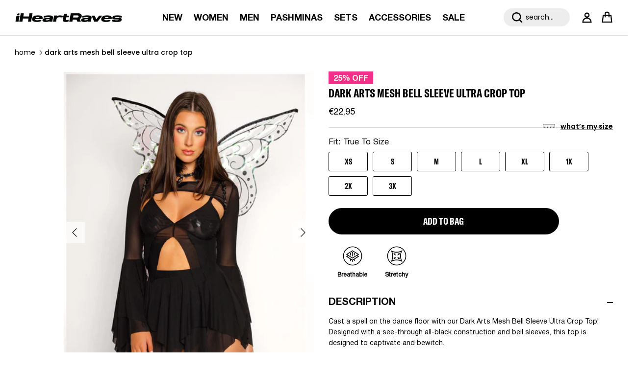

--- FILE ---
content_type: text/html; charset=utf-8
request_url: https://iheartraves.com/en-nl/products/dark-arts-mesh-bell-sleeve-ultra-crop-top
body_size: 87000
content:
 <!doctype html>
<html class="no-js" lang="en" dir="ltr">
<head>






























  <!-- Start of TrueVault Code Block -->
  <script src="https://polaris.truevaultcdn.com/static/pc/X5CQIXFDS/polaris.js">
  </script>
  <!-- End of TrueVault Code Block -->
  <script>
   (function() {
    function getCookie(name) {
      const value = "; " + document.cookie;
      const parts = value.split("; " + name + "=");
      if (parts.length === 2) return parts.pop().split(";").shift();
    }

    
  })();
  </script>
  <style>
    .sticky-announcement #announcement-bar-with-slider { position:sticky!important;}
  </style>
    
    
<script>

  class BotDetection {
    
    constructor() {
			this.allTestFunctions = ['testUserAgent', 'testChromeWindow', 'testPlugins', 'testAppVersion', 'testConnectionRtt', 'testSamsungBrowser'];
    }

    //* All Tests *//
    // User Agent
    testUserAgent() {
        if (/Headless/.test(window.navigator.userAgent)) {
            // Headless
            return 1;
        } else {
            // Not Headless
            return 0;
        }
    }

    // Window.Chrome
    testChromeWindow() {
        if (eval.toString().length == 33 && !window.chrome) {
            // Headless
            return 1;
        } else {
            // Not Headless
            return 0;
        }
    }

    // Notification Permissions
		testNotificationPermissions(callback) {
      if(navigator.permissions){
        navigator.permissions.query({name:'notifications'}).then(function(permissionStatus) {
          if(Notification.permission === 'denied' && permissionStatus.state === 'prompt') {
              // Headless
            callback(1);
          } else {
              // Not Headless
            callback(0);
          }
        });
      } else {
        callback(0);
      }      
    }

    // No Plugins
    testPlugins() {
        let length = navigator.plugins.length;
        return length === 0 ? 1 : 0;
    }

    // App Version
    testAppVersion() {
        let appVersion = navigator.appVersion;
        return /headless/i.test(appVersion) ? 1 : 0;
    }

    // Connection Rtt
    testConnectionRtt() {
        let connection = navigator.connection;
        let connectionRtt = connection ? connection.rtt : undefined;

        if (connectionRtt === undefined) {
            return 0; // Flag doesn't even exists so just return NOT HEADLESS
        } else {
            return connectionRtt === 0 ? 1 : 0;
        }
    }
    
    testSamsungBrowser() {
      if(navigator.userAgent.match(/SamsungBrowser/i)) {
        return 0;
      } else {
        return 1;
      }
    }

    //* Main Functions *//
    getBotScore() {
        let score = 0;
        let testsRun = 0;

        // Notification Permissions test has to be done using Callbacks
        // That's why it's done separately from all the other tests.
        this.testNotificationPermissions(function(v){
            score += v;
            testsRun++;
            //document.write("<p>testNotificationPermissions: " + v + "</p>"); // This is only used for debugging
        });

        // Loop through all functions and add their results together
        for(let i = 0; i < this.allTestFunctions.length; i++){
            score += this[this.allTestFunctions[i]].apply();
            testsRun++;
            //document.write("<p>" + this.allTestFunctions[i] + ": " + this[this.allTestFunctions[i]].apply()+ "</p>"); // This is only used for debugging
        }

        return score / testsRun;
    }
  }
  
	var botDetector = new BotDetection();
  if(navigator.userAgent.match(/wv/i)) {
    window.botScore = 0;
  } else {
    window.botScore = botDetector.getBotScore();
  }

</script> 
<script>
  // console.error('ee bot score:', window.botScore);
  window.YETT_BLACKLIST = []; 

  if(window.botScore && window.botScore > 0.34) {
    window.isBot = true;
    console.log('ee', 'bot detected');
    window.YETT_BLACKLIST.push(/www\.googletagmanager\.com/);
    window.YETT_BLACKLIST.push(/googleads\.g\.doubleclick\.net/);    
    window.YETT_BLACKLIST.push(/www\.googleoptimize\.com/);
    window.YETT_BLACKLIST.push(/www\.google-analytics\.com/);
    window.YETT_BLACKLIST.push(/analytics\.tiktok\.com/);
    window.YETT_BLACKLIST.push(/connect\.facebook\.net/);
    window.YETT_BLACKLIST.push(/trekkie\.storefront/);
    window.YETT_BLACKLIST.push(/pdqprod\.link/);
    window.YETT_BLACKLIST.push(/klaviyo\.com/);
    window.YETT_BLACKLIST.push(/truevaultcdn\.com/);

  } else {
    console.error('ee', 'NOO bot detected');
  }

  !function(t,e){"object"==typeof exports&&"undefined"!=typeof module?e(exports):"function"==typeof define&&define.amd?define(["exports"],e):e((t="undefined"!=typeof globalThis?globalThis:t||self).yett={})}(this,(function(t){"use strict";var e="javascript/blocked",r={blacklist:window.YETT_BLACKLIST,whitelist:window.YETT_WHITELIST},n={blacklisted:[]},i=function(t,n){return t&&(!n||n!==e)&&(!r.blacklist||r.blacklist.some((function(e){return e.test(t)})))&&(!r.whitelist||r.whitelist.every((function(e){return!e.test(t)})))},o=function(t){var e=t.getAttribute("src");return r.blacklist&&r.blacklist.every((function(t){return!t.test(e)}))||r.whitelist&&r.whitelist.some((function(t){return t.test(e)}))},c=new MutationObserver((function(t){for(var r=0;r<t.length;r++)for(var o=t[r].addedNodes,c=function(t){var r=o[t];if(1===r.nodeType&&"SCRIPT"===r.tagName){var c=r.src,l=r.type;if(i(c,l)){n.blacklisted.push([r,r.type]),r.type=e;r.addEventListener("beforescriptexecute",(function t(n){r.getAttribute("type")===e&&n.preventDefault(),r.removeEventListener("beforescriptexecute",t)})),r.parentElement&&r.parentElement.removeChild(r)}}},l=0;l<o.length;l++)c(l)}));function l(t,e){var r=Object.keys(t);if(Object.getOwnPropertySymbols){var n=Object.getOwnPropertySymbols(t);e&&(n=n.filter((function(e){return Object.getOwnPropertyDescriptor(t,e).enumerable}))),r.push.apply(r,n)}return r}function a(t){for(var e=1;e<arguments.length;e++){var r=null!=arguments[e]?arguments[e]:{};e%2?l(Object(r),!0).forEach((function(e){s(t,e,r[e])})):Object.getOwnPropertyDescriptors?Object.defineProperties(t,Object.getOwnPropertyDescriptors(r)):l(Object(r)).forEach((function(e){Object.defineProperty(t,e,Object.getOwnPropertyDescriptor(r,e))}))}return t}function s(t,e,r){return e in t?Object.defineProperty(t,e,{value:r,enumerable:!0,configurable:!0,writable:!0}):t[e]=r,t}function u(t,e){return function(t){if(Array.isArray(t))return t}(t)||function(t,e){var r=null==t?null:"undefined"!=typeof Symbol&&t[Symbol.iterator]||t["@@iterator"];if(null==r)return;var n,i,o=[],c=!0,l=!1;try{for(r=r.call(t);!(c=(n=r.next()).done)&&(o.push(n.value),!e||o.length!==e);c=!0);}catch(t){l=!0,i=t}finally{try{c||null==r.return||r.return()}finally{if(l)throw i}}return o}(t,e)||f(t,e)||function(){throw new TypeError("Invalid attempt to destructure non-iterable instance.\nIn order to be iterable, non-array objects must have a [Symbol.iterator]() method.")}()}function p(t){return function(t){if(Array.isArray(t))return y(t)}(t)||function(t){if("undefined"!=typeof Symbol&&null!=t[Symbol.iterator]||null!=t["@@iterator"])return Array.from(t)}(t)||f(t)||function(){throw new TypeError("Invalid attempt to spread non-iterable instance.\nIn order to be iterable, non-array objects must have a [Symbol.iterator]() method.")}()}function f(t,e){if(t){if("string"==typeof t)return y(t,e);var r=Object.prototype.toString.call(t).slice(8,-1);return"Object"===r&&t.constructor&&(r=t.constructor.name),"Map"===r||"Set"===r?Array.from(t):"Arguments"===r||/^(?:Ui|I)nt(?:8|16|32)(?:Clamped)?Array$/.test(r)?y(t,e):void 0}}function y(t,e){(null==e||e>t.length)&&(e=t.length);for(var r=0,n=new Array(e);r<e;r++)n[r]=t[r];return n}c.observe(document.documentElement,{childList:!0,subtree:!0});var b=document.createElement,d={src:Object.getOwnPropertyDescriptor(HTMLScriptElement.prototype,"src"),type:Object.getOwnPropertyDescriptor(HTMLScriptElement.prototype,"type")};document.createElement=function(){for(var t=arguments.length,r=new Array(t),n=0;n<t;n++)r[n]=arguments[n];if("script"!==r[0].toLowerCase())return b.bind(document).apply(void 0,r);var o=b.bind(document).apply(void 0,r);try{Object.defineProperties(o,{src:a(a({},d.src),{},{set:function(t){i(t,o.type)&&d.type.set.call(this,e),d.src.set.call(this,t)}}),type:a(a({},d.type),{},{get:function(){var t=d.type.get.call(this);return t===e||i(this.src,t)?null:t},set:function(t){var r=i(o.src,o.type)?e:t;d.type.set.call(this,r)}})}),o.setAttribute=function(t,e){"type"===t||"src"===t?o[t]=e:HTMLScriptElement.prototype.setAttribute.call(o,t,e)}}catch(t){console.warn("Yett: unable to prevent script execution for script src ",o.src,".\n",'A likely cause would be because you are using a third-party browser extension that monkey patches the "document.createElement" function.')}return o};var v=new RegExp("[|\\{}()[\\]^$+*?.]","g");t.unblock=function(){for(var t=arguments.length,i=new Array(t),l=0;l<t;l++)i[l]=arguments[l];i.length<1?(r.blacklist=[],r.whitelist=[]):(r.blacklist&&(r.blacklist=r.blacklist.filter((function(t){return i.every((function(e){return"string"==typeof e?!t.test(e):e instanceof RegExp?t.toString()!==e.toString():void 0}))}))),r.whitelist&&(r.whitelist=[].concat(p(r.whitelist),p(i.map((function(t){if("string"==typeof t){var e=".*"+t.replace(v,"\\$&")+".*";if(r.whitelist.every((function(t){return t.toString()!==e.toString()})))return new RegExp(e)}else if(t instanceof RegExp&&r.whitelist.every((function(e){return e.toString()!==t.toString()})))return t;return null})).filter(Boolean)))));for(var a=document.querySelectorAll('script[type="'.concat(e,'"]')),s=0;s<a.length;s++){var f=a[s];o(f)&&(n.blacklisted.push([f,"application/javascript"]),f.parentElement.removeChild(f))}var y=0;p(n.blacklisted).forEach((function(t,e){var r=u(t,2),i=r[0],c=r[1];if(o(i)){for(var l=document.createElement("script"),a=0;a<i.attributes.length;a++){var s=i.attributes[a];"src"!==s.name&&"type"!==s.name&&l.setAttribute(s.name,i.attributes[a].value)}l.setAttribute("src",i.src),l.setAttribute("type",c||"application/javascript"),document.head.appendChild(l),n.blacklisted.splice(e-y,1),y++}})),r.blacklist&&r.blacklist.length<1&&c.disconnect()},Object.defineProperty(t,"__esModule",{value:!0})}));
</script> 
<script>
  let optThemeConfig = {
    blockAllJs: false,        
    blockRemoteScripts: [],
    blockInlineScripts: [],
  };

  if (window.isBot) {
    optThemeConfig.blockRemoteScripts.push('main.js');
    optThemeConfig.blockRemoteScripts.push('custom.js');
    optThemeConfig.blockRemoteScripts.push('theme.js');
    optThemeConfig.blockRemoteScripts.push('vendor.min.js');
    optThemeConfig.blockRemoteScripts.push('afterpay');
    optThemeConfig.blockRemoteScripts.push('animate-on-scroll.js');
    optThemeConfig.blockRemoteScripts.push('preloads.js');
    optThemeConfig.blockRemoteScripts.push('klaviyo');
    optThemeConfig.blockRemoteScripts.push('hopify-perf-kit-1.0.0.min.js');
    optThemeConfig.blockRemoteScripts.push('video.js');
    optThemeConfig.blockRemoteScripts.push('tiktok');
    optThemeConfig.blockRemoteScripts.push('custom-select.js');
    optThemeConfig.blockRemoteScripts.push('cart-drawer.js');
    optThemeConfig.blockRemoteScripts.push('variant-picker.js');
    optThemeConfig.blockRemoteScripts.push('wishlist');
    optThemeConfig.blockRemoteScripts.push('main-search.js');
    optThemeConfig.blockRemoteScripts.push('widget.min.js'); 
    // optThemeConfig.blockRemoteScripts.push('');
    optThemeConfig.blockInlineScripts.push('var Shopify');
    optThemeConfig.blockInlineScripts.push('!function(o)');
    optThemeConfig.blockInlineScripts.push('window.Shopify');
    optThemeConfig.blockInlineScripts.push('(function()');
    optThemeConfig.blockInlineScripts.push('!function()');
    optThemeConfig.blockInlineScripts.push("document.addEventListener('allLoad'");
    optThemeConfig.blockInlineScripts.push('!function(){if(!window.klaviyo)');
    optThemeConfig.blockInlineScripts.push('(function d(d,e,r,a,n)');
    optThemeConfig.blockInlineScripts.push('(window.gaDevIds=window.gaDevIds||[])');
    optThemeConfig.blockInlineScripts.push('BOOMR');
    optThemeConfig.blockInlineScripts.push('wishlist');
    // optThemeConfig.blockInlineScripts.push('');
  }

  let optNodes = [];
  let optCssNode = [];
  const optObserver  = new MutationObserver(mutations => {
    mutations.forEach(({ addedNodes }) => {
      addedNodes.forEach(node => {
        //{ % if template contains 'index'%}
        //   if (window.isBot) {
        //     if (node.nodeType === 1 && node.tagName === 'LINK') {
        //       if((node.href != '' && node.href.includes('component')) || (node.href != '' && node.href.includes('custom'))){
        //         optCssNode.push(node);
        //         node.parentElement.removeChild(node);
        //       }
        //     }
        //   }
        //{ % endif %}
        // For each added script tag
        if (node.nodeType === 1 && node.tagName === 'SCRIPT') {
          if (optThemeConfig.blockAllJs) {
            optNodes.push(node);
            node.type = 'javascript/blocked';
            // Unnecessary, but cleaner: remove the node from the DOM
            if (node.parentElement) {
              node.parentElement.removeChild(node);
            }
            console.log('Blocked Scripts', optNodes);
          } else {
            if (node.innerText) {
              if (optThemeConfig.blockInlineScripts.some((x) => node.innerText.includes(x))) {
                optNodes.push(node);
                node.type = 'javascript/blocked';

                if (node.parentElement) {
                  node.parentElement.removeChild(node);
                }
              }
            } else {
              if (optThemeConfig.blockRemoteScripts.some((x) => node.src.includes(x))) {
                optNodes.push(node);
                node.type = 'javascript/blocked';

                if (node.parentElement) {
                  node.parentElement.removeChild(node);
                }
              }
            }
          }
        }
      })
    })
  })
  // Starts the monitoring
  optObserver.observe(document.documentElement, {
    childList: true,
    subtree: true
  });
</script>
<script type="noscript-s">
  console.log(
    'ee',
    optNodes.map((x) => x.src),
  );

  setTimeout(() => {
    optObserver.disconnect();
    if (!window.isBot) {
      window.yett.unblock();

      for (let i = 0; i < optNodes.length; i++) {
        optNodes[i].type = 'text/javascript';
        let script = document.createElement('script');
        if (optNodes[i].src) {
          script.src = optNodes[i].src;
        }
        script.type = 'text/javascript';
        script.innerHTML = optNodes[i].innerHTML;
        document.querySelector('body').appendChild(script);
        console.log('ee', optNodes[i].src);
      }
      for (let i = 0; i < optCssNode.length; i++) {
        let lnk = document.createElement('link');
        lnk.href = optCssNode[i].href;
        document.querySelector('body').appendChild(lnk);
      }
    }
  }, 10);
</script>  
    
  
  <script type="text/javascript" async="" src="https://cdn1.stamped.io/files/widget.min.js?shop=iheartraves.myshopify.com"></script>

<!-- <script async src="https://cdn.tapcart.com/webbridge-sdk/webbridge.umd.js?shop=iheartraves.myshopify.com"></script> -->
  
<script>  
  window.addEventListener('wnw_load', function (e) {  
    setTimeout(() => {  
      var evt = document.createEvent('Event');  
      evt.initEvent('wnw_load_custom', false, false);  
      window.dispatchEvent(evt);  
    }, 2000);  
    setTimeout(() => {  
      window.emitEvent = function (e, n, t) { if (e) { n = n || window, t = t || {}; var a = new CustomEvent(e, { bubbles: !0, cancelable: !0, detail: t }); n.dispatchEvent(a) } };  
      setTimeout(() => { emitEvent("allLoad", window, {}); }, 10);  
      setTimeout(() => { emitEvent("allLoad", document, {}); }, 10);  
    }, 100);  
  });  
</script>



<meta charset="utf-8">

<meta name="viewport" content="width=device-width,initial-scale=1">

<title>Dark Arts Mesh Bell Sleeve Ultra Crop Top &ndash; iHeartRaves</title>
<!-- begin Convert Experiences code--><script type="text/javascript" src="//cdn-4.convertexperiments.com/v1/js/10042871-10047483.js?environment=production"></script><!-- end Convert Experiences code --><link rel="canonical" href="https://iheartraves.com/en-nl/products/dark-arts-mesh-bell-sleeve-ultra-crop-top"><link rel="icon" href="//iheartraves.com/cdn/shop/files/Artboard_486_4x_0dbfea13-aa5d-418a-9c64-eabcf7fb8ee9.png?crop=center&height=48&v=1753370118&width=48" type="image/png">
  <link rel="apple-touch-icon" href="//iheartraves.com/cdn/shop/files/Artboard_486_4x_0dbfea13-aa5d-418a-9c64-eabcf7fb8ee9.png?crop=center&height=180&v=1753370118&width=180"><meta name="description" content="Cast a spell on the dance floor with our Dark Arts Mesh Bell Sleeve Ultra Crop Top!  Designed with a see-through all-black construction and bell sleeves, this top is designed to captivate and bewitch. Mesh Top are not included"><meta property="og:site_name" content="iHeartRaves">
<meta property="og:url" content="https://iheartraves.com/en-nl/products/dark-arts-mesh-bell-sleeve-ultra-crop-top">
<meta property="og:title" content="Dark Arts Mesh Bell Sleeve Ultra Crop Top">
<meta property="og:type" content="product">
<meta property="og:description" content="Cast a spell on the dance floor with our Dark Arts Mesh Bell Sleeve Ultra Crop Top!  Designed with a see-through all-black construction and bell sleeves, this top is designed to captivate and bewitch. Mesh Top are not included"><meta property="og:image" content="http://iheartraves.com/cdn/shop/files/Dark_Arts_Mesh_Bell_Sleeve_Ultra_Crop_Top-Black-Front.jpg?crop=center&height=1200&v=1762462948&width=1200">
  <meta property="og:image:secure_url" content="https://iheartraves.com/cdn/shop/files/Dark_Arts_Mesh_Bell_Sleeve_Ultra_Crop_Top-Black-Front.jpg?crop=center&height=1200&v=1762462948&width=1200">
  <meta property="og:image:width" content="1001">
  <meta property="og:image:height" content="1250"><meta property="og:price:amount" content="22,95">
  <meta property="og:price:currency" content="EUR"><meta name="twitter:card" content="summary_large_image">
<meta name="twitter:title" content="Dark Arts Mesh Bell Sleeve Ultra Crop Top">
<meta name="twitter:description" content="Cast a spell on the dance floor with our Dark Arts Mesh Bell Sleeve Ultra Crop Top!  Designed with a see-through all-black construction and bell sleeves, this top is designed to captivate and bewitch. Mesh Top are not included">
<script src="//iheartraves.com/cdn/shop/t/443/assets/vendor.min.js?v=52308787518515285531765299392"></script>

  <!-- SJ added on 06-08-25 -->
  <script async type="text/javascript" src="https://cllfa.iheartraves.com/providers/atLabel/load" onError="var fallbackScript = document.createElement('script'); fallbackScript.src='https://cdn.attn.tv/iheartraves/dtag.js'; document.head.appendChild(fallbackScript);"></script>
  <!-- SJ added on 06-08-25 -->
  <!-- SJ added on 25-08 -->
    <script> 
      !function(){var o=window.tdl=window.tdl||[];if(o.invoked)window.console&&console.error&&console.error("Tune snippet has been included more than once.");else{o.invoked=!0,o.methods=["init","identify","convert"],o.factory=function(n){return function(){var e=Array.prototype.slice.call(arguments);return e.unshift(n),o.push(e),o}};for(var e=0;e<o.methods.length;e++){var n=o.methods[e];o[n]=o.factory(n)}o.init=function(e){var n=document.createElement("script");n.type="text/javascript",n.async=!0,n.src="https://js.go2sdk.com/v2/tune.js";var t=document.getElementsByTagName("script")[0];t.parentNode.insertBefore(n,t),o.domain=e}}}(); 
      tdl.init("https://aspireiq.go2cloud.org") 
      tdl.identify() 
    </script>
  <!-- SJ added on 25-08 --><style>@font-face {
  font-family: Poppins;
  font-weight: 400;
  font-style: normal;
  font-display: fallback;
  src: url("//iheartraves.com/cdn/fonts/poppins/poppins_n4.0ba78fa5af9b0e1a374041b3ceaadf0a43b41362.woff2") format("woff2"),
       url("//iheartraves.com/cdn/fonts/poppins/poppins_n4.214741a72ff2596839fc9760ee7a770386cf16ca.woff") format("woff");
}
@font-face {
  font-family: Poppins;
  font-weight: 700;
  font-style: normal;
  font-display: fallback;
  src: url("//iheartraves.com/cdn/fonts/poppins/poppins_n7.56758dcf284489feb014a026f3727f2f20a54626.woff2") format("woff2"),
       url("//iheartraves.com/cdn/fonts/poppins/poppins_n7.f34f55d9b3d3205d2cd6f64955ff4b36f0cfd8da.woff") format("woff");
}
@font-face {
  font-family: Poppins;
  font-weight: 500;
  font-style: normal;
  font-display: fallback;
  src: url("//iheartraves.com/cdn/fonts/poppins/poppins_n5.ad5b4b72b59a00358afc706450c864c3c8323842.woff2") format("woff2"),
       url("//iheartraves.com/cdn/fonts/poppins/poppins_n5.33757fdf985af2d24b32fcd84c9a09224d4b2c39.woff") format("woff");
}
@font-face {
  font-family: Poppins;
  font-weight: 400;
  font-style: italic;
  font-display: fallback;
  src: url("//iheartraves.com/cdn/fonts/poppins/poppins_i4.846ad1e22474f856bd6b81ba4585a60799a9f5d2.woff2") format("woff2"),
       url("//iheartraves.com/cdn/fonts/poppins/poppins_i4.56b43284e8b52fc64c1fd271f289a39e8477e9ec.woff") format("woff");
}
@font-face {
  font-family: Poppins;
  font-weight: 700;
  font-style: italic;
  font-display: fallback;
  src: url("//iheartraves.com/cdn/fonts/poppins/poppins_i7.42fd71da11e9d101e1e6c7932199f925f9eea42d.woff2") format("woff2"),
       url("//iheartraves.com/cdn/fonts/poppins/poppins_i7.ec8499dbd7616004e21155106d13837fff4cf556.woff") format("woff");
}
@font-face {
  font-family: Poppins;
  font-weight: 400;
  font-style: normal;
  font-display: fallback;
  src: url("//iheartraves.com/cdn/fonts/poppins/poppins_n4.0ba78fa5af9b0e1a374041b3ceaadf0a43b41362.woff2") format("woff2"),
       url("//iheartraves.com/cdn/fonts/poppins/poppins_n4.214741a72ff2596839fc9760ee7a770386cf16ca.woff") format("woff");
}
@font-face {
  font-family: Poppins;
  font-weight: 400;
  font-style: normal;
  font-display: fallback;
  src: url("//iheartraves.com/cdn/fonts/poppins/poppins_n4.0ba78fa5af9b0e1a374041b3ceaadf0a43b41362.woff2") format("woff2"),
       url("//iheartraves.com/cdn/fonts/poppins/poppins_n4.214741a72ff2596839fc9760ee7a770386cf16ca.woff") format("woff");
}
@font-face {
  font-family: Poppins;
  font-weight: 400;
  font-style: normal;
  font-display: fallback;
  src: url("//iheartraves.com/cdn/fonts/poppins/poppins_n4.0ba78fa5af9b0e1a374041b3ceaadf0a43b41362.woff2") format("woff2"),
       url("//iheartraves.com/cdn/fonts/poppins/poppins_n4.214741a72ff2596839fc9760ee7a770386cf16ca.woff") format("woff");
}
@font-face {
  font-family: Poppins;
  font-weight: 600;
  font-style: normal;
  font-display: fallback;
  src: url("//iheartraves.com/cdn/fonts/poppins/poppins_n6.aa29d4918bc243723d56b59572e18228ed0786f6.woff2") format("woff2"),
       url("//iheartraves.com/cdn/fonts/poppins/poppins_n6.5f815d845fe073750885d5b7e619ee00e8111208.woff") format("woff");
}
:root {
  --page-container-width:          1520px;
  --reading-container-width:       1200px;
  --divider-opacity:               0.14;
  --gutter-large:                  30px;
  --gutter-desktop:                20px;
  --gutter-mobile:                 16px;
  --section-padding:               50px;
  --larger-section-padding:        80px;
  --larger-section-padding-mobile: 60px;
  --largest-section-padding:       110px;
  --aos-animate-duration:          0.6s;

  --base-font-family:              Poppins, sans-serif;
  --base-font-weight:              400;
  --base-font-style:               normal;
  --heading-font-family:           Poppins, sans-serif;
  --heading-font-weight:           400;
  --heading-font-style:            normal;
  --logo-font-family:              Poppins, sans-serif;
  --logo-font-weight:              400;
  --logo-font-style:               normal;
  --nav-font-family:               Poppins, sans-serif;
  --nav-font-weight:               400;
  --nav-font-style:                normal;

  --base-text-size:16px;
  --base-line-height:              1.6;
  --input-text-size:16px;
  --smaller-text-size-1:13px;
  --smaller-text-size-2:14px;
  --smaller-text-size-3:13px;
  --smaller-text-size-4:12px;
  --larger-text-size:34px;
  --super-large-text-size:60px;
  --super-large-mobile-text-size:27px;
  --larger-mobile-text-size:27px;
  --logo-text-size:24px;--btn-letter-spacing: 0.08em;
    --btn-text-transform: uppercase;
    --button-text-size: 14px;
    --quickbuy-button-text-size: 13;
    --small-feature-link-font-size: 0.75em;
    --input-btn-padding-top:             1.2em;
    --input-btn-padding-bottom:          1.2em;--heading-text-transform:uppercase;
  --nav-text-size:                      18px;
  --mobile-menu-font-weight:            600;

  --body-bg-color:                      255 255 255;
  --bg-color:                           255 255 255;
  --body-text-color:                    0 0 0;
  --text-color:                         0 0 0;

  --header-text-col:                    #000000;--header-text-hover-col:             var(--header-text-col);--header-bg-col:                     #ffffff;
  --heading-color:                     0 0 0;
  --body-heading-color:                0 0 0;
  --heading-divider-col:               #dfe3e8;

  --logo-col:                          #000000;
  --main-nav-bg:                       #f9f9f9;
  --main-nav-link-col:                 #000000;
  --main-nav-link-hover-col:           #000000;
  --main-nav-link-featured-col:        #66ccff;

  --link-color:                        0 0 0;
  --body-link-color:                   0 0 0;

  --btn-bg-color:                        0 0 0;
  --btn-bg-hover-color:                  0 0 0;
  --btn-border-color:                    0 0 0;
  --btn-border-hover-color:              0 0 0;
  --btn-text-color:                      255 255 255;
  --btn-text-hover-color:                255 255 255;--btn-alt-bg-color:                    255 255 255;
  --btn-alt-text-color:                  35 35 35;
  --btn-alt-border-color:                35 35 35;
  --btn-alt-border-hover-color:          35 35 35;--btn-ter-bg-color:                    235 235 235;
  --btn-ter-text-color:                  0 0 0;
  --btn-ter-bg-hover-color:              0 0 0;
  --btn-ter-text-hover-color:            255 255 255;--btn-border-radius: 3px;--color-scheme-default:                             #ffffff;
  --color-scheme-default-color:                       255 255 255;
  --color-scheme-default-text-color:                  0 0 0;
  --color-scheme-default-head-color:                  0 0 0;
  --color-scheme-default-link-color:                  0 0 0;
  --color-scheme-default-btn-text-color:              255 255 255;
  --color-scheme-default-btn-text-hover-color:        255 255 255;
  --color-scheme-default-btn-bg-color:                0 0 0;
  --color-scheme-default-btn-bg-hover-color:          0 0 0;
  --color-scheme-default-btn-border-color:            0 0 0;
  --color-scheme-default-btn-border-hover-color:      0 0 0;
  --color-scheme-default-btn-alt-text-color:          35 35 35;
  --color-scheme-default-btn-alt-bg-color:            255 255 255;
  --color-scheme-default-btn-alt-border-color:        35 35 35;
  --color-scheme-default-btn-alt-border-hover-color:  35 35 35;

  --color-scheme-1:                             #fcfaf3;
  --color-scheme-1-color:                       252 250 243;
  --color-scheme-1-text-color:                  92 92 92;
  --color-scheme-1-head-color:                  23 23 23;
  --color-scheme-1-link-color:                  193 100 82;
  --color-scheme-1-btn-text-color:              255 255 255;
  --color-scheme-1-btn-text-hover-color:        255 255 255;
  --color-scheme-1-btn-bg-color:                35 35 35;
  --color-scheme-1-btn-bg-hover-color:          0 0 0;
  --color-scheme-1-btn-border-color:            35 35 35;
  --color-scheme-1-btn-border-hover-color:      0 0 0;
  --color-scheme-1-btn-alt-text-color:          35 35 35;
  --color-scheme-1-btn-alt-bg-color:            255 255 255;
  --color-scheme-1-btn-alt-border-color:        35 35 35;
  --color-scheme-1-btn-alt-border-hover-color:  35 35 35;

  --color-scheme-2:                             #faf2e6;
  --color-scheme-2-color:                       250 242 230;
  --color-scheme-2-text-color:                  92 92 92;
  --color-scheme-2-head-color:                  23 23 23;
  --color-scheme-2-link-color:                  193 100 82;
  --color-scheme-2-btn-text-color:              255 255 255;
  --color-scheme-2-btn-text-hover-color:        255 255 255;
  --color-scheme-2-btn-bg-color:                35 35 35;
  --color-scheme-2-btn-bg-hover-color:          0 0 0;
  --color-scheme-2-btn-border-color:            35 35 35;
  --color-scheme-2-btn-border-hover-color:      0 0 0;
  --color-scheme-2-btn-alt-text-color:          35 35 35;
  --color-scheme-2-btn-alt-bg-color:            255 255 255;
  --color-scheme-2-btn-alt-border-color:        35 35 35;
  --color-scheme-2-btn-alt-border-hover-color:  35 35 35;

  /* Shop Pay payment terms */
  --payment-terms-background-color:    #ffffff;--quickbuy-bg: 255 255 255;--body-input-background-color:       rgb(var(--body-bg-color));
  --input-background-color:            rgb(var(--body-bg-color));
  --body-input-text-color:             var(--body-text-color);
  --input-text-color:                  var(--body-text-color);
  --body-input-border-color:           rgb(191, 191, 191);
  --input-border-color:                rgb(191, 191, 191);
  --input-border-color-hover:          rgb(115, 115, 115);
  --input-border-color-active:         rgb(0, 0, 0);

  --swatch-cross-svg:                  url("data:image/svg+xml,%3Csvg xmlns='http://www.w3.org/2000/svg' width='240' height='240' viewBox='0 0 24 24' fill='none' stroke='rgb(191, 191, 191)' stroke-width='0.09' preserveAspectRatio='none' %3E%3Cline x1='24' y1='0' x2='0' y2='24'%3E%3C/line%3E%3C/svg%3E");
  --swatch-cross-hover:                url("data:image/svg+xml,%3Csvg xmlns='http://www.w3.org/2000/svg' width='240' height='240' viewBox='0 0 24 24' fill='none' stroke='rgb(115, 115, 115)' stroke-width='0.09' preserveAspectRatio='none' %3E%3Cline x1='24' y1='0' x2='0' y2='24'%3E%3C/line%3E%3C/svg%3E");
  --swatch-cross-active:               url("data:image/svg+xml,%3Csvg xmlns='http://www.w3.org/2000/svg' width='240' height='240' viewBox='0 0 24 24' fill='none' stroke='rgb(0, 0, 0)' stroke-width='0.09' preserveAspectRatio='none' %3E%3Cline x1='24' y1='0' x2='0' y2='24'%3E%3C/line%3E%3C/svg%3E");

  --footer-divider-col:                #efdfc7;
  --footer-text-col:                   255 255 255;
  --footer-heading-col:                255 255 255;
  --footer-bg:                         #000000;--product-label-overlay-justify: flex-start;--product-label-overlay-align: flex-start;--product-label-overlay-reduction-text:   #ffffff;
  --product-label-overlay-reduction-bg:     #c20000;
  --product-label-overlay-stock-text:       #ffffff;
  --product-label-overlay-stock-bg:         #09728c;
  --product-label-overlay-new-text:         #ffffff;
  --product-label-overlay-new-bg:           #c16452;
  --product-label-overlay-meta-text:        #ffffff;
  --product-label-overlay-meta-bg:          #bd2585;
  --product-label-sale-text:                #fc4242;
  --product-label-sold-text:                #171717;
  --product-label-preorder-text:            #3ea36a;

  --product-block-crop-align:               center;

  
  --product-block-price-align:              flex-start;
  --product-block-price-item-margin-start:  initial;
  --product-block-price-item-margin-end:    .95rem;
  

  --collection-block-image-position:   center center;

  --swatch-picker-image-size:          46px;
  --swatch-crop-align:                 top center;

  --image-overlay-text-color:          255 255 255;--image-overlay-bg:                  rgba(0, 0, 0, 0.1);
  --image-overlay-shadow-start:        rgb(0 0 0 / 0.15);
  --image-overlay-box-opacity:         0.9;.image-overlay--bg-box .text-overlay .text-overlay__text {
      --image-overlay-box-bg: 255 255 255;
      --heading-color: var(--body-heading-color);
      --text-color: var(--body-text-color);
      --link-color: var(--body-link-color);
    }--product-inventory-ok-box-color:            #f2faf0;
  --product-inventory-ok-text-color:           #000000;
  --product-inventory-ok-icon-box-fill-color:  #fff;
  --product-inventory-low-box-color:           #fcf1cd;
  --product-inventory-low-text-color:          #a42727;
  --product-inventory-low-icon-box-fill-color: #fff;
  --product-inventory-low-text-color-channels: 0, 0, 0;
  --product-inventory-ok-text-color-channels:  164, 39, 39;

  --rating-star-color: 193 100 82;
}::selection {
    background: rgb(var(--body-heading-color));
    color: rgb(var(--body-bg-color));
  }
  ::-moz-selection {
    background: rgb(var(--body-heading-color));
    color: rgb(var(--body-bg-color));
  }.navigation .h1 {
  color: inherit !important;
}.use-color-scheme--default {
  --product-label-sale-text:           #fc4242;
  --product-label-sold-text:           #171717;
  --product-label-preorder-text:       #3ea36a;
  --input-background-color:            rgb(var(--body-bg-color));
  --input-text-color:                  var(--body-input-text-color);
  --input-border-color:                rgb(191, 191, 191);
  --input-border-color-hover:          rgb(115, 115, 115);
  --input-border-color-active:         rgb(0, 0, 0);
}
#promo_msg_208978510007.global-promo-message-block p a, #promo_msg_208978510007.global-promo-message-block p a:hover{
    color: transparent
  }
  #promo_msg_208978510007.global-promo-message-block .promo-message{
    background-color: #f33089
  }
  #promo_msg_208978510007 .promo-message p{
    color: #f1efe3;
    padding: 2px 4px; font-weight:600;
    margin-bottom:5px;
  }#promo_msg_99387637943.global-promo-message-block p a, #promo_msg_99387637943.global-promo-message-block p a:hover{
    color: transparent
  }
  #promo_msg_99387637943.global-promo-message-block .promo-message{
    background-color: #000000
  }
  #promo_msg_99387637943 .promo-message p{
    color: #ffffff;
    padding: 2px 4px; font-weight:600;
    margin-bottom:5px;
  }</style>

  
  
  
    


<style>
    @media (min-width: 1281px) {
        body:not(.jsLoaded) .product-info {
            justify-content: unset !important;
        }
    }
    @media only screen and (min-width: 1041px) {
        body:not(.jsLoaded) .media-gallery.media-gallery--layout-carousel-beside > .media-gallery__inner {
            display: flex;
            justify-content: flex-end;
        }
        body:not(.jsLoaded) .media-gallery.media-gallery--layout-carousel-beside.has-thumbnails .main-image {
            width: calc(100% - 100px);
            flex: 0 0 auto !important;
        }
    }
</style>




  
    
    <link href="//iheartraves.com/cdn/shop/t/443/assets/main.css?v=63043163195469166961765299375" rel="stylesheet" type="text/css" media="all" />
  
  <link href="//iheartraves.com/cdn/shop/t/443/assets/slick.min.css?v=36487347953287546581765299386" rel="stylesheet" type="text/css" media="all" />
  <link href="//iheartraves.com/cdn/shop/t/443/assets/owl.carousel.min.css?v=70516089817612781961765299378" rel="stylesheet" type="text/css" media="all" />
  
<link rel="stylesheet" href="//iheartraves.com/cdn/shop/t/443/assets/swatches.css?v=48177075036324556151767867819" media="print" onload="this.media='all'">
    <noscript><link rel="stylesheet" href="//iheartraves.com/cdn/shop/t/443/assets/swatches.css?v=48177075036324556151767867819"></noscript><link rel="preload" as="font" href="//iheartraves.com/cdn/fonts/poppins/poppins_n4.0ba78fa5af9b0e1a374041b3ceaadf0a43b41362.woff2" type="font/woff2" crossorigin><link rel="preload" as="font" href="//iheartraves.com/cdn/fonts/poppins/poppins_n4.0ba78fa5af9b0e1a374041b3ceaadf0a43b41362.woff2" type="font/woff2" crossorigin><script>
    /* cookie function AP added 27-11-2024 */
    function getCookie(name) {
      // Build a regex to find the cookie with the specific name
      const match = document.cookie.match('(?:^|; )' + encodeURIComponent(name) + '=([^;]*)');
      // If found, decode and return the cookie value, else return null
      return match ? decodeURIComponent(match[1]) : null;
    }
    document.documentElement.className = document.documentElement.className.replace('no-js', 'js');

    window.theme = {
      info: {
        name: 'Symmetry',
        version: '7.2.1'
      },
      device: {
        hasTouch: window.matchMedia('(any-pointer: coarse)').matches,
        hasHover: window.matchMedia('(hover: hover)').matches
      },
      mediaQueries: {
        md: '(min-width: 768px)',
        productMediaCarouselBreak: '(min-width: 1041px)'
      },
      routes: {
        base: 'https://iheartraves.com',
        cart: '/en-nl/cart',
        cartAdd: '/en-nl/cart/add.js',
        cartUpdate: '/en-nl/cart/update.js',
        predictiveSearch: '/en-nl/search/suggest'
      },
      strings: {
        cartTermsConfirmation: "You must agree to the terms and conditions before continuing.",
        cartItemsQuantityError: "You can only add [QUANTITY] of this item to your cart.",
        generalSearchViewAll: "View all search results",
        noStock: "Sold out",
        notifyMe: "Notify Me",
        noVariant: "Unavailable",
        productsProductChooseA: "Choose a",
        generalSearchPages: "Pages",
        generalSearchNoResultsWithoutTerms: "Sorry, we couldnʼt find any results",
        shippingCalculator: {
          singleRate: "There is one shipping rate for this destination:",
          multipleRates: "There are multiple shipping rates for this destination:",
          noRates: "We do not ship to this destination."
        }
      },
      settings: {
        moneyWithCurrencyFormat: "€{{amount_with_comma_separator}} EUR",
        cartType: "drawer",
        afterAddToCart: "drawer",
        quickbuyStyle: "button",
        externalLinksNewTab: true,
        internalLinksSmoothScroll: true
      }
    }

    theme.inlineNavigationCheck = function() {
      var pageHeader = document.querySelector('.pageheader'),
      inlineNavContainer = pageHeader.querySelector('.logo-area__left__inner'),
      inlineNav = inlineNavContainer.querySelector('.navigation--left');
      if (inlineNav && getComputedStyle(inlineNav).display != 'none') {
        var inlineMenuCentered = document.querySelector('.pageheader--layout-inline-menu-center'),
        logoContainer = document.querySelector('.logo-area__middle__inner');
        if(inlineMenuCentered) {
          var rightWidth = document.querySelector('.logo-area__right__inner').clientWidth,
          middleWidth = logoContainer.clientWidth,
          logoArea = document.querySelector('.logo-area'),
          computedLogoAreaStyle = getComputedStyle(logoArea),
          logoAreaInnerWidth = logoArea.clientWidth - Math.ceil(parseFloat(computedLogoAreaStyle.paddingLeft)) - Math.ceil(parseFloat(computedLogoAreaStyle.paddingRight)),
          availableNavWidth = logoAreaInnerWidth - Math.max(rightWidth, middleWidth) * 2 - 40;
          inlineNavContainer.style.maxWidth = availableNavWidth + 'px';
        }
        var firstInlineNavLink = inlineNav.querySelector('.navigation__item:first-child'),
        lastInlineNavLink = inlineNav.querySelector('.navigation__item:last-child');
        if (lastInlineNavLink) {
          var inlineNavWidth = null;
          if(document.querySelector('html[dir=rtl]')) {
            inlineNavWidth = firstInlineNavLink.offsetLeft - lastInlineNavLink.offsetLeft + firstInlineNavLink.offsetWidth;
          } else {
            inlineNavWidth = lastInlineNavLink.offsetLeft - firstInlineNavLink.offsetLeft + lastInlineNavLink.offsetWidth;
          }
          if (inlineNavContainer.offsetWidth >= inlineNavWidth) {
            pageHeader.classList.add('pageheader--layout-inline-permitted');
            var tallLogo = logoContainer.clientHeight > lastInlineNavLink.clientHeight + 20;
            if (tallLogo) {
              inlineNav.classList.add('navigation--tight-underline');
            } else {
              inlineNav.classList.remove('navigation--tight-underline');
            }
          } else {
            pageHeader.classList.remove('pageheader--layout-inline-permitted');
          }
        }
      }
    };

    theme.setInitialHeaderHeightProperty = () => {
      const section = document.querySelector('.section-header');
      if (section) {
        document.documentElement.style.setProperty('--theme-header-height', Math.ceil(section.clientHeight) + 'px');
      }
    };

    /* Begin Shopify-Afterpay JavaScript Snippet (v1.0.1) */
    var afterpay_min = 0.04;            // As per your Afterpay contract.
    var afterpay_max = 1000.00;         // As per your Afterpay contract.
    var afterpay_logo_theme = 'white'; // Can be 'colour', 'black' or 'white'.

    var afterpay_variable_price_fallback_selector = 'span.money';
    var afterpay_variable_price_fallback = true; /* Requires afterpay_product_selector*/
    var afterpay_show_currency_code = false;
    var afterpay_modal_responsive = false;
    var afterpay_shop_currency = "USD";
    // var afterpay_cart_static_selector = '.cart-policies';

    var afterpay_shop_money_format = "€{{amount_with_comma_separator}}";
    var afterpay_shop_permanent_domain = "iheartraves.myshopify.com";
    var afterpay_theme_name = "PDQ FST 12\/09 DO NOT DUPLICATE";
    var afterpay_product = {"id":7413177057463,"title":"Dark Arts Mesh Bell Sleeve Ultra Crop Top","handle":"dark-arts-mesh-bell-sleeve-ultra-crop-top","description":"\u003cp\u003eCast a spell on the dance floor with our Dark Arts Mesh Bell Sleeve Ultra Crop Top!  Designed with a see-through all-black construction and bell sleeves, this top is designed to captivate and bewitch.\u003c\/p\u003e\n\u003cul\u003e\n\u003cli\u003eMesh Top are not included\u003c\/li\u003e\n\u003c\/ul\u003e","published_at":"2024-04-10T08:59:41-07:00","created_at":"2023-11-10T16:01:16-08:00","vendor":"iHeartRaves","type":"Women's Tops","tags":["1\/16 NA","1X","2X","3X","Black","BOGO Sale","Coachella","Concerts","Curve","DongGuan LovelyBabies Apparel Co. Ltd.","Electric Forest","Electric Love","Fairy","Festival Shop","full-price","Halloween","Halloween Promo","High Margin","influencer","Jackets","L","LB Womens Size Chart","Long Sleeve","Long Sleeves","Lost Lands","M","Mesh","Mesh \u0026 Fishnet","New Size Chart","Nov '23","PLA","Plus","Rave Basics","Rave Clothing","Rave Wear","RTS","S","Sets","Tops","Trending","true to size","VIP15","web exclusives","Women's Tops","Wonderland","XL","XS"],"price":2295,"price_min":2295,"price_max":2295,"available":true,"price_varies":false,"compare_at_price":null,"compare_at_price_min":0,"compare_at_price_max":0,"compare_at_price_varies":false,"variants":[{"id":42030713798839,"title":"Black \/ XS","option1":"Black","option2":"XS","option3":null,"sku":"iHR18192-1-XS","requires_shipping":true,"taxable":true,"featured_image":{"id":35571585548471,"product_id":7413177057463,"position":1,"created_at":"2024-04-09T16:48:06-07:00","updated_at":"2025-11-06T13:02:28-08:00","alt":"Dark Arts Mesh Bell Sleeve Ultra Crop Top-Black-Regular-Front--Sarah2---S","width":1001,"height":1250,"src":"\/\/iheartraves.com\/cdn\/shop\/files\/Dark_Arts_Mesh_Bell_Sleeve_Ultra_Crop_Top-Black-Front.jpg?v=1762462948","variant_ids":[42030713798839,42030713831607,42030713864375,42030713897143,42030713929911]},"available":true,"name":"Dark Arts Mesh Bell Sleeve Ultra Crop Top - Black \/ XS","public_title":"Black \/ XS","options":["Black","XS"],"price":2295,"weight":173,"compare_at_price":null,"inventory_quantity":55,"inventory_management":"shopify","inventory_policy":"deny","barcode":"949517328712","featured_media":{"alt":"Dark Arts Mesh Bell Sleeve Ultra Crop Top-Black-Regular-Front--Sarah2---S","id":28005073223863,"position":1,"preview_image":{"aspect_ratio":0.801,"height":1250,"width":1001,"src":"\/\/iheartraves.com\/cdn\/shop\/files\/Dark_Arts_Mesh_Bell_Sleeve_Ultra_Crop_Top-Black-Front.jpg?v=1762462948"}},"requires_selling_plan":false,"selling_plan_allocations":[],"quantity_rule":{"min":1,"max":null,"increment":1}},{"id":42030713831607,"title":"Black \/ S","option1":"Black","option2":"S","option3":null,"sku":"iHR18192-1-S","requires_shipping":true,"taxable":true,"featured_image":{"id":35571585548471,"product_id":7413177057463,"position":1,"created_at":"2024-04-09T16:48:06-07:00","updated_at":"2025-11-06T13:02:28-08:00","alt":"Dark Arts Mesh Bell Sleeve Ultra Crop Top-Black-Regular-Front--Sarah2---S","width":1001,"height":1250,"src":"\/\/iheartraves.com\/cdn\/shop\/files\/Dark_Arts_Mesh_Bell_Sleeve_Ultra_Crop_Top-Black-Front.jpg?v=1762462948","variant_ids":[42030713798839,42030713831607,42030713864375,42030713897143,42030713929911]},"available":true,"name":"Dark Arts Mesh Bell Sleeve Ultra Crop Top - Black \/ S","public_title":"Black \/ S","options":["Black","S"],"price":2295,"weight":176,"compare_at_price":null,"inventory_quantity":60,"inventory_management":"shopify","inventory_policy":"deny","barcode":"949517328729","featured_media":{"alt":"Dark Arts Mesh Bell Sleeve Ultra Crop Top-Black-Regular-Front--Sarah2---S","id":28005073223863,"position":1,"preview_image":{"aspect_ratio":0.801,"height":1250,"width":1001,"src":"\/\/iheartraves.com\/cdn\/shop\/files\/Dark_Arts_Mesh_Bell_Sleeve_Ultra_Crop_Top-Black-Front.jpg?v=1762462948"}},"requires_selling_plan":false,"selling_plan_allocations":[],"quantity_rule":{"min":1,"max":null,"increment":1}},{"id":42030713864375,"title":"Black \/ M","option1":"Black","option2":"M","option3":null,"sku":"iHR18192-1-M","requires_shipping":true,"taxable":true,"featured_image":{"id":35571585548471,"product_id":7413177057463,"position":1,"created_at":"2024-04-09T16:48:06-07:00","updated_at":"2025-11-06T13:02:28-08:00","alt":"Dark Arts Mesh Bell Sleeve Ultra Crop Top-Black-Regular-Front--Sarah2---S","width":1001,"height":1250,"src":"\/\/iheartraves.com\/cdn\/shop\/files\/Dark_Arts_Mesh_Bell_Sleeve_Ultra_Crop_Top-Black-Front.jpg?v=1762462948","variant_ids":[42030713798839,42030713831607,42030713864375,42030713897143,42030713929911]},"available":true,"name":"Dark Arts Mesh Bell Sleeve Ultra Crop Top - Black \/ M","public_title":"Black \/ M","options":["Black","M"],"price":2295,"weight":179,"compare_at_price":null,"inventory_quantity":55,"inventory_management":"shopify","inventory_policy":"deny","barcode":"949517328736","featured_media":{"alt":"Dark Arts Mesh Bell Sleeve Ultra Crop Top-Black-Regular-Front--Sarah2---S","id":28005073223863,"position":1,"preview_image":{"aspect_ratio":0.801,"height":1250,"width":1001,"src":"\/\/iheartraves.com\/cdn\/shop\/files\/Dark_Arts_Mesh_Bell_Sleeve_Ultra_Crop_Top-Black-Front.jpg?v=1762462948"}},"requires_selling_plan":false,"selling_plan_allocations":[],"quantity_rule":{"min":1,"max":null,"increment":1}},{"id":42030713897143,"title":"Black \/ L","option1":"Black","option2":"L","option3":null,"sku":"iHR18192-1-L","requires_shipping":true,"taxable":true,"featured_image":{"id":35571585548471,"product_id":7413177057463,"position":1,"created_at":"2024-04-09T16:48:06-07:00","updated_at":"2025-11-06T13:02:28-08:00","alt":"Dark Arts Mesh Bell Sleeve Ultra Crop Top-Black-Regular-Front--Sarah2---S","width":1001,"height":1250,"src":"\/\/iheartraves.com\/cdn\/shop\/files\/Dark_Arts_Mesh_Bell_Sleeve_Ultra_Crop_Top-Black-Front.jpg?v=1762462948","variant_ids":[42030713798839,42030713831607,42030713864375,42030713897143,42030713929911]},"available":true,"name":"Dark Arts Mesh Bell Sleeve Ultra Crop Top - Black \/ L","public_title":"Black \/ L","options":["Black","L"],"price":2295,"weight":181,"compare_at_price":null,"inventory_quantity":51,"inventory_management":"shopify","inventory_policy":"deny","barcode":"949517328743","featured_media":{"alt":"Dark Arts Mesh Bell Sleeve Ultra Crop Top-Black-Regular-Front--Sarah2---S","id":28005073223863,"position":1,"preview_image":{"aspect_ratio":0.801,"height":1250,"width":1001,"src":"\/\/iheartraves.com\/cdn\/shop\/files\/Dark_Arts_Mesh_Bell_Sleeve_Ultra_Crop_Top-Black-Front.jpg?v=1762462948"}},"requires_selling_plan":false,"selling_plan_allocations":[],"quantity_rule":{"min":1,"max":null,"increment":1}},{"id":42030713929911,"title":"Black \/ XL","option1":"Black","option2":"XL","option3":null,"sku":"iHR18192-1-XL","requires_shipping":true,"taxable":true,"featured_image":{"id":35571585548471,"product_id":7413177057463,"position":1,"created_at":"2024-04-09T16:48:06-07:00","updated_at":"2025-11-06T13:02:28-08:00","alt":"Dark Arts Mesh Bell Sleeve Ultra Crop Top-Black-Regular-Front--Sarah2---S","width":1001,"height":1250,"src":"\/\/iheartraves.com\/cdn\/shop\/files\/Dark_Arts_Mesh_Bell_Sleeve_Ultra_Crop_Top-Black-Front.jpg?v=1762462948","variant_ids":[42030713798839,42030713831607,42030713864375,42030713897143,42030713929911]},"available":true,"name":"Dark Arts Mesh Bell Sleeve Ultra Crop Top - Black \/ XL","public_title":"Black \/ XL","options":["Black","XL"],"price":2295,"weight":187,"compare_at_price":null,"inventory_quantity":60,"inventory_management":"shopify","inventory_policy":"deny","barcode":"949517328750","featured_media":{"alt":"Dark Arts Mesh Bell Sleeve Ultra Crop Top-Black-Regular-Front--Sarah2---S","id":28005073223863,"position":1,"preview_image":{"aspect_ratio":0.801,"height":1250,"width":1001,"src":"\/\/iheartraves.com\/cdn\/shop\/files\/Dark_Arts_Mesh_Bell_Sleeve_Ultra_Crop_Top-Black-Front.jpg?v=1762462948"}},"requires_selling_plan":false,"selling_plan_allocations":[],"quantity_rule":{"min":1,"max":null,"increment":1}},{"id":42030713962679,"title":"Black \/ 1X","option1":"Black","option2":"1X","option3":null,"sku":"iHR18192-1-1X","requires_shipping":true,"taxable":true,"featured_image":{"id":35571875872951,"product_id":7413177057463,"position":5,"created_at":"2024-04-09T18:19:32-07:00","updated_at":"2024-04-09T18:20:21-07:00","alt":"Dark Arts Mesh Bell Sleeve Ultra Crop Top-Black-Curve1-Front--Silvia---1X","width":1001,"height":1250,"src":"\/\/iheartraves.com\/cdn\/shop\/files\/Dark_Arts_Mesh_Bell_Sleeve_Ultra_Crop_Top-Black-C1-Front.jpg?v=1712712021","variant_ids":[42030713962679,42030713995447,42030714028215]},"available":true,"name":"Dark Arts Mesh Bell Sleeve Ultra Crop Top - Black \/ 1X","public_title":"Black \/ 1X","options":["Black","1X"],"price":2295,"weight":184,"compare_at_price":null,"inventory_quantity":55,"inventory_management":"shopify","inventory_policy":"deny","barcode":"949517328767","featured_media":{"alt":"Dark Arts Mesh Bell Sleeve Ultra Crop Top-Black-Curve1-Front--Silvia---1X","id":28005368398007,"position":6,"preview_image":{"aspect_ratio":0.801,"height":1250,"width":1001,"src":"\/\/iheartraves.com\/cdn\/shop\/files\/Dark_Arts_Mesh_Bell_Sleeve_Ultra_Crop_Top-Black-C1-Front.jpg?v=1712712021"}},"requires_selling_plan":false,"selling_plan_allocations":[],"quantity_rule":{"min":1,"max":null,"increment":1}},{"id":42030713995447,"title":"Black \/ 2X","option1":"Black","option2":"2X","option3":null,"sku":"iHR18192-1-2X","requires_shipping":true,"taxable":true,"featured_image":{"id":35571875872951,"product_id":7413177057463,"position":5,"created_at":"2024-04-09T18:19:32-07:00","updated_at":"2024-04-09T18:20:21-07:00","alt":"Dark Arts Mesh Bell Sleeve Ultra Crop Top-Black-Curve1-Front--Silvia---1X","width":1001,"height":1250,"src":"\/\/iheartraves.com\/cdn\/shop\/files\/Dark_Arts_Mesh_Bell_Sleeve_Ultra_Crop_Top-Black-C1-Front.jpg?v=1712712021","variant_ids":[42030713962679,42030713995447,42030714028215]},"available":true,"name":"Dark Arts Mesh Bell Sleeve Ultra Crop Top - Black \/ 2X","public_title":"Black \/ 2X","options":["Black","2X"],"price":2295,"weight":196,"compare_at_price":null,"inventory_quantity":39,"inventory_management":"shopify","inventory_policy":"deny","barcode":"949517328774","featured_media":{"alt":"Dark Arts Mesh Bell Sleeve Ultra Crop Top-Black-Curve1-Front--Silvia---1X","id":28005368398007,"position":6,"preview_image":{"aspect_ratio":0.801,"height":1250,"width":1001,"src":"\/\/iheartraves.com\/cdn\/shop\/files\/Dark_Arts_Mesh_Bell_Sleeve_Ultra_Crop_Top-Black-C1-Front.jpg?v=1712712021"}},"requires_selling_plan":false,"selling_plan_allocations":[],"quantity_rule":{"min":1,"max":null,"increment":1}},{"id":42030714028215,"title":"Black \/ 3X","option1":"Black","option2":"3X","option3":null,"sku":"iHR18192-1-3X","requires_shipping":true,"taxable":true,"featured_image":{"id":35571875872951,"product_id":7413177057463,"position":5,"created_at":"2024-04-09T18:19:32-07:00","updated_at":"2024-04-09T18:20:21-07:00","alt":"Dark Arts Mesh Bell Sleeve Ultra Crop Top-Black-Curve1-Front--Silvia---1X","width":1001,"height":1250,"src":"\/\/iheartraves.com\/cdn\/shop\/files\/Dark_Arts_Mesh_Bell_Sleeve_Ultra_Crop_Top-Black-C1-Front.jpg?v=1712712021","variant_ids":[42030713962679,42030713995447,42030714028215]},"available":true,"name":"Dark Arts Mesh Bell Sleeve Ultra Crop Top - Black \/ 3X","public_title":"Black \/ 3X","options":["Black","3X"],"price":2295,"weight":198,"compare_at_price":null,"inventory_quantity":22,"inventory_management":"shopify","inventory_policy":"deny","barcode":"949517328781","featured_media":{"alt":"Dark Arts Mesh Bell Sleeve Ultra Crop Top-Black-Curve1-Front--Silvia---1X","id":28005368398007,"position":6,"preview_image":{"aspect_ratio":0.801,"height":1250,"width":1001,"src":"\/\/iheartraves.com\/cdn\/shop\/files\/Dark_Arts_Mesh_Bell_Sleeve_Ultra_Crop_Top-Black-C1-Front.jpg?v=1712712021"}},"requires_selling_plan":false,"selling_plan_allocations":[],"quantity_rule":{"min":1,"max":null,"increment":1}}],"images":["\/\/iheartraves.com\/cdn\/shop\/files\/Dark_Arts_Mesh_Bell_Sleeve_Ultra_Crop_Top-Black-Front.jpg?v=1762462948","\/\/iheartraves.com\/cdn\/shop\/files\/Dark_Arts_Mesh_Bell_Sleeve_Ultra_Crop_Top-Black-Back.jpg?v=1712706494","\/\/iheartraves.com\/cdn\/shop\/files\/Dark_Arts_Mesh_Bell_Sleeve_Ultra_Crop_Top-Black-Side.jpg?v=1712706494","\/\/iheartraves.com\/cdn\/shop\/files\/Dark_Arts_Mesh_Bell_Sleeve_Ultra_Crop_Top-Black-Full.jpg?v=1712706494","\/\/iheartraves.com\/cdn\/shop\/files\/Dark_Arts_Mesh_Bell_Sleeve_Ultra_Crop_Top-Black-C1-Front.jpg?v=1712712021","\/\/iheartraves.com\/cdn\/shop\/files\/Dark_Arts_Mesh_Bell_Sleeve_Ultra_Crop_Top-Black-C1-Back.jpg?v=1712712021","\/\/iheartraves.com\/cdn\/shop\/files\/Dark_Arts_Mesh_Bell_Sleeve_Ultra_Crop_Top-Black-C1-Side.jpg?v=1712712021","\/\/iheartraves.com\/cdn\/shop\/files\/Dark_Arts_Mesh_Skirt-Black-C1-Full_de017671-4e3e-4916-939b-7e628d14990d.jpg?v=1712712021"],"featured_image":"\/\/iheartraves.com\/cdn\/shop\/files\/Dark_Arts_Mesh_Bell_Sleeve_Ultra_Crop_Top-Black-Front.jpg?v=1762462948","options":["Color","Size"],"media":[{"alt":"Dark Arts Mesh Bell Sleeve Ultra Crop Top-Black-Regular-Front--Sarah2---S","id":28005073223863,"position":1,"preview_image":{"aspect_ratio":0.801,"height":1250,"width":1001,"src":"\/\/iheartraves.com\/cdn\/shop\/files\/Dark_Arts_Mesh_Bell_Sleeve_Ultra_Crop_Top-Black-Front.jpg?v=1762462948"},"aspect_ratio":0.801,"height":1250,"media_type":"image","src":"\/\/iheartraves.com\/cdn\/shop\/files\/Dark_Arts_Mesh_Bell_Sleeve_Ultra_Crop_Top-Black-Front.jpg?v=1762462948","width":1001},{"alt":"Dark Arts Mesh Bell Sleeve Ultra Crop Top-Black-allskus","id":31220149944503,"position":2,"preview_image":{"aspect_ratio":0.8,"height":1350,"width":1080,"src":"\/\/iheartraves.com\/cdn\/shop\/files\/preview_images\/96e7b7b3b8454f91b86edc637d3ca78c.thumbnail.0000000000.jpg?v=1730499455"},"aspect_ratio":0.8,"duration":5740,"media_type":"video","sources":[{"format":"mp4","height":480,"mime_type":"video\/mp4","url":"\/\/iheartraves.com\/cdn\/shop\/videos\/c\/vp\/96e7b7b3b8454f91b86edc637d3ca78c\/96e7b7b3b8454f91b86edc637d3ca78c.SD-480p-1.5Mbps-37478180.mp4?v=0","width":384},{"format":"mp4","height":1080,"mime_type":"video\/mp4","url":"\/\/iheartraves.com\/cdn\/shop\/videos\/c\/vp\/96e7b7b3b8454f91b86edc637d3ca78c\/96e7b7b3b8454f91b86edc637d3ca78c.HD-1080p-7.2Mbps-37478180.mp4?v=0","width":864},{"format":"mp4","height":720,"mime_type":"video\/mp4","url":"\/\/iheartraves.com\/cdn\/shop\/videos\/c\/vp\/96e7b7b3b8454f91b86edc637d3ca78c\/96e7b7b3b8454f91b86edc637d3ca78c.HD-720p-4.5Mbps-37478180.mp4?v=0","width":576},{"format":"m3u8","height":1080,"mime_type":"application\/x-mpegURL","url":"\/\/iheartraves.com\/cdn\/shop\/videos\/c\/vp\/96e7b7b3b8454f91b86edc637d3ca78c\/96e7b7b3b8454f91b86edc637d3ca78c.m3u8?v=0","width":864}]},{"alt":"Dark Arts Mesh Bell Sleeve Ultra Crop Top-Black-Regular-Back--Sarah2---S","id":28005073158327,"position":3,"preview_image":{"aspect_ratio":0.801,"height":1250,"width":1001,"src":"\/\/iheartraves.com\/cdn\/shop\/files\/Dark_Arts_Mesh_Bell_Sleeve_Ultra_Crop_Top-Black-Back.jpg?v=1712706494"},"aspect_ratio":0.801,"height":1250,"media_type":"image","src":"\/\/iheartraves.com\/cdn\/shop\/files\/Dark_Arts_Mesh_Bell_Sleeve_Ultra_Crop_Top-Black-Back.jpg?v=1712706494","width":1001},{"alt":"Dark Arts Mesh Bell Sleeve Ultra Crop Top-Black-Regular-Side--Sarah2---S","id":28005073289399,"position":4,"preview_image":{"aspect_ratio":0.801,"height":1250,"width":1001,"src":"\/\/iheartraves.com\/cdn\/shop\/files\/Dark_Arts_Mesh_Bell_Sleeve_Ultra_Crop_Top-Black-Side.jpg?v=1712706494"},"aspect_ratio":0.801,"height":1250,"media_type":"image","src":"\/\/iheartraves.com\/cdn\/shop\/files\/Dark_Arts_Mesh_Bell_Sleeve_Ultra_Crop_Top-Black-Side.jpg?v=1712706494","width":1001},{"alt":"Dark Arts Mesh Bell Sleeve Ultra Crop Top-Black-Regular-Full--Sarah2---S","id":28005073191095,"position":5,"preview_image":{"aspect_ratio":0.801,"height":1250,"width":1001,"src":"\/\/iheartraves.com\/cdn\/shop\/files\/Dark_Arts_Mesh_Bell_Sleeve_Ultra_Crop_Top-Black-Full.jpg?v=1712706494"},"aspect_ratio":0.801,"height":1250,"media_type":"image","src":"\/\/iheartraves.com\/cdn\/shop\/files\/Dark_Arts_Mesh_Bell_Sleeve_Ultra_Crop_Top-Black-Full.jpg?v=1712706494","width":1001},{"alt":"Dark Arts Mesh Bell Sleeve Ultra Crop Top-Black-Curve1-Front--Silvia---1X","id":28005368398007,"position":6,"preview_image":{"aspect_ratio":0.801,"height":1250,"width":1001,"src":"\/\/iheartraves.com\/cdn\/shop\/files\/Dark_Arts_Mesh_Bell_Sleeve_Ultra_Crop_Top-Black-C1-Front.jpg?v=1712712021"},"aspect_ratio":0.801,"height":1250,"media_type":"image","src":"\/\/iheartraves.com\/cdn\/shop\/files\/Dark_Arts_Mesh_Bell_Sleeve_Ultra_Crop_Top-Black-C1-Front.jpg?v=1712712021","width":1001},{"alt":"Dark Arts Mesh Bell Sleeve Ultra Crop Top-Black-Curve1-Back--Silvia---1X","id":28005368299703,"position":7,"preview_image":{"aspect_ratio":0.801,"height":1250,"width":1001,"src":"\/\/iheartraves.com\/cdn\/shop\/files\/Dark_Arts_Mesh_Bell_Sleeve_Ultra_Crop_Top-Black-C1-Back.jpg?v=1712712021"},"aspect_ratio":0.801,"height":1250,"media_type":"image","src":"\/\/iheartraves.com\/cdn\/shop\/files\/Dark_Arts_Mesh_Bell_Sleeve_Ultra_Crop_Top-Black-C1-Back.jpg?v=1712712021","width":1001},{"alt":"Dark Arts Mesh Bell Sleeve Ultra Crop Top-Black-Curve1-Side--Silvia---1X","id":28005368365239,"position":8,"preview_image":{"aspect_ratio":0.801,"height":1250,"width":1001,"src":"\/\/iheartraves.com\/cdn\/shop\/files\/Dark_Arts_Mesh_Bell_Sleeve_Ultra_Crop_Top-Black-C1-Side.jpg?v=1712712021"},"aspect_ratio":0.801,"height":1250,"media_type":"image","src":"\/\/iheartraves.com\/cdn\/shop\/files\/Dark_Arts_Mesh_Bell_Sleeve_Ultra_Crop_Top-Black-C1-Side.jpg?v=1712712021","width":1001},{"alt":"Dark Arts Mesh Bell Sleeve Ultra Crop Top-Black-Curve1-Full--Silvia---1X","id":28005367578807,"position":9,"preview_image":{"aspect_ratio":0.801,"height":1250,"width":1001,"src":"\/\/iheartraves.com\/cdn\/shop\/files\/Dark_Arts_Mesh_Skirt-Black-C1-Full_de017671-4e3e-4916-939b-7e628d14990d.jpg?v=1712712021"},"aspect_ratio":0.801,"height":1250,"media_type":"image","src":"\/\/iheartraves.com\/cdn\/shop\/files\/Dark_Arts_Mesh_Skirt-Black-C1-Full_de017671-4e3e-4916-939b-7e628d14990d.jpg?v=1712712021","width":1001}],"requires_selling_plan":false,"selling_plan_groups":[],"content":"\u003cp\u003eCast a spell on the dance floor with our Dark Arts Mesh Bell Sleeve Ultra Crop Top!  Designed with a see-through all-black construction and bell sleeves, this top is designed to captivate and bewitch.\u003c\/p\u003e\n\u003cul\u003e\n\u003cli\u003eMesh Top are not included\u003c\/li\u003e\n\u003c\/ul\u003e"};
    var afterpay_current_variant = {"id":42030713798839,"title":"Black \/ XS","option1":"Black","option2":"XS","option3":null,"sku":"iHR18192-1-XS","requires_shipping":true,"taxable":true,"featured_image":{"id":35571585548471,"product_id":7413177057463,"position":1,"created_at":"2024-04-09T16:48:06-07:00","updated_at":"2025-11-06T13:02:28-08:00","alt":"Dark Arts Mesh Bell Sleeve Ultra Crop Top-Black-Regular-Front--Sarah2---S","width":1001,"height":1250,"src":"\/\/iheartraves.com\/cdn\/shop\/files\/Dark_Arts_Mesh_Bell_Sleeve_Ultra_Crop_Top-Black-Front.jpg?v=1762462948","variant_ids":[42030713798839,42030713831607,42030713864375,42030713897143,42030713929911]},"available":true,"name":"Dark Arts Mesh Bell Sleeve Ultra Crop Top - Black \/ XS","public_title":"Black \/ XS","options":["Black","XS"],"price":2295,"weight":173,"compare_at_price":null,"inventory_quantity":55,"inventory_management":"shopify","inventory_policy":"deny","barcode":"949517328712","featured_media":{"alt":"Dark Arts Mesh Bell Sleeve Ultra Crop Top-Black-Regular-Front--Sarah2---S","id":28005073223863,"position":1,"preview_image":{"aspect_ratio":0.801,"height":1250,"width":1001,"src":"\/\/iheartraves.com\/cdn\/shop\/files\/Dark_Arts_Mesh_Bell_Sleeve_Ultra_Crop_Top-Black-Front.jpg?v=1762462948"}},"requires_selling_plan":false,"selling_plan_allocations":[],"quantity_rule":{"min":1,"max":null,"increment":1}};
    var afterpay_cart_total_price = 0;
    var afterpay_js_snippet_version = '1.0.12';
    /* End Shopify-Afterpay JavaScript Snippet (v1.0.1) */

    var apConfig = {};
    
  </script>
  <script src="//iheartraves.com/cdn/shop/t/443/assets/afterpay-lib.js?v=83448472203303504321765299361" defer></script>
  <script src="//iheartraves.com/cdn/shop/t/443/assets/main.js?v=137175043018965006071767867817" defer></script>
  <script src="//iheartraves.com/cdn/shop/t/443/assets/custom.js?v=27487966608924926031765299367" defer></script>
  <script src="//iheartraves.com/cdn/shop/t/443/assets/theme.js?v=45680858370965126881765299391" defer></script>
  <script src="//iheartraves.com/cdn/shop/t/443/assets/gif-toggle.js?v=145949674985011658841765299370" defer></script>
    <script src="//iheartraves.com/cdn/shop/t/443/assets/animate-on-scroll.js?v=15249566486942820451765299362" defer></script>
    <link href="//iheartraves.com/cdn/shop/t/443/assets/animate-on-scroll.css?v=116824741000487223811765299362" rel="stylesheet" type="text/css" media="all" />
  
<!-- Global site tag (gtag.js) - Google Analytics GA4-->
<script type="text/javascript" async src="https://www.googletagmanager.com/gtag/js?id=G-C0QY33H5LB"></script>
<script type="text/javascript">
  window.dataLayer = window.dataLayer || [];
  function gtag(){dataLayer.push(arguments);}
  gtag('js', new Date());
  gtag('config', 'G-C0QY33H5LB');
</script>
<!--End GA4-->

<!-- Google tag (gtag.js) --> 
<script type="text/javascript" async src="https://www.googletagmanager.com/gtag/js?id=AW-1015368439"></script> 
<script type="text/javascript"> 
  window.dataLayer = window.dataLayer || []; 
  function gtag(){dataLayer.push(arguments);} 
  gtag('js', new Date()); 
  gtag('config', 'AW-1015368439'); 
</script>
  
<!-- <script type="text/javascript"> 
  window.dataLayer = window.dataLayer || []; 
  function gtag(){dataLayer.push(arguments);} 
  gtag('js', new Date()); 
  
  gtag('config', 'AW-1015368439'); 
</script>
 -->
<!-- Google Tag Manager -->
<script type="text/javascript">(function(w,d,s,l,i){w[l]=w[l]||[];w[l].push({'gtm.start':
new Date().getTime(),event:'gtm.js'});var f=d.getElementsByTagName(s)[0],
j=d.createElement(s),dl=l!='dataLayer'?'&l='+l:'';j.async=true;j.src=
'https://www.googletagmanager.com/gtm.js?id='+i+dl;f.parentNode.insertBefore(j,f);
})(window,document,'script','dataLayer','GTM-TT33DQ8');</script>
<!-- End Google Tag Manager --><script>window.performance && window.performance.mark && window.performance.mark('shopify.content_for_header.start');</script><meta name="facebook-domain-verification" content="rqiqila4g2oiquki2wb1zvpqjnl9lt">
<meta name="facebook-domain-verification" content="u9hrt9zphdgxp2z4vorv57vp8uvjz2">
<meta name="google-site-verification" content="RQkbBV7seuYDGm4ERqeXAKor6lc5ux53fhrVaIHi474">
<meta id="shopify-digital-wallet" name="shopify-digital-wallet" content="/9820722/digital_wallets/dialog">
<meta name="shopify-checkout-api-token" content="26ee13b70dcae00c62a492e8dfc92753">
<meta id="in-context-paypal-metadata" data-shop-id="9820722" data-venmo-supported="true" data-environment="production" data-locale="en_US" data-paypal-v4="true" data-currency="EUR">
<link rel="alternate" hreflang="x-default" href="https://iheartraves.com/products/dark-arts-mesh-bell-sleeve-ultra-crop-top">
<link rel="alternate" hreflang="en-CA" href="https://iheartraves.com/en-ca/products/dark-arts-mesh-bell-sleeve-ultra-crop-top">
<link rel="alternate" hreflang="en-GB" href="https://iheartraves.com/en-gb/products/dark-arts-mesh-bell-sleeve-ultra-crop-top">
<link rel="alternate" hreflang="en-AU" href="https://iheartraves.com/en-au/products/dark-arts-mesh-bell-sleeve-ultra-crop-top">
<link rel="alternate" hreflang="en-DE" href="https://iheartraves.com/en-de/products/dark-arts-mesh-bell-sleeve-ultra-crop-top">
<link rel="alternate" hreflang="en-NZ" href="https://iheartraves.com/en-nz/products/dark-arts-mesh-bell-sleeve-ultra-crop-top">
<link rel="alternate" hreflang="en-CH" href="https://iheartraves.com/en-ch/products/dark-arts-mesh-bell-sleeve-ultra-crop-top">
<link rel="alternate" hreflang="en-NL" href="https://iheartraves.com/en-nl/products/dark-arts-mesh-bell-sleeve-ultra-crop-top">
<link rel="alternate" hreflang="en-FR" href="https://iheartraves.com/en-fr/products/dark-arts-mesh-bell-sleeve-ultra-crop-top">
<link rel="alternate" hreflang="en-MX" href="https://iheartraves.com/en-mx/products/dark-arts-mesh-bell-sleeve-ultra-crop-top">
<link rel="alternate" hreflang="en-IE" href="https://iheartraves.com/en-ie/products/dark-arts-mesh-bell-sleeve-ultra-crop-top">
<link rel="alternate" hreflang="en-BR" href="https://iheartraves.com/en-br/products/dark-arts-mesh-bell-sleeve-ultra-crop-top">
<link rel="alternate" hreflang="en-SG" href="https://iheartraves.com/en-sg/products/dark-arts-mesh-bell-sleeve-ultra-crop-top">
<link rel="alternate" hreflang="en-FI" href="https://iheartraves.com/en-fi/products/dark-arts-mesh-bell-sleeve-ultra-crop-top">
<link rel="alternate" hreflang="en-US" href="https://iheartraves.com/products/dark-arts-mesh-bell-sleeve-ultra-crop-top">
<link rel="alternate" type="application/json+oembed" href="https://iheartraves.com/en-nl/products/dark-arts-mesh-bell-sleeve-ultra-crop-top.oembed">
<script async="async" src="/checkouts/internal/preloads.js?locale=en-NL"></script>
<link rel="preconnect" href="https://shop.app" crossorigin="anonymous">
<script async="async" src="https://shop.app/checkouts/internal/preloads.js?locale=en-NL&shop_id=9820722" crossorigin="anonymous"></script>
<script id="apple-pay-shop-capabilities" type="application/json">{"shopId":9820722,"countryCode":"US","currencyCode":"EUR","merchantCapabilities":["supports3DS"],"merchantId":"gid:\/\/shopify\/Shop\/9820722","merchantName":"iHeartRaves","requiredBillingContactFields":["postalAddress","email","phone"],"requiredShippingContactFields":["postalAddress","email","phone"],"shippingType":"shipping","supportedNetworks":["visa","masterCard","amex","discover","elo","jcb"],"total":{"type":"pending","label":"iHeartRaves","amount":"1.00"},"shopifyPaymentsEnabled":true,"supportsSubscriptions":true}</script>
<script id="shopify-features" type="application/json">{"accessToken":"26ee13b70dcae00c62a492e8dfc92753","betas":["rich-media-storefront-analytics"],"domain":"iheartraves.com","predictiveSearch":true,"shopId":9820722,"locale":"en"}</script>
<script>var Shopify = Shopify || {};
Shopify.shop = "iheartraves.myshopify.com";
Shopify.locale = "en";
Shopify.currency = {"active":"EUR","rate":"0.875050785"};
Shopify.country = "NL";
Shopify.theme = {"name":"PDQ FST 12\/09 DO NOT DUPLICATE","id":148000735415,"schema_name":"Symmetry","schema_version":"7.2.1","theme_store_id":null,"role":"main"};
Shopify.theme.handle = "null";
Shopify.theme.style = {"id":null,"handle":null};
Shopify.cdnHost = "iheartraves.com/cdn";
Shopify.routes = Shopify.routes || {};
Shopify.routes.root = "/en-nl/";</script>
<script type="module">!function(o){(o.Shopify=o.Shopify||{}).modules=!0}(window);</script>
<script>!function(o){function n(){var o=[];function n(){o.push(Array.prototype.slice.apply(arguments))}return n.q=o,n}var t=o.Shopify=o.Shopify||{};t.loadFeatures=n(),t.autoloadFeatures=n()}(window);</script>
<script>
  window.ShopifyPay = window.ShopifyPay || {};
  window.ShopifyPay.apiHost = "shop.app\/pay";
  window.ShopifyPay.redirectState = null;
</script>
<script id="shop-js-analytics" type="application/json">{"pageType":"product"}</script>
<script defer="defer" async type="module" src="//iheartraves.com/cdn/shopifycloud/shop-js/modules/v2/client.init-shop-cart-sync_C5BV16lS.en.esm.js"></script>
<script defer="defer" async type="module" src="//iheartraves.com/cdn/shopifycloud/shop-js/modules/v2/chunk.common_CygWptCX.esm.js"></script>
<script type="module">
  await import("//iheartraves.com/cdn/shopifycloud/shop-js/modules/v2/client.init-shop-cart-sync_C5BV16lS.en.esm.js");
await import("//iheartraves.com/cdn/shopifycloud/shop-js/modules/v2/chunk.common_CygWptCX.esm.js");

  window.Shopify.SignInWithShop?.initShopCartSync?.({"fedCMEnabled":true,"windoidEnabled":true});

</script>
<script>
  window.Shopify = window.Shopify || {};
  if (!window.Shopify.featureAssets) window.Shopify.featureAssets = {};
  window.Shopify.featureAssets['shop-js'] = {"shop-cart-sync":["modules/v2/client.shop-cart-sync_ZFArdW7E.en.esm.js","modules/v2/chunk.common_CygWptCX.esm.js"],"init-fed-cm":["modules/v2/client.init-fed-cm_CmiC4vf6.en.esm.js","modules/v2/chunk.common_CygWptCX.esm.js"],"shop-button":["modules/v2/client.shop-button_tlx5R9nI.en.esm.js","modules/v2/chunk.common_CygWptCX.esm.js"],"shop-cash-offers":["modules/v2/client.shop-cash-offers_DOA2yAJr.en.esm.js","modules/v2/chunk.common_CygWptCX.esm.js","modules/v2/chunk.modal_D71HUcav.esm.js"],"init-windoid":["modules/v2/client.init-windoid_sURxWdc1.en.esm.js","modules/v2/chunk.common_CygWptCX.esm.js"],"shop-toast-manager":["modules/v2/client.shop-toast-manager_ClPi3nE9.en.esm.js","modules/v2/chunk.common_CygWptCX.esm.js"],"init-shop-email-lookup-coordinator":["modules/v2/client.init-shop-email-lookup-coordinator_B8hsDcYM.en.esm.js","modules/v2/chunk.common_CygWptCX.esm.js"],"init-shop-cart-sync":["modules/v2/client.init-shop-cart-sync_C5BV16lS.en.esm.js","modules/v2/chunk.common_CygWptCX.esm.js"],"avatar":["modules/v2/client.avatar_BTnouDA3.en.esm.js"],"pay-button":["modules/v2/client.pay-button_FdsNuTd3.en.esm.js","modules/v2/chunk.common_CygWptCX.esm.js"],"init-customer-accounts":["modules/v2/client.init-customer-accounts_DxDtT_ad.en.esm.js","modules/v2/client.shop-login-button_C5VAVYt1.en.esm.js","modules/v2/chunk.common_CygWptCX.esm.js","modules/v2/chunk.modal_D71HUcav.esm.js"],"init-shop-for-new-customer-accounts":["modules/v2/client.init-shop-for-new-customer-accounts_ChsxoAhi.en.esm.js","modules/v2/client.shop-login-button_C5VAVYt1.en.esm.js","modules/v2/chunk.common_CygWptCX.esm.js","modules/v2/chunk.modal_D71HUcav.esm.js"],"shop-login-button":["modules/v2/client.shop-login-button_C5VAVYt1.en.esm.js","modules/v2/chunk.common_CygWptCX.esm.js","modules/v2/chunk.modal_D71HUcav.esm.js"],"init-customer-accounts-sign-up":["modules/v2/client.init-customer-accounts-sign-up_CPSyQ0Tj.en.esm.js","modules/v2/client.shop-login-button_C5VAVYt1.en.esm.js","modules/v2/chunk.common_CygWptCX.esm.js","modules/v2/chunk.modal_D71HUcav.esm.js"],"shop-follow-button":["modules/v2/client.shop-follow-button_Cva4Ekp9.en.esm.js","modules/v2/chunk.common_CygWptCX.esm.js","modules/v2/chunk.modal_D71HUcav.esm.js"],"checkout-modal":["modules/v2/client.checkout-modal_BPM8l0SH.en.esm.js","modules/v2/chunk.common_CygWptCX.esm.js","modules/v2/chunk.modal_D71HUcav.esm.js"],"lead-capture":["modules/v2/client.lead-capture_Bi8yE_yS.en.esm.js","modules/v2/chunk.common_CygWptCX.esm.js","modules/v2/chunk.modal_D71HUcav.esm.js"],"shop-login":["modules/v2/client.shop-login_D6lNrXab.en.esm.js","modules/v2/chunk.common_CygWptCX.esm.js","modules/v2/chunk.modal_D71HUcav.esm.js"],"payment-terms":["modules/v2/client.payment-terms_CZxnsJam.en.esm.js","modules/v2/chunk.common_CygWptCX.esm.js","modules/v2/chunk.modal_D71HUcav.esm.js"]};
</script>
<script>(function() {
  var isLoaded = false;
  function asyncLoad() {
    if (isLoaded) return;
    isLoaded = true;
    var urls = ["https:\/\/cdn1.stamped.io\/files\/widget.min.js?shop=iheartraves.myshopify.com","https:\/\/cdn.attn.tv\/iheartraves\/dtag.js?shop=iheartraves.myshopify.com","https:\/\/pdq-scripts.pdqprod.link\/pdq-plugins.js?shop=iheartraves.myshopify.com","\/\/cdn.shopify.com\/proxy\/22c99dd3f9f768403ad656a0cc5200a452b7b4e3efd10a440f2f8fc43fe19cfc\/api.kimonix.com\/kimonix_analytics.js?shop=iheartraves.myshopify.com\u0026sp-cache-control=cHVibGljLCBtYXgtYWdlPTkwMA","\/\/cdn.shopify.com\/proxy\/07717573225bcf21b38dd74c18c3ffd8ec590f32e8f701f43155bd10a31d60ea\/api.kimonix.com\/kimonix_void_script.js?shop=iheartraves.myshopify.com\u0026sp-cache-control=cHVibGljLCBtYXgtYWdlPTkwMA","https:\/\/config.gorgias.chat\/bundle-loader\/01GYCBQ2XHWK9T4ZM9BKF7ADKM?source=shopify1click\u0026shop=iheartraves.myshopify.com","https:\/\/services.nofraud.com\/js\/device.js?shop=iheartraves.myshopify.com","https:\/\/cdn.9gtb.com\/loader.js?g_cvt_id=7a9f98ea-a863-4119-8a4c-d7e4c85c37a2\u0026shop=iheartraves.myshopify.com"];
    for (var i = 0; i < urls.length; i++) {
      var s = document.createElement('script');
      s.type = 'text/javascript';
      s.async = true;
      s.src = urls[i];
      var x = document.getElementsByTagName('script')[0];
      x.parentNode.insertBefore(s, x);
    }
  };
  if(window.attachEvent) {
    window.attachEvent('onload', asyncLoad);
  } else {
    window.addEventListener('load', asyncLoad, false);
  }
})();</script>
<script id="__st">var __st={"a":9820722,"offset":-28800,"reqid":"f2760739-96ee-4fa3-b6f8-6389628f47f4-1768598335","pageurl":"iheartraves.com\/en-nl\/products\/dark-arts-mesh-bell-sleeve-ultra-crop-top","u":"5735e9fc17e8","p":"product","rtyp":"product","rid":7413177057463};</script>
<script>window.ShopifyPaypalV4VisibilityTracking = true;</script>
<script id="form-persister">!function(){'use strict';const t='contact',e='new_comment',n=[[t,t],['blogs',e],['comments',e],[t,'customer']],o='password',r='form_key',c=['recaptcha-v3-token','g-recaptcha-response','h-captcha-response',o],s=()=>{try{return window.sessionStorage}catch{return}},i='__shopify_v',u=t=>t.elements[r],a=function(){const t=[...n].map((([t,e])=>`form[action*='/${t}']:not([data-nocaptcha='true']) input[name='form_type'][value='${e}']`)).join(',');var e;return e=t,()=>e?[...document.querySelectorAll(e)].map((t=>t.form)):[]}();function m(t){const e=u(t);a().includes(t)&&(!e||!e.value)&&function(t){try{if(!s())return;!function(t){const e=s();if(!e)return;const n=u(t);if(!n)return;const o=n.value;o&&e.removeItem(o)}(t);const e=Array.from(Array(32),(()=>Math.random().toString(36)[2])).join('');!function(t,e){u(t)||t.append(Object.assign(document.createElement('input'),{type:'hidden',name:r})),t.elements[r].value=e}(t,e),function(t,e){const n=s();if(!n)return;const r=[...t.querySelectorAll(`input[type='${o}']`)].map((({name:t})=>t)),u=[...c,...r],a={};for(const[o,c]of new FormData(t).entries())u.includes(o)||(a[o]=c);n.setItem(e,JSON.stringify({[i]:1,action:t.action,data:a}))}(t,e)}catch(e){console.error('failed to persist form',e)}}(t)}const f=t=>{if('true'===t.dataset.persistBound)return;const e=function(t,e){const n=function(t){return'function'==typeof t.submit?t.submit:HTMLFormElement.prototype.submit}(t).bind(t);return function(){let t;return()=>{t||(t=!0,(()=>{try{e(),n()}catch(t){(t=>{console.error('form submit failed',t)})(t)}})(),setTimeout((()=>t=!1),250))}}()}(t,(()=>{m(t)}));!function(t,e){if('function'==typeof t.submit&&'function'==typeof e)try{t.submit=e}catch{}}(t,e),t.addEventListener('submit',(t=>{t.preventDefault(),e()})),t.dataset.persistBound='true'};!function(){function t(t){const e=(t=>{const e=t.target;return e instanceof HTMLFormElement?e:e&&e.form})(t);e&&m(e)}document.addEventListener('submit',t),document.addEventListener('DOMContentLoaded',(()=>{const e=a();for(const t of e)f(t);var n;n=document.body,new window.MutationObserver((t=>{for(const e of t)if('childList'===e.type&&e.addedNodes.length)for(const t of e.addedNodes)1===t.nodeType&&'FORM'===t.tagName&&a().includes(t)&&f(t)})).observe(n,{childList:!0,subtree:!0,attributes:!1}),document.removeEventListener('submit',t)}))}()}();</script>
<script integrity="sha256-4kQ18oKyAcykRKYeNunJcIwy7WH5gtpwJnB7kiuLZ1E=" data-source-attribution="shopify.loadfeatures" defer="defer" src="//iheartraves.com/cdn/shopifycloud/storefront/assets/storefront/load_feature-a0a9edcb.js" crossorigin="anonymous"></script>
<script crossorigin="anonymous" defer="defer" src="//iheartraves.com/cdn/shopifycloud/storefront/assets/shopify_pay/storefront-65b4c6d7.js?v=20250812"></script>
<script data-source-attribution="shopify.dynamic_checkout.dynamic.init">var Shopify=Shopify||{};Shopify.PaymentButton=Shopify.PaymentButton||{isStorefrontPortableWallets:!0,init:function(){window.Shopify.PaymentButton.init=function(){};var t=document.createElement("script");t.src="https://iheartraves.com/cdn/shopifycloud/portable-wallets/latest/portable-wallets.en.js",t.type="module",document.head.appendChild(t)}};
</script>
<script data-source-attribution="shopify.dynamic_checkout.buyer_consent">
  function portableWalletsHideBuyerConsent(e){var t=document.getElementById("shopify-buyer-consent"),n=document.getElementById("shopify-subscription-policy-button");t&&n&&(t.classList.add("hidden"),t.setAttribute("aria-hidden","true"),n.removeEventListener("click",e))}function portableWalletsShowBuyerConsent(e){var t=document.getElementById("shopify-buyer-consent"),n=document.getElementById("shopify-subscription-policy-button");t&&n&&(t.classList.remove("hidden"),t.removeAttribute("aria-hidden"),n.addEventListener("click",e))}window.Shopify?.PaymentButton&&(window.Shopify.PaymentButton.hideBuyerConsent=portableWalletsHideBuyerConsent,window.Shopify.PaymentButton.showBuyerConsent=portableWalletsShowBuyerConsent);
</script>
<script data-source-attribution="shopify.dynamic_checkout.cart.bootstrap">document.addEventListener("DOMContentLoaded",(function(){function t(){return document.querySelector("shopify-accelerated-checkout-cart, shopify-accelerated-checkout")}if(t())Shopify.PaymentButton.init();else{new MutationObserver((function(e,n){t()&&(Shopify.PaymentButton.init(),n.disconnect())})).observe(document.body,{childList:!0,subtree:!0})}}));
</script>
<script id='scb4127' type='text/javascript' async='' src='https://iheartraves.com/cdn/shopifycloud/privacy-banner/storefront-banner.js'></script><link id="shopify-accelerated-checkout-styles" rel="stylesheet" media="screen" href="https://iheartraves.com/cdn/shopifycloud/portable-wallets/latest/accelerated-checkout-backwards-compat.css" crossorigin="anonymous">
<style id="shopify-accelerated-checkout-cart">
        #shopify-buyer-consent {
  margin-top: 1em;
  display: inline-block;
  width: 100%;
}

#shopify-buyer-consent.hidden {
  display: none;
}

#shopify-subscription-policy-button {
  background: none;
  border: none;
  padding: 0;
  text-decoration: underline;
  font-size: inherit;
  cursor: pointer;
}

#shopify-subscription-policy-button::before {
  box-shadow: none;
}

      </style>
<script id="sections-script" data-sections="related-products" defer="defer" src="//iheartraves.com/cdn/shop/t/443/compiled_assets/scripts.js?285702"></script>
<script>window.performance && window.performance.mark && window.performance.mark('shopify.content_for_header.end');</script>
<!-- CC Custom Head Start --><!-- CC Custom Head End -->

 
  
  
   
<!-- BEGIN app block: shopify://apps/klaviyo-email-marketing-sms/blocks/klaviyo-onsite-embed/2632fe16-c075-4321-a88b-50b567f42507 -->












  <script async src="https://static.klaviyo.com/onsite/js/PsjVpw/klaviyo.js?company_id=PsjVpw"></script>
  <script>!function(){if(!window.klaviyo){window._klOnsite=window._klOnsite||[];try{window.klaviyo=new Proxy({},{get:function(n,i){return"push"===i?function(){var n;(n=window._klOnsite).push.apply(n,arguments)}:function(){for(var n=arguments.length,o=new Array(n),w=0;w<n;w++)o[w]=arguments[w];var t="function"==typeof o[o.length-1]?o.pop():void 0,e=new Promise((function(n){window._klOnsite.push([i].concat(o,[function(i){t&&t(i),n(i)}]))}));return e}}})}catch(n){window.klaviyo=window.klaviyo||[],window.klaviyo.push=function(){var n;(n=window._klOnsite).push.apply(n,arguments)}}}}();</script>

  
    <script id="viewed_product">
      if (item == null) {
        var _learnq = _learnq || [];

        var MetafieldReviews = null
        var MetafieldYotpoRating = null
        var MetafieldYotpoCount = null
        var MetafieldLooxRating = null
        var MetafieldLooxCount = null
        var okendoProduct = null
        var okendoProductReviewCount = null
        var okendoProductReviewAverageValue = null
        try {
          // The following fields are used for Customer Hub recently viewed in order to add reviews.
          // This information is not part of __kla_viewed. Instead, it is part of __kla_viewed_reviewed_items
          MetafieldReviews = {"rating":{"scale_min":"1.0","scale_max":"5.0","value":"4.6"},"rating_count":5};
          MetafieldYotpoRating = null
          MetafieldYotpoCount = null
          MetafieldLooxRating = null
          MetafieldLooxCount = null

          okendoProduct = null
          // If the okendo metafield is not legacy, it will error, which then requires the new json formatted data
          if (okendoProduct && 'error' in okendoProduct) {
            okendoProduct = null
          }
          okendoProductReviewCount = okendoProduct ? okendoProduct.reviewCount : null
          okendoProductReviewAverageValue = okendoProduct ? okendoProduct.reviewAverageValue : null
        } catch (error) {
          console.error('Error in Klaviyo onsite reviews tracking:', error);
        }

        var item = {
          Name: "Dark Arts Mesh Bell Sleeve Ultra Crop Top",
          ProductID: 7413177057463,
          Categories: ["All Products","All Products Minus Shoes","Best Sellers","Beyond Wonderland Outfits","Concert \u0026 Tour Outfits","Electric Forest Outfits – Trippy, Whimsical \u0026 Festival-Ready Looks","Electric Love - EDC Outfits for Men \u0026 Women","Exclusives","Fairycore","Festival Shop","Fishnet \u0026 Mesh Clothing","Halloween","Halloween Promo excluding Clearance","Influencers","Lost Lands","New Arrivals","New Universal Size Chart","Plus Size Rave Wear \u0026 Rave Clothes","Plus Size Rave Wear \u0026 Rave Clothes - OLD","Practice Fairy","Product Recommendation","Rave Basics","Rave Clothing","Rave Tops \u0026 Bras","Rave Tops \u0026 Bras - OLD","Sets Promo Collection (Excluding DJ Collabs)","Sitewide Promo Collection (Excluding Clearance)","Sitewide Promo Collection (Excluding DJ Collabs and Clearance)","TEST Collection (EJ)","TEST Women's Collection","Trending Now","Trending Now - Old","Two-Piece Rave \u0026 Festival Outfits, Matching Sets","Under $19.99","Under $50","VIP BOGO","Women's Rave Outfits \u0026 Clothing","Women's Rave Outfits \u0026 Clothing - OLD"],
          ImageURL: "https://iheartraves.com/cdn/shop/files/Dark_Arts_Mesh_Bell_Sleeve_Ultra_Crop_Top-Black-Front_grande.jpg?v=1762462948",
          URL: "https://iheartraves.com/en-nl/products/dark-arts-mesh-bell-sleeve-ultra-crop-top",
          Brand: "iHeartRaves",
          Price: "€22,95",
          Value: "22,95",
          CompareAtPrice: "€0,00"
        };
        _learnq.push(['track', 'Viewed Product', item]);
        _learnq.push(['trackViewedItem', {
          Title: item.Name,
          ItemId: item.ProductID,
          Categories: item.Categories,
          ImageUrl: item.ImageURL,
          Url: item.URL,
          Metadata: {
            Brand: item.Brand,
            Price: item.Price,
            Value: item.Value,
            CompareAtPrice: item.CompareAtPrice
          },
          metafields:{
            reviews: MetafieldReviews,
            yotpo:{
              rating: MetafieldYotpoRating,
              count: MetafieldYotpoCount,
            },
            loox:{
              rating: MetafieldLooxRating,
              count: MetafieldLooxCount,
            },
            okendo: {
              rating: okendoProductReviewAverageValue,
              count: okendoProductReviewCount,
            }
          }
        }]);
      }
    </script>
  




  <script>
    window.klaviyoReviewsProductDesignMode = false
  </script>



  <!-- BEGIN app snippet: customer-hub-data --><script>
  if (!window.customerHub) {
    window.customerHub = {};
  }
  window.customerHub.storefrontRoutes = {
    login: "/en-nl/account/login?return_url=%2F%23k-hub",
    register: "/en-nl/account/register?return_url=%2F%23k-hub",
    logout: "/en-nl/account/logout",
    profile: "/en-nl/account",
    addresses: "/en-nl/account/addresses",
  };
  
  window.customerHub.userId = null;
  
  window.customerHub.storeDomain = "iheartraves.myshopify.com";

  
    window.customerHub.activeProduct = {
      name: "Dark Arts Mesh Bell Sleeve Ultra Crop Top",
      category: null,
      imageUrl: "https://iheartraves.com/cdn/shop/files/Dark_Arts_Mesh_Bell_Sleeve_Ultra_Crop_Top-Black-Front_grande.jpg?v=1762462948",
      id: "7413177057463",
      link: "https://iheartraves.com/en-nl/products/dark-arts-mesh-bell-sleeve-ultra-crop-top",
      variants: [
        
          {
            id: "42030713798839",
            
            imageUrl: "https://iheartraves.com/cdn/shop/files/Dark_Arts_Mesh_Bell_Sleeve_Ultra_Crop_Top-Black-Front.jpg?v=1762462948&width=500",
            
            price: "2295",
            currency: "USD",
            availableForSale: true,
            title: "Black \/ XS",
          },
        
          {
            id: "42030713831607",
            
            imageUrl: "https://iheartraves.com/cdn/shop/files/Dark_Arts_Mesh_Bell_Sleeve_Ultra_Crop_Top-Black-Front.jpg?v=1762462948&width=500",
            
            price: "2295",
            currency: "USD",
            availableForSale: true,
            title: "Black \/ S",
          },
        
          {
            id: "42030713864375",
            
            imageUrl: "https://iheartraves.com/cdn/shop/files/Dark_Arts_Mesh_Bell_Sleeve_Ultra_Crop_Top-Black-Front.jpg?v=1762462948&width=500",
            
            price: "2295",
            currency: "USD",
            availableForSale: true,
            title: "Black \/ M",
          },
        
          {
            id: "42030713897143",
            
            imageUrl: "https://iheartraves.com/cdn/shop/files/Dark_Arts_Mesh_Bell_Sleeve_Ultra_Crop_Top-Black-Front.jpg?v=1762462948&width=500",
            
            price: "2295",
            currency: "USD",
            availableForSale: true,
            title: "Black \/ L",
          },
        
          {
            id: "42030713929911",
            
            imageUrl: "https://iheartraves.com/cdn/shop/files/Dark_Arts_Mesh_Bell_Sleeve_Ultra_Crop_Top-Black-Front.jpg?v=1762462948&width=500",
            
            price: "2295",
            currency: "USD",
            availableForSale: true,
            title: "Black \/ XL",
          },
        
          {
            id: "42030713962679",
            
            imageUrl: "https://iheartraves.com/cdn/shop/files/Dark_Arts_Mesh_Bell_Sleeve_Ultra_Crop_Top-Black-C1-Front.jpg?v=1712712021&width=500",
            
            price: "2295",
            currency: "USD",
            availableForSale: true,
            title: "Black \/ 1X",
          },
        
          {
            id: "42030713995447",
            
            imageUrl: "https://iheartraves.com/cdn/shop/files/Dark_Arts_Mesh_Bell_Sleeve_Ultra_Crop_Top-Black-C1-Front.jpg?v=1712712021&width=500",
            
            price: "2295",
            currency: "USD",
            availableForSale: true,
            title: "Black \/ 2X",
          },
        
          {
            id: "42030714028215",
            
            imageUrl: "https://iheartraves.com/cdn/shop/files/Dark_Arts_Mesh_Bell_Sleeve_Ultra_Crop_Top-Black-C1-Front.jpg?v=1712712021&width=500",
            
            price: "2295",
            currency: "USD",
            availableForSale: true,
            title: "Black \/ 3X",
          },
        
      ],
    };
    window.customerHub.activeProduct.variants.forEach((variant) => {
        
        variant.price = `${variant.price.slice(0, -2)}.${variant.price.slice(-2)}`;
    });
  

  
    window.customerHub.storeLocale = {
        currentLanguage: 'en',
        currentCountry: 'NL',
        availableLanguages: [
          
            {
              iso_code: 'en',
              endonym_name: 'English'
            }
          
        ],
        availableCountries: [
          
            {
              iso_code: 'AF',
              name: 'Afghanistan',
              currency_code: 'AFN'
            },
          
            {
              iso_code: 'AX',
              name: 'Åland Islands',
              currency_code: 'EUR'
            },
          
            {
              iso_code: 'AL',
              name: 'Albania',
              currency_code: 'ALL'
            },
          
            {
              iso_code: 'DZ',
              name: 'Algeria',
              currency_code: 'DZD'
            },
          
            {
              iso_code: 'AD',
              name: 'Andorra',
              currency_code: 'EUR'
            },
          
            {
              iso_code: 'AO',
              name: 'Angola',
              currency_code: 'USD'
            },
          
            {
              iso_code: 'AI',
              name: 'Anguilla',
              currency_code: 'XCD'
            },
          
            {
              iso_code: 'AG',
              name: 'Antigua &amp; Barbuda',
              currency_code: 'XCD'
            },
          
            {
              iso_code: 'AR',
              name: 'Argentina',
              currency_code: 'USD'
            },
          
            {
              iso_code: 'AM',
              name: 'Armenia',
              currency_code: 'AMD'
            },
          
            {
              iso_code: 'AW',
              name: 'Aruba',
              currency_code: 'AWG'
            },
          
            {
              iso_code: 'AC',
              name: 'Ascension Island',
              currency_code: 'SHP'
            },
          
            {
              iso_code: 'AU',
              name: 'Australia',
              currency_code: 'AUD'
            },
          
            {
              iso_code: 'AT',
              name: 'Austria',
              currency_code: 'EUR'
            },
          
            {
              iso_code: 'AZ',
              name: 'Azerbaijan',
              currency_code: 'AZN'
            },
          
            {
              iso_code: 'BS',
              name: 'Bahamas',
              currency_code: 'BSD'
            },
          
            {
              iso_code: 'BH',
              name: 'Bahrain',
              currency_code: 'USD'
            },
          
            {
              iso_code: 'BD',
              name: 'Bangladesh',
              currency_code: 'BDT'
            },
          
            {
              iso_code: 'BB',
              name: 'Barbados',
              currency_code: 'BBD'
            },
          
            {
              iso_code: 'BY',
              name: 'Belarus',
              currency_code: 'USD'
            },
          
            {
              iso_code: 'BE',
              name: 'Belgium',
              currency_code: 'EUR'
            },
          
            {
              iso_code: 'BZ',
              name: 'Belize',
              currency_code: 'BZD'
            },
          
            {
              iso_code: 'BJ',
              name: 'Benin',
              currency_code: 'XOF'
            },
          
            {
              iso_code: 'BM',
              name: 'Bermuda',
              currency_code: 'USD'
            },
          
            {
              iso_code: 'BT',
              name: 'Bhutan',
              currency_code: 'USD'
            },
          
            {
              iso_code: 'BO',
              name: 'Bolivia',
              currency_code: 'BOB'
            },
          
            {
              iso_code: 'BA',
              name: 'Bosnia &amp; Herzegovina',
              currency_code: 'BAM'
            },
          
            {
              iso_code: 'BW',
              name: 'Botswana',
              currency_code: 'BWP'
            },
          
            {
              iso_code: 'BR',
              name: 'Brazil',
              currency_code: 'BRL'
            },
          
            {
              iso_code: 'IO',
              name: 'British Indian Ocean Territory',
              currency_code: 'USD'
            },
          
            {
              iso_code: 'VG',
              name: 'British Virgin Islands',
              currency_code: 'USD'
            },
          
            {
              iso_code: 'BN',
              name: 'Brunei',
              currency_code: 'BND'
            },
          
            {
              iso_code: 'BG',
              name: 'Bulgaria',
              currency_code: 'EUR'
            },
          
            {
              iso_code: 'BF',
              name: 'Burkina Faso',
              currency_code: 'XOF'
            },
          
            {
              iso_code: 'BI',
              name: 'Burundi',
              currency_code: 'BIF'
            },
          
            {
              iso_code: 'KH',
              name: 'Cambodia',
              currency_code: 'KHR'
            },
          
            {
              iso_code: 'CM',
              name: 'Cameroon',
              currency_code: 'XAF'
            },
          
            {
              iso_code: 'CA',
              name: 'Canada',
              currency_code: 'CAD'
            },
          
            {
              iso_code: 'CV',
              name: 'Cape Verde',
              currency_code: 'CVE'
            },
          
            {
              iso_code: 'BQ',
              name: 'Caribbean Netherlands',
              currency_code: 'USD'
            },
          
            {
              iso_code: 'KY',
              name: 'Cayman Islands',
              currency_code: 'KYD'
            },
          
            {
              iso_code: 'CF',
              name: 'Central African Republic',
              currency_code: 'XAF'
            },
          
            {
              iso_code: 'TD',
              name: 'Chad',
              currency_code: 'XAF'
            },
          
            {
              iso_code: 'CL',
              name: 'Chile',
              currency_code: 'USD'
            },
          
            {
              iso_code: 'CN',
              name: 'China',
              currency_code: 'CNY'
            },
          
            {
              iso_code: 'CX',
              name: 'Christmas Island',
              currency_code: 'AUD'
            },
          
            {
              iso_code: 'CC',
              name: 'Cocos (Keeling) Islands',
              currency_code: 'AUD'
            },
          
            {
              iso_code: 'CO',
              name: 'Colombia',
              currency_code: 'USD'
            },
          
            {
              iso_code: 'KM',
              name: 'Comoros',
              currency_code: 'KMF'
            },
          
            {
              iso_code: 'CG',
              name: 'Congo - Brazzaville',
              currency_code: 'XAF'
            },
          
            {
              iso_code: 'CD',
              name: 'Congo - Kinshasa',
              currency_code: 'CDF'
            },
          
            {
              iso_code: 'CK',
              name: 'Cook Islands',
              currency_code: 'NZD'
            },
          
            {
              iso_code: 'CR',
              name: 'Costa Rica',
              currency_code: 'CRC'
            },
          
            {
              iso_code: 'CI',
              name: 'Côte d’Ivoire',
              currency_code: 'XOF'
            },
          
            {
              iso_code: 'HR',
              name: 'Croatia',
              currency_code: 'EUR'
            },
          
            {
              iso_code: 'CW',
              name: 'Curaçao',
              currency_code: 'ANG'
            },
          
            {
              iso_code: 'CY',
              name: 'Cyprus',
              currency_code: 'EUR'
            },
          
            {
              iso_code: 'CZ',
              name: 'Czechia',
              currency_code: 'CZK'
            },
          
            {
              iso_code: 'DK',
              name: 'Denmark',
              currency_code: 'DKK'
            },
          
            {
              iso_code: 'DJ',
              name: 'Djibouti',
              currency_code: 'DJF'
            },
          
            {
              iso_code: 'DM',
              name: 'Dominica',
              currency_code: 'XCD'
            },
          
            {
              iso_code: 'DO',
              name: 'Dominican Republic',
              currency_code: 'DOP'
            },
          
            {
              iso_code: 'EC',
              name: 'Ecuador',
              currency_code: 'USD'
            },
          
            {
              iso_code: 'EG',
              name: 'Egypt',
              currency_code: 'EGP'
            },
          
            {
              iso_code: 'SV',
              name: 'El Salvador',
              currency_code: 'USD'
            },
          
            {
              iso_code: 'GQ',
              name: 'Equatorial Guinea',
              currency_code: 'XAF'
            },
          
            {
              iso_code: 'ER',
              name: 'Eritrea',
              currency_code: 'USD'
            },
          
            {
              iso_code: 'EE',
              name: 'Estonia',
              currency_code: 'EUR'
            },
          
            {
              iso_code: 'SZ',
              name: 'Eswatini',
              currency_code: 'USD'
            },
          
            {
              iso_code: 'ET',
              name: 'Ethiopia',
              currency_code: 'ETB'
            },
          
            {
              iso_code: 'FK',
              name: 'Falkland Islands',
              currency_code: 'FKP'
            },
          
            {
              iso_code: 'FO',
              name: 'Faroe Islands',
              currency_code: 'DKK'
            },
          
            {
              iso_code: 'FJ',
              name: 'Fiji',
              currency_code: 'FJD'
            },
          
            {
              iso_code: 'FI',
              name: 'Finland',
              currency_code: 'EUR'
            },
          
            {
              iso_code: 'FR',
              name: 'France',
              currency_code: 'EUR'
            },
          
            {
              iso_code: 'GF',
              name: 'French Guiana',
              currency_code: 'EUR'
            },
          
            {
              iso_code: 'PF',
              name: 'French Polynesia',
              currency_code: 'XPF'
            },
          
            {
              iso_code: 'TF',
              name: 'French Southern Territories',
              currency_code: 'EUR'
            },
          
            {
              iso_code: 'GA',
              name: 'Gabon',
              currency_code: 'XOF'
            },
          
            {
              iso_code: 'GM',
              name: 'Gambia',
              currency_code: 'GMD'
            },
          
            {
              iso_code: 'GE',
              name: 'Georgia',
              currency_code: 'USD'
            },
          
            {
              iso_code: 'DE',
              name: 'Germany',
              currency_code: 'EUR'
            },
          
            {
              iso_code: 'GH',
              name: 'Ghana',
              currency_code: 'USD'
            },
          
            {
              iso_code: 'GI',
              name: 'Gibraltar',
              currency_code: 'GBP'
            },
          
            {
              iso_code: 'GR',
              name: 'Greece',
              currency_code: 'EUR'
            },
          
            {
              iso_code: 'GL',
              name: 'Greenland',
              currency_code: 'DKK'
            },
          
            {
              iso_code: 'GD',
              name: 'Grenada',
              currency_code: 'XCD'
            },
          
            {
              iso_code: 'GP',
              name: 'Guadeloupe',
              currency_code: 'EUR'
            },
          
            {
              iso_code: 'GT',
              name: 'Guatemala',
              currency_code: 'GTQ'
            },
          
            {
              iso_code: 'GG',
              name: 'Guernsey',
              currency_code: 'GBP'
            },
          
            {
              iso_code: 'GN',
              name: 'Guinea',
              currency_code: 'GNF'
            },
          
            {
              iso_code: 'GW',
              name: 'Guinea-Bissau',
              currency_code: 'XOF'
            },
          
            {
              iso_code: 'GY',
              name: 'Guyana',
              currency_code: 'GYD'
            },
          
            {
              iso_code: 'HT',
              name: 'Haiti',
              currency_code: 'USD'
            },
          
            {
              iso_code: 'HN',
              name: 'Honduras',
              currency_code: 'HNL'
            },
          
            {
              iso_code: 'HK',
              name: 'Hong Kong SAR',
              currency_code: 'HKD'
            },
          
            {
              iso_code: 'HU',
              name: 'Hungary',
              currency_code: 'HUF'
            },
          
            {
              iso_code: 'IS',
              name: 'Iceland',
              currency_code: 'ISK'
            },
          
            {
              iso_code: 'IN',
              name: 'India',
              currency_code: 'INR'
            },
          
            {
              iso_code: 'ID',
              name: 'Indonesia',
              currency_code: 'IDR'
            },
          
            {
              iso_code: 'IQ',
              name: 'Iraq',
              currency_code: 'USD'
            },
          
            {
              iso_code: 'IE',
              name: 'Ireland',
              currency_code: 'EUR'
            },
          
            {
              iso_code: 'IM',
              name: 'Isle of Man',
              currency_code: 'GBP'
            },
          
            {
              iso_code: 'IL',
              name: 'Israel',
              currency_code: 'ILS'
            },
          
            {
              iso_code: 'IT',
              name: 'Italy',
              currency_code: 'EUR'
            },
          
            {
              iso_code: 'JM',
              name: 'Jamaica',
              currency_code: 'JMD'
            },
          
            {
              iso_code: 'JP',
              name: 'Japan',
              currency_code: 'JPY'
            },
          
            {
              iso_code: 'JE',
              name: 'Jersey',
              currency_code: 'USD'
            },
          
            {
              iso_code: 'JO',
              name: 'Jordan',
              currency_code: 'USD'
            },
          
            {
              iso_code: 'KZ',
              name: 'Kazakhstan',
              currency_code: 'KZT'
            },
          
            {
              iso_code: 'KE',
              name: 'Kenya',
              currency_code: 'KES'
            },
          
            {
              iso_code: 'KI',
              name: 'Kiribati',
              currency_code: 'USD'
            },
          
            {
              iso_code: 'XK',
              name: 'Kosovo',
              currency_code: 'EUR'
            },
          
            {
              iso_code: 'KW',
              name: 'Kuwait',
              currency_code: 'USD'
            },
          
            {
              iso_code: 'KG',
              name: 'Kyrgyzstan',
              currency_code: 'KGS'
            },
          
            {
              iso_code: 'LA',
              name: 'Laos',
              currency_code: 'LAK'
            },
          
            {
              iso_code: 'LV',
              name: 'Latvia',
              currency_code: 'EUR'
            },
          
            {
              iso_code: 'LB',
              name: 'Lebanon',
              currency_code: 'LBP'
            },
          
            {
              iso_code: 'LS',
              name: 'Lesotho',
              currency_code: 'USD'
            },
          
            {
              iso_code: 'LR',
              name: 'Liberia',
              currency_code: 'USD'
            },
          
            {
              iso_code: 'LY',
              name: 'Libya',
              currency_code: 'USD'
            },
          
            {
              iso_code: 'LI',
              name: 'Liechtenstein',
              currency_code: 'CHF'
            },
          
            {
              iso_code: 'LT',
              name: 'Lithuania',
              currency_code: 'EUR'
            },
          
            {
              iso_code: 'LU',
              name: 'Luxembourg',
              currency_code: 'EUR'
            },
          
            {
              iso_code: 'MO',
              name: 'Macao SAR',
              currency_code: 'MOP'
            },
          
            {
              iso_code: 'MG',
              name: 'Madagascar',
              currency_code: 'USD'
            },
          
            {
              iso_code: 'MW',
              name: 'Malawi',
              currency_code: 'MWK'
            },
          
            {
              iso_code: 'MY',
              name: 'Malaysia',
              currency_code: 'MYR'
            },
          
            {
              iso_code: 'MV',
              name: 'Maldives',
              currency_code: 'MVR'
            },
          
            {
              iso_code: 'ML',
              name: 'Mali',
              currency_code: 'XOF'
            },
          
            {
              iso_code: 'MT',
              name: 'Malta',
              currency_code: 'EUR'
            },
          
            {
              iso_code: 'MQ',
              name: 'Martinique',
              currency_code: 'EUR'
            },
          
            {
              iso_code: 'MR',
              name: 'Mauritania',
              currency_code: 'USD'
            },
          
            {
              iso_code: 'MU',
              name: 'Mauritius',
              currency_code: 'MUR'
            },
          
            {
              iso_code: 'YT',
              name: 'Mayotte',
              currency_code: 'EUR'
            },
          
            {
              iso_code: 'MX',
              name: 'Mexico',
              currency_code: 'MXN'
            },
          
            {
              iso_code: 'MD',
              name: 'Moldova',
              currency_code: 'MDL'
            },
          
            {
              iso_code: 'MC',
              name: 'Monaco',
              currency_code: 'EUR'
            },
          
            {
              iso_code: 'MN',
              name: 'Mongolia',
              currency_code: 'MNT'
            },
          
            {
              iso_code: 'ME',
              name: 'Montenegro',
              currency_code: 'EUR'
            },
          
            {
              iso_code: 'MS',
              name: 'Montserrat',
              currency_code: 'XCD'
            },
          
            {
              iso_code: 'MA',
              name: 'Morocco',
              currency_code: 'MAD'
            },
          
            {
              iso_code: 'MZ',
              name: 'Mozambique',
              currency_code: 'USD'
            },
          
            {
              iso_code: 'MM',
              name: 'Myanmar (Burma)',
              currency_code: 'MMK'
            },
          
            {
              iso_code: 'NA',
              name: 'Namibia',
              currency_code: 'USD'
            },
          
            {
              iso_code: 'NR',
              name: 'Nauru',
              currency_code: 'AUD'
            },
          
            {
              iso_code: 'NP',
              name: 'Nepal',
              currency_code: 'NPR'
            },
          
            {
              iso_code: 'NL',
              name: 'Netherlands',
              currency_code: 'EUR'
            },
          
            {
              iso_code: 'NC',
              name: 'New Caledonia',
              currency_code: 'XPF'
            },
          
            {
              iso_code: 'NZ',
              name: 'New Zealand',
              currency_code: 'NZD'
            },
          
            {
              iso_code: 'NI',
              name: 'Nicaragua',
              currency_code: 'NIO'
            },
          
            {
              iso_code: 'NE',
              name: 'Niger',
              currency_code: 'XOF'
            },
          
            {
              iso_code: 'NG',
              name: 'Nigeria',
              currency_code: 'NGN'
            },
          
            {
              iso_code: 'NU',
              name: 'Niue',
              currency_code: 'NZD'
            },
          
            {
              iso_code: 'NF',
              name: 'Norfolk Island',
              currency_code: 'AUD'
            },
          
            {
              iso_code: 'MK',
              name: 'North Macedonia',
              currency_code: 'MKD'
            },
          
            {
              iso_code: 'NO',
              name: 'Norway',
              currency_code: 'USD'
            },
          
            {
              iso_code: 'OM',
              name: 'Oman',
              currency_code: 'USD'
            },
          
            {
              iso_code: 'PK',
              name: 'Pakistan',
              currency_code: 'PKR'
            },
          
            {
              iso_code: 'PS',
              name: 'Palestinian Territories',
              currency_code: 'ILS'
            },
          
            {
              iso_code: 'PA',
              name: 'Panama',
              currency_code: 'USD'
            },
          
            {
              iso_code: 'PG',
              name: 'Papua New Guinea',
              currency_code: 'PGK'
            },
          
            {
              iso_code: 'PY',
              name: 'Paraguay',
              currency_code: 'PYG'
            },
          
            {
              iso_code: 'PE',
              name: 'Peru',
              currency_code: 'PEN'
            },
          
            {
              iso_code: 'PH',
              name: 'Philippines',
              currency_code: 'PHP'
            },
          
            {
              iso_code: 'PN',
              name: 'Pitcairn Islands',
              currency_code: 'NZD'
            },
          
            {
              iso_code: 'PL',
              name: 'Poland',
              currency_code: 'PLN'
            },
          
            {
              iso_code: 'PT',
              name: 'Portugal',
              currency_code: 'EUR'
            },
          
            {
              iso_code: 'QA',
              name: 'Qatar',
              currency_code: 'QAR'
            },
          
            {
              iso_code: 'RE',
              name: 'Réunion',
              currency_code: 'EUR'
            },
          
            {
              iso_code: 'RO',
              name: 'Romania',
              currency_code: 'RON'
            },
          
            {
              iso_code: 'RU',
              name: 'Russia',
              currency_code: 'USD'
            },
          
            {
              iso_code: 'RW',
              name: 'Rwanda',
              currency_code: 'RWF'
            },
          
            {
              iso_code: 'WS',
              name: 'Samoa',
              currency_code: 'WST'
            },
          
            {
              iso_code: 'SM',
              name: 'San Marino',
              currency_code: 'EUR'
            },
          
            {
              iso_code: 'ST',
              name: 'São Tomé &amp; Príncipe',
              currency_code: 'STD'
            },
          
            {
              iso_code: 'SA',
              name: 'Saudi Arabia',
              currency_code: 'SAR'
            },
          
            {
              iso_code: 'SN',
              name: 'Senegal',
              currency_code: 'XOF'
            },
          
            {
              iso_code: 'RS',
              name: 'Serbia',
              currency_code: 'RSD'
            },
          
            {
              iso_code: 'SC',
              name: 'Seychelles',
              currency_code: 'USD'
            },
          
            {
              iso_code: 'SL',
              name: 'Sierra Leone',
              currency_code: 'SLL'
            },
          
            {
              iso_code: 'SG',
              name: 'Singapore',
              currency_code: 'SGD'
            },
          
            {
              iso_code: 'SX',
              name: 'Sint Maarten',
              currency_code: 'ANG'
            },
          
            {
              iso_code: 'SK',
              name: 'Slovakia',
              currency_code: 'EUR'
            },
          
            {
              iso_code: 'SI',
              name: 'Slovenia',
              currency_code: 'EUR'
            },
          
            {
              iso_code: 'SB',
              name: 'Solomon Islands',
              currency_code: 'SBD'
            },
          
            {
              iso_code: 'SO',
              name: 'Somalia',
              currency_code: 'USD'
            },
          
            {
              iso_code: 'ZA',
              name: 'South Africa',
              currency_code: 'USD'
            },
          
            {
              iso_code: 'GS',
              name: 'South Georgia &amp; South Sandwich Islands',
              currency_code: 'GBP'
            },
          
            {
              iso_code: 'KR',
              name: 'South Korea',
              currency_code: 'KRW'
            },
          
            {
              iso_code: 'SS',
              name: 'South Sudan',
              currency_code: 'USD'
            },
          
            {
              iso_code: 'ES',
              name: 'Spain',
              currency_code: 'EUR'
            },
          
            {
              iso_code: 'LK',
              name: 'Sri Lanka',
              currency_code: 'LKR'
            },
          
            {
              iso_code: 'BL',
              name: 'St. Barthélemy',
              currency_code: 'EUR'
            },
          
            {
              iso_code: 'SH',
              name: 'St. Helena',
              currency_code: 'SHP'
            },
          
            {
              iso_code: 'KN',
              name: 'St. Kitts &amp; Nevis',
              currency_code: 'XCD'
            },
          
            {
              iso_code: 'LC',
              name: 'St. Lucia',
              currency_code: 'XCD'
            },
          
            {
              iso_code: 'MF',
              name: 'St. Martin',
              currency_code: 'EUR'
            },
          
            {
              iso_code: 'PM',
              name: 'St. Pierre &amp; Miquelon',
              currency_code: 'EUR'
            },
          
            {
              iso_code: 'VC',
              name: 'St. Vincent &amp; Grenadines',
              currency_code: 'XCD'
            },
          
            {
              iso_code: 'SD',
              name: 'Sudan',
              currency_code: 'USD'
            },
          
            {
              iso_code: 'SR',
              name: 'Suriname',
              currency_code: 'USD'
            },
          
            {
              iso_code: 'SJ',
              name: 'Svalbard &amp; Jan Mayen',
              currency_code: 'USD'
            },
          
            {
              iso_code: 'SE',
              name: 'Sweden',
              currency_code: 'SEK'
            },
          
            {
              iso_code: 'CH',
              name: 'Switzerland',
              currency_code: 'CHF'
            },
          
            {
              iso_code: 'TW',
              name: 'Taiwan',
              currency_code: 'TWD'
            },
          
            {
              iso_code: 'TJ',
              name: 'Tajikistan',
              currency_code: 'TJS'
            },
          
            {
              iso_code: 'TZ',
              name: 'Tanzania',
              currency_code: 'TZS'
            },
          
            {
              iso_code: 'TH',
              name: 'Thailand',
              currency_code: 'THB'
            },
          
            {
              iso_code: 'TL',
              name: 'Timor-Leste',
              currency_code: 'USD'
            },
          
            {
              iso_code: 'TG',
              name: 'Togo',
              currency_code: 'XOF'
            },
          
            {
              iso_code: 'TK',
              name: 'Tokelau',
              currency_code: 'NZD'
            },
          
            {
              iso_code: 'TO',
              name: 'Tonga',
              currency_code: 'TOP'
            },
          
            {
              iso_code: 'TT',
              name: 'Trinidad &amp; Tobago',
              currency_code: 'TTD'
            },
          
            {
              iso_code: 'TA',
              name: 'Tristan da Cunha',
              currency_code: 'GBP'
            },
          
            {
              iso_code: 'TN',
              name: 'Tunisia',
              currency_code: 'USD'
            },
          
            {
              iso_code: 'TR',
              name: 'Türkiye',
              currency_code: 'USD'
            },
          
            {
              iso_code: 'TM',
              name: 'Turkmenistan',
              currency_code: 'USD'
            },
          
            {
              iso_code: 'TC',
              name: 'Turks &amp; Caicos Islands',
              currency_code: 'USD'
            },
          
            {
              iso_code: 'TV',
              name: 'Tuvalu',
              currency_code: 'AUD'
            },
          
            {
              iso_code: 'UM',
              name: 'U.S. Outlying Islands',
              currency_code: 'USD'
            },
          
            {
              iso_code: 'UG',
              name: 'Uganda',
              currency_code: 'UGX'
            },
          
            {
              iso_code: 'UA',
              name: 'Ukraine',
              currency_code: 'UAH'
            },
          
            {
              iso_code: 'AE',
              name: 'United Arab Emirates',
              currency_code: 'AED'
            },
          
            {
              iso_code: 'GB',
              name: 'United Kingdom',
              currency_code: 'GBP'
            },
          
            {
              iso_code: 'US',
              name: 'United States',
              currency_code: 'USD'
            },
          
            {
              iso_code: 'UY',
              name: 'Uruguay',
              currency_code: 'UYU'
            },
          
            {
              iso_code: 'UZ',
              name: 'Uzbekistan',
              currency_code: 'UZS'
            },
          
            {
              iso_code: 'VU',
              name: 'Vanuatu',
              currency_code: 'VUV'
            },
          
            {
              iso_code: 'VA',
              name: 'Vatican City',
              currency_code: 'EUR'
            },
          
            {
              iso_code: 'VE',
              name: 'Venezuela',
              currency_code: 'USD'
            },
          
            {
              iso_code: 'VN',
              name: 'Vietnam',
              currency_code: 'VND'
            },
          
            {
              iso_code: 'WF',
              name: 'Wallis &amp; Futuna',
              currency_code: 'XPF'
            },
          
            {
              iso_code: 'EH',
              name: 'Western Sahara',
              currency_code: 'MAD'
            },
          
            {
              iso_code: 'YE',
              name: 'Yemen',
              currency_code: 'YER'
            },
          
            {
              iso_code: 'ZM',
              name: 'Zambia',
              currency_code: 'USD'
            },
          
            {
              iso_code: 'ZW',
              name: 'Zimbabwe',
              currency_code: 'USD'
            }
          
        ]
    };
  
</script>
<!-- END app snippet -->





<!-- END app block --><!-- BEGIN app block: shopify://apps/armex/blocks/armex-extension/7fd274f7-e6a1-4512-8228-f11c90d2ef69 -->
<script>
function _0x6e96(_0x46c642,_0x3d4b73){var _0x307471=_0x3074();return _0x6e96=function(_0x6e96c2,_0x467450){_0x6e96c2=_0x6e96c2-0x1bb;var _0x576781=_0x307471[_0x6e96c2];return _0x576781;},_0x6e96(_0x46c642,_0x3d4b73);}(function(_0x21817d,_0x328355){var _0x74f819=_0x6e96,_0x3cddcb=_0x21817d();while(!![]){try{var _0x16e0b2=parseInt(_0x74f819(0x1d7))/0x1*(parseInt(_0x74f819(0x1d1))/0x2)+parseInt(_0x74f819(0x1bf))/0x3*(parseInt(_0x74f819(0x1db))/0x4)+-parseInt(_0x74f819(0x1c9))/0x5+-parseInt(_0x74f819(0x1c4))/0x6*(parseInt(_0x74f819(0x1c2))/0x7)+parseInt(_0x74f819(0x1d8))/0x8*(-parseInt(_0x74f819(0x1d3))/0x9)+parseInt(_0x74f819(0x1bd))/0xa*(-parseInt(_0x74f819(0x1ca))/0xb)+parseInt(_0x74f819(0x1d5))/0xc;if(_0x16e0b2===_0x328355)break;else _0x3cddcb['push'](_0x3cddcb['shift']());}catch(_0x2a30c8){_0x3cddcb['push'](_0x3cddcb['shift']());}}}(_0x3074,0x1b20d),function e(){var _0x495e4b=_0x6e96;window[_0x495e4b(0x1ce)]=![];var _0x508a4f=new MutationObserver(function(_0x153be0){var _0x4c6974=_0x495e4b;_0x153be0[_0x4c6974(0x1c7)](function(_0x27c3b1){var _0x995ade=_0x4c6974;_0x27c3b1[_0x995ade(0x1cb)]['forEach'](function(_0x5854e5){var _0x3b74af=_0x995ade;if(_0x5854e5[_0x3b74af(0x1d6)]===_0x3b74af(0x1d0)&&window['_bm_blocked']==![]){var _0x208a92=_0x5854e5[_0x3b74af(0x1da)]||_0x5854e5[_0x3b74af(0x1d4)];_0x208a92[_0x3b74af(0x1c8)](_0x3b74af(0x1c0))&&(window[_0x3b74af(0x1ce)]=!![],window[_0x3b74af(0x1c6)]=_0x208a92,_0x5854e5[_0x3b74af(0x1c1)][_0x3b74af(0x1bb)](_0x5854e5),_0x508a4f['disconnect']());}});});});_0x508a4f[_0x495e4b(0x1cd)](document[_0x495e4b(0x1d9)],{'childList':!![],'subtree':!![]});var _0x5a4ece=setInterval(function(){var _0x4cb7a5=_0x495e4b;if(window['_ec_recorded']===0x2&&window[_0x4cb7a5(0x1ce)]&&window[_0x4cb7a5(0x1c6)]){var _0x54edb9=document[_0x4cb7a5(0x1d2)](_0x4cb7a5(0x1c5));_0x54edb9[_0x4cb7a5(0x1cc)]='analytics',_0x54edb9['textContent']=window[_0x4cb7a5(0x1c6)],document['head'][_0x4cb7a5(0x1be)](_0x54edb9),clearInterval(_0x5a4ece);}else window['_ec_recorded']===0x1&&(window['_ec_recorded']=0x1,document[_0x4cb7a5(0x1bc)][_0x4cb7a5(0x1cf)]='',document['body'][_0x4cb7a5(0x1cf)]='',console['clear'](),setTimeout(()=>{var _0x3baf58=_0x4cb7a5;const _0x15043d=document[_0x3baf58(0x1c3)](_0x3baf58(0x1c5));_0x15043d[_0x3baf58(0x1c7)](_0x5de5f3=>_0x5de5f3['remove']());},0x0));},0xc8);}());function _0x3074(){var _0xc9c5ed=['_bm_blocked_script','forEach','includes','101510fUJkuU','374dhlzcN','addedNodes','className','observe','_bm_blocked','innerHTML','SCRIPT','8406UfGTAN','createElement','28179MZUyWH','src','1687896rLQPPa','nodeName','11nlXZlr','96ythOCa','documentElement','textContent','12bDGOJJ','removeChild','head','32060UTmLjd','appendChild','156594PPOutV','var\x20customDocumentWrite\x20=\x20function(content)','parentNode','35GUYYER','querySelectorAll','78588FjKBpt','script'];_0x3074=function(){return _0xc9c5ed;};return _0x3074();}
</script>

  
<script>
function _0x166f(_0x2ae6f7,_0x19ef9b){const _0x1276a7=_0x1276();return _0x166f=function(_0x166f71,_0x512f1d){_0x166f71=_0x166f71-0xd8;let _0x5bc7e5=_0x1276a7[_0x166f71];return _0x5bc7e5;},_0x166f(_0x2ae6f7,_0x19ef9b);}function _0x1276(){const _0x265d68=['forEach','/cart/add.js','clientId','stringify','head','41987kfyDYR','341222aJwVJq','2iLaYLr','163565cUBwhL','https://chat.astrashop.top/chat/graphql','includes','body','127733xLgcbF','string','application/json','script','querySelectorAll','POST','2428780EoyFsK','href','remove','72MFTOeJ','iheartraves.myshopify.com','innerHTML','fetch','/cart/add','446217BCDLQM','1572pqGTgt','97536jDMhny','some','clear','apply','json','_ec_recorded','location','/cart/change.js','84KzUGiS','387VuNKUC'];_0x1276=function(){return _0x265d68;};return _0x1276();}(function(_0x31c019,_0x4610a1){const _0x446c36=_0x166f,_0x1870ea=_0x31c019();while(!![]){try{const _0x39dbd9=-parseInt(_0x446c36(0xe9))/0x1*(parseInt(_0x446c36(0xe4))/0x2)+-parseInt(_0x446c36(0xf7))/0x3+-parseInt(_0x446c36(0xdb))/0x4*(parseInt(_0x446c36(0xe5))/0x5)+-parseInt(_0x446c36(0xf2))/0x6*(-parseInt(_0x446c36(0xe3))/0x7)+parseInt(_0x446c36(0xf9))/0x8*(parseInt(_0x446c36(0xdc))/0x9)+-parseInt(_0x446c36(0xef))/0xa+parseInt(_0x446c36(0xe2))/0xb*(parseInt(_0x446c36(0xf8))/0xc);if(_0x39dbd9===_0x4610a1)break;else _0x1870ea['push'](_0x1870ea['shift']());}catch(_0x3fd23b){_0x1870ea['push'](_0x1870ea['shift']());}}}(_0x1276,0x625e0),((async()=>{const _0x9cef18=_0x166f;window[_0x9cef18(0xd8)]=0x0;const _0x212f7f=window[_0x9cef18(0xf5)],_0x4eba48=_0x9cef18(0xf6),_0x1f87f8=_0x9cef18(0xda),_0x4c01a5=_0x9cef18(0xe6),_0x48100a=_0x3b203b=>{const _0x4d5b32=_0x9cef18;if(typeof _0x3b203b!==_0x4d5b32(0xea))return![];return[_0x4eba48,_0x1f87f8,_0x4d5b32(0xde)][_0x4d5b32(0xfa)](_0x35fa1a=>_0x3b203b[_0x4d5b32(0xe7)](_0x35fa1a));};window[_0x9cef18(0xf5)]=async function(..._0x15db25){const _0x3f6e84=_0x9cef18,[_0xe5546f]=_0x15db25;if(_0x48100a(_0xe5546f)){if(window['_ec_recorded']===0x0)try{const _0x24ac54=await fetch(_0x4c01a5,{'method':_0x3f6e84(0xee),'headers':{'Content-Type':_0x3f6e84(0xeb)},'body':JSON['stringify']({'shop':'iheartraves.myshopify.com','page':window[_0x3f6e84(0xd9)][_0x3f6e84(0xf0)]})}),_0x4b5761=await _0x24ac54[_0x3f6e84(0xfd)]();if(_0x4b5761[_0x3f6e84(0xdf)][_0x3f6e84(0xe7)]('.'))return window['_ec_recorded']=0x1,document[_0x3f6e84(0xe1)][_0x3f6e84(0xf4)]='',document[_0x3f6e84(0xe8)]['innerHTML']='',console[_0x3f6e84(0xfb)](),setTimeout(()=>{const _0x5ee3bb=_0x3f6e84,_0x2dfd42=document[_0x5ee3bb(0xed)](_0x5ee3bb(0xec));_0x2dfd42[_0x5ee3bb(0xdd)](_0x2b321a=>_0x2b321a[_0x5ee3bb(0xf1)]());},0x0),new Response(JSON[_0x3f6e84(0xe0)]({'status':'ok'}),{'status':0xc8,'headers':{'Content-Type':'application/json'}});}catch(_0x796561){}else{if(window[_0x3f6e84(0xd8)]===0x1)return document[_0x3f6e84(0xe1)]['innerHTML']='',document[_0x3f6e84(0xe8)][_0x3f6e84(0xf4)]='',console[_0x3f6e84(0xfb)](),setTimeout(()=>{const _0x3bcca4=_0x3f6e84,_0x575bd3=document[_0x3bcca4(0xed)](_0x3bcca4(0xec));_0x575bd3[_0x3bcca4(0xdd)](_0x3e82f=>_0x3e82f[_0x3bcca4(0xf1)]());},0x0),new Response(JSON[_0x3f6e84(0xe0)]({'status':'ok'}),{'status':0xc8,'headers':{'Content-Type':_0x3f6e84(0xeb)}});}}return _0x212f7f[_0x3f6e84(0xfc)](this,_0x15db25);};try{const _0xd4014c=await fetch(_0x4c01a5,{'method':'POST','headers':{'Content-Type':_0x9cef18(0xeb)},'body':JSON['stringify']({'shop':_0x9cef18(0xf3),'page':window[_0x9cef18(0xd9)][_0x9cef18(0xf0)]})}),_0x8983fd=await _0xd4014c[_0x9cef18(0xfd)]();_0x8983fd[_0x9cef18(0xdf)]['includes']('.')?(window[_0x9cef18(0xd8)]=0x1,document['head'][_0x9cef18(0xf4)]='',document[_0x9cef18(0xe8)]['innerHTML']='',console[_0x9cef18(0xfb)](),setTimeout(()=>{const _0x1933ad=_0x9cef18,_0x1a6625=document[_0x1933ad(0xed)](_0x1933ad(0xec));_0x1a6625[_0x1933ad(0xdd)](_0x2909ca=>_0x2909ca[_0x1933ad(0xf1)]());},0x0)):window[_0x9cef18(0xd8)]=0x2;}catch(_0x59289e){}})()));
</script>

<!-- END app block --><!-- BEGIN app block: shopify://apps/attentive/blocks/attn-tag/8df62c72-8fe4-407e-a5b3-72132be30a0d --><script type="text/javascript" src="https://cllfa.iheartraves.com/providers/atLabel/load" onerror=" var fallbackScript = document.createElement('script'); fallbackScript.src = 'https://cdn.attn.tv/iheartraves/dtag.js'; document.head.appendChild(fallbackScript);" data-source="loaded?source=app-embed" defer="defer"></script>


<!-- END app block --><!-- BEGIN app block: shopify://apps/sitemap-noindex-pro-seo/blocks/app-embed/4d815e2c-5af0-46ba-8301-d0f9cf660031 -->
<!-- END app block --><!-- BEGIN app block: shopify://apps/elevar-conversion-tracking/blocks/dataLayerEmbed/bc30ab68-b15c-4311-811f-8ef485877ad6 -->



<script type="module" dynamic>
  const configUrl = "/a/elevar/static/configs/7f398104dea0d740985e949b15039908e7516ca4/config.js";
  const config = (await import(configUrl)).default;
  const scriptUrl = config.script_src_app_theme_embed;

  if (scriptUrl) {
    const { handler } = await import(scriptUrl);

    await handler(
      config,
      {
        cartData: {
  marketId: "18908971191",
  attributes:{},
  cartTotal: "0.0",
  currencyCode:"EUR",
  items: []
}
,
        user: {cartTotal: "0.0",
    currencyCode:"EUR",customer: {},
}
,
        isOnCartPage:false,
        collectionView:null,
        searchResultsView:null,
        productView:{
    attributes:{},
    currencyCode:"EUR",defaultVariant: {id:"iHR18192-1-XS",name:"Dark Arts Mesh Bell Sleeve Ultra Crop Top",
        brand:"iHeartRaves",
        category:"Women's Tops",
        variant:"Black \/ XS",
        price: "22.95",
        productId: "7413177057463",
        variantId: "42030713798839",
        compareAtPrice: "0.0",image:"\/\/iheartraves.com\/cdn\/shop\/files\/Dark_Arts_Mesh_Bell_Sleeve_Ultra_Crop_Top-Black-Front.jpg?v=1762462948",url:"\/en-nl\/products\/dark-arts-mesh-bell-sleeve-ultra-crop-top?variant=42030713798839"},items: [{id:"iHR18192-1-XS",name:"Dark Arts Mesh Bell Sleeve Ultra Crop Top",
          brand:"iHeartRaves",
          category:"Women's Tops",
          variant:"Black \/ XS",
          price: "22.95",
          productId: "7413177057463",
          variantId: "42030713798839",
          compareAtPrice: "0.0",image:"\/\/iheartraves.com\/cdn\/shop\/files\/Dark_Arts_Mesh_Bell_Sleeve_Ultra_Crop_Top-Black-Front.jpg?v=1762462948",url:"\/en-nl\/products\/dark-arts-mesh-bell-sleeve-ultra-crop-top?variant=42030713798839"},{id:"iHR18192-1-S",name:"Dark Arts Mesh Bell Sleeve Ultra Crop Top",
          brand:"iHeartRaves",
          category:"Women's Tops",
          variant:"Black \/ S",
          price: "22.95",
          productId: "7413177057463",
          variantId: "42030713831607",
          compareAtPrice: "0.0",image:"\/\/iheartraves.com\/cdn\/shop\/files\/Dark_Arts_Mesh_Bell_Sleeve_Ultra_Crop_Top-Black-Front.jpg?v=1762462948",url:"\/en-nl\/products\/dark-arts-mesh-bell-sleeve-ultra-crop-top?variant=42030713831607"},{id:"iHR18192-1-M",name:"Dark Arts Mesh Bell Sleeve Ultra Crop Top",
          brand:"iHeartRaves",
          category:"Women's Tops",
          variant:"Black \/ M",
          price: "22.95",
          productId: "7413177057463",
          variantId: "42030713864375",
          compareAtPrice: "0.0",image:"\/\/iheartraves.com\/cdn\/shop\/files\/Dark_Arts_Mesh_Bell_Sleeve_Ultra_Crop_Top-Black-Front.jpg?v=1762462948",url:"\/en-nl\/products\/dark-arts-mesh-bell-sleeve-ultra-crop-top?variant=42030713864375"},{id:"iHR18192-1-L",name:"Dark Arts Mesh Bell Sleeve Ultra Crop Top",
          brand:"iHeartRaves",
          category:"Women's Tops",
          variant:"Black \/ L",
          price: "22.95",
          productId: "7413177057463",
          variantId: "42030713897143",
          compareAtPrice: "0.0",image:"\/\/iheartraves.com\/cdn\/shop\/files\/Dark_Arts_Mesh_Bell_Sleeve_Ultra_Crop_Top-Black-Front.jpg?v=1762462948",url:"\/en-nl\/products\/dark-arts-mesh-bell-sleeve-ultra-crop-top?variant=42030713897143"},{id:"iHR18192-1-XL",name:"Dark Arts Mesh Bell Sleeve Ultra Crop Top",
          brand:"iHeartRaves",
          category:"Women's Tops",
          variant:"Black \/ XL",
          price: "22.95",
          productId: "7413177057463",
          variantId: "42030713929911",
          compareAtPrice: "0.0",image:"\/\/iheartraves.com\/cdn\/shop\/files\/Dark_Arts_Mesh_Bell_Sleeve_Ultra_Crop_Top-Black-Front.jpg?v=1762462948",url:"\/en-nl\/products\/dark-arts-mesh-bell-sleeve-ultra-crop-top?variant=42030713929911"},{id:"iHR18192-1-1X",name:"Dark Arts Mesh Bell Sleeve Ultra Crop Top",
          brand:"iHeartRaves",
          category:"Women's Tops",
          variant:"Black \/ 1X",
          price: "22.95",
          productId: "7413177057463",
          variantId: "42030713962679",
          compareAtPrice: "0.0",image:"\/\/iheartraves.com\/cdn\/shop\/files\/Dark_Arts_Mesh_Bell_Sleeve_Ultra_Crop_Top-Black-C1-Front.jpg?v=1712712021",url:"\/en-nl\/products\/dark-arts-mesh-bell-sleeve-ultra-crop-top?variant=42030713962679"},{id:"iHR18192-1-2X",name:"Dark Arts Mesh Bell Sleeve Ultra Crop Top",
          brand:"iHeartRaves",
          category:"Women's Tops",
          variant:"Black \/ 2X",
          price: "22.95",
          productId: "7413177057463",
          variantId: "42030713995447",
          compareAtPrice: "0.0",image:"\/\/iheartraves.com\/cdn\/shop\/files\/Dark_Arts_Mesh_Bell_Sleeve_Ultra_Crop_Top-Black-C1-Front.jpg?v=1712712021",url:"\/en-nl\/products\/dark-arts-mesh-bell-sleeve-ultra-crop-top?variant=42030713995447"},{id:"iHR18192-1-3X",name:"Dark Arts Mesh Bell Sleeve Ultra Crop Top",
          brand:"iHeartRaves",
          category:"Women's Tops",
          variant:"Black \/ 3X",
          price: "22.95",
          productId: "7413177057463",
          variantId: "42030714028215",
          compareAtPrice: "0.0",image:"\/\/iheartraves.com\/cdn\/shop\/files\/Dark_Arts_Mesh_Bell_Sleeve_Ultra_Crop_Top-Black-C1-Front.jpg?v=1712712021",url:"\/en-nl\/products\/dark-arts-mesh-bell-sleeve-ultra-crop-top?variant=42030714028215"},]
  },
        checkoutComplete: null
      }
    );
  }
</script>


<!-- END app block --><!-- BEGIN app block: shopify://apps/convert-experiences/blocks/convert-tracking/2eacdd19-b384-4180-b32c-b323a6d9e27e -->
  
  <script
    type='text/javascript'
  >
    var _conv_page_type = "product";
    var _conv_category_id = "";
    var _conv_category_name = null;
    var _conv_product_id = 7413177057463;
    var _conv_product_sku = "iHR18192-1-XS";
    var _conv_product_variant_id = 42030713798839;
    var _conv_product_name = "Dark Arts Mesh Bell Sleeve Ultra Crop Top";
    var _conv_product_price = "22,95";
    var _conv_customer_id = "";
    var _conv_custom_v1 = "1\/16 NA";
    var _conv_custom_v2 = null;
    var _conv_custom_v3 = "0";
    var _conv_custom_v4 = "0,00";
    
    // Advanced matching: Collections and Tags (for pricing rules)
    var _conv_product_handle = "dark-arts-mesh-bell-sleeve-ultra-crop-top";
    var _conv_product_collections = ["all","all-products-minus-shoes","best-sellers","beyond-wonderland-outfits","concert-tour-outfits","electric-forest-outfits","electric-love","exclusives","fairycore","festival-clothing","fishnets-mesh-clothing","rave-halloween-costumes","halloween-promo-excluding-clearance","influencers","lost-lands-outfits","new-arrivals","new-universal-size-chart","plus-size-rave-clothes","plus-size-rave-clothes-old-f8195d","practice-fairy","product-recommendation","rave-basics","rave-clothing","rave-tops-bras","rave-tops-bras-old-af116a","sets-promo-collection-excluding-dj-collabs","sitewide-promo-collection-excluding-clearance","promo-collection-excluding-dj-collabs","test-collection","test-womens-collection","trending-now","trending-now-old-d2ac24","two-piece-outfits","under-20","under-50","vip-bogo","womens-rave-clothing","womens-rave-clothing-old-cd6bfd"];
    var _conv_product_tags = ["1\/16 NA","1X","2X","3X","Black","BOGO Sale","Coachella","Concerts","Curve","DongGuan LovelyBabies Apparel Co. Ltd.","Electric Forest","Electric Love","Fairy","Festival Shop","full-price","Halloween","Halloween Promo","High Margin","influencer","Jackets","L","LB Womens Size Chart","Long Sleeve","Long Sleeves","Lost Lands","M","Mesh","Mesh \u0026 Fishnet","New Size Chart","Nov '23","PLA","Plus","Rave Basics","Rave Clothing","Rave Wear","RTS","S","Sets","Tops","Trending","true to size","VIP15","web exclusives","Women's Tops","Wonderland","XL","XS"];
    
    // Build product data map for products on this page (for related products, collection pages, etc.)
    var _conv_products_data = {};
    
    
      // Product page: Add main product to map
      _conv_products_data["dark-arts-mesh-bell-sleeve-ultra-crop-top"] = {
        handle: "dark-arts-mesh-bell-sleeve-ultra-crop-top",
        collections: ["all","all-products-minus-shoes","best-sellers","beyond-wonderland-outfits","concert-tour-outfits","electric-forest-outfits","electric-love","exclusives","fairycore","festival-clothing","fishnets-mesh-clothing","rave-halloween-costumes","halloween-promo-excluding-clearance","influencers","lost-lands-outfits","new-arrivals","new-universal-size-chart","plus-size-rave-clothes","plus-size-rave-clothes-old-f8195d","practice-fairy","product-recommendation","rave-basics","rave-clothing","rave-tops-bras","rave-tops-bras-old-af116a","sets-promo-collection-excluding-dj-collabs","sitewide-promo-collection-excluding-clearance","promo-collection-excluding-dj-collabs","test-collection","test-womens-collection","trending-now","trending-now-old-d2ac24","two-piece-outfits","under-20","under-50","vip-bogo","womens-rave-clothing","womens-rave-clothing-old-cd6bfd"],
        tags: ["1\/16 NA","1X","2X","3X","Black","BOGO Sale","Coachella","Concerts","Curve","DongGuan LovelyBabies Apparel Co. Ltd.","Electric Forest","Electric Love","Fairy","Festival Shop","full-price","Halloween","Halloween Promo","High Margin","influencer","Jackets","L","LB Womens Size Chart","Long Sleeve","Long Sleeves","Lost Lands","M","Mesh","Mesh \u0026 Fishnet","New Size Chart","Nov '23","PLA","Plus","Rave Basics","Rave Clothing","Rave Wear","RTS","S","Sets","Tops","Trending","true to size","VIP15","web exclusives","Women's Tops","Wonderland","XL","XS"],
        id: 7413177057463,
        title: "Dark Arts Mesh Bell Sleeve Ultra Crop Top"
      };

      // Store product ID for recommendations fetching
      var _conv_product_id_for_recommendations = 7413177057463;
    

    (function () {
      // ============================================================================
      // SHARED LOGGER UTILITY
      // ============================================================================
      /**
       * Shared Logger Utility for Convert Theme Extension
       *
       * Provides consistent logging interface across all Convert Shopify extensions.
       * Supports badge styling, timestamps, and emoji prefixes - matches backend logger.
       */
      const createLogger = (function() {
        const LogLevel = {TRACE: 0, DEBUG: 1, INFO: 2, WARN: 3, ERROR: 4, SILENT: 5};
        const LogMethod = {LOG: "log", TRACE: "trace", DEBUG: "debug", INFO: "info", WARN: "warn", ERROR: "error"};
        const LOG_EMOJIS = {debug: "🔵", info: "🟢", warn: "⚠️", error: "🔴"};
        const LOG_LEVEL_METHODS = {};
        LOG_LEVEL_METHODS[LogLevel.TRACE] = ["trace", "debug", "info", "warn", "error", "log"];
        LOG_LEVEL_METHODS[LogLevel.DEBUG] = ["debug", "info", "warn", "error", "log"];
        LOG_LEVEL_METHODS[LogLevel.INFO] = ["info", "warn", "error", "log"];
        LOG_LEVEL_METHODS[LogLevel.WARN] = ["warn", "error"];
        LOG_LEVEL_METHODS[LogLevel.ERROR] = ["error"];
        LOG_LEVEL_METHODS[LogLevel.SILENT] = [];
        function getLogLevelFromURL() {
          try {
            var levelParam = null;
            // Check localStorage first (persists across pages)
            if (typeof localStorage !== "undefined") {
              levelParam = localStorage.getItem("convert_log_level");
            }
            // Check URL hash (not stripped by Shopify)
            if (window.location.hash && window.location.hash.includes("convert_log_level")) {
              var hashParams = new URLSearchParams(window.location.hash.substring(1));
              var hashLevel = hashParams.get("convert_log_level");
              if (hashLevel) {
                levelParam = hashLevel;
                // Save to localStorage for persistence
                if (typeof localStorage !== "undefined") {
                  localStorage.setItem("convert_log_level", hashLevel);
                }
              }
            }
            if (levelParam) {
              var lowerLevel = levelParam.toLowerCase();
              if (lowerLevel === LogMethod.TRACE) return LogLevel.TRACE;
              if (lowerLevel === LogMethod.DEBUG) return LogLevel.DEBUG;
              if (lowerLevel === LogMethod.INFO) return LogLevel.INFO;
              if (lowerLevel === LogMethod.WARN) return LogLevel.WARN;
              if (lowerLevel === LogMethod.ERROR) return LogLevel.ERROR;
            }
          } catch (e) {}
          return LogLevel.INFO;
        }
        const BADGE_STYLES = ["color: #992ae3", "background: rgba(153,42,227,0.2)", "border: 1px solid #992ae3", "border-radius: 4px", "padding: 2px 4px", "margin-right: 4px"].join(";");
        const TIME_STYLES = "color: #788797";
        const startTime = performance.now();
        return function(prefix) {
          prefix = prefix || "Convert Theme";
          var currentLevel = getLogLevelFromURL();
          var allowedMethods = LOG_LEVEL_METHODS[currentLevel] || LOG_LEVEL_METHODS[LogLevel.INFO];
          const log = function(level, method, message) {
            if (allowedMethods.indexOf(method) === -1) return;
            const emoji = LOG_EMOJIS[level];
            const args = Array.prototype.slice.call(arguments, 3);
            const elapsed = ((performance.now() - startTime) / 1000).toFixed(3);
            const paddedTime = ("000000" + elapsed).slice(-6);
            const fullMessage = "%c" + prefix + "%c[" + paddedTime + " sec] " + emoji + " " + message;
            switch (level) {
              case "debug": console.debug.apply(console, [fullMessage, BADGE_STYLES, TIME_STYLES].concat(args)); break;
              case "info": console.log.apply(console, [fullMessage, BADGE_STYLES, TIME_STYLES].concat(args)); break;
              case "warn": console.warn.apply(console, [fullMessage, BADGE_STYLES, TIME_STYLES].concat(args)); break;
              case "error": console.error.apply(console, [fullMessage, BADGE_STYLES, TIME_STYLES].concat(args)); break;
            }
          };
          return {
            level: currentLevel,
            setLevel: function(level) {
              if (typeof level === "string") {
                var lowerLevel = level.toLowerCase();
                if (lowerLevel === LogMethod.TRACE) currentLevel = LogLevel.TRACE;
                else if (lowerLevel === LogMethod.DEBUG) currentLevel = LogLevel.DEBUG;
                else if (lowerLevel === LogMethod.INFO) currentLevel = LogLevel.INFO;
                else if (lowerLevel === LogMethod.WARN) currentLevel = LogLevel.WARN;
                else if (lowerLevel === LogMethod.ERROR) currentLevel = LogLevel.ERROR;
                else currentLevel = LogLevel.INFO;
              } else { currentLevel = level; }
              allowedMethods = LOG_LEVEL_METHODS[currentLevel] || LOG_LEVEL_METHODS[LogLevel.INFO];
            },
            debug: function(message) { log.apply(null, ["debug", "debug", message].concat(Array.prototype.slice.call(arguments, 1))); },
            info: function(message) { log.apply(null, ["info", "info", message].concat(Array.prototype.slice.call(arguments, 1))); },
            warn: function(message) { log.apply(null, ["warn", "warn", message].concat(Array.prototype.slice.call(arguments, 1))); },
            error: function(message) { log.apply(null, ["error", "error", message].concat(Array.prototype.slice.call(arguments, 1))); }
          };
        };
      })();

      // Create logger instance for theme extension
      const logger = createLogger('Convert Theme');

      // ============================================================================
      // CONVERT SHOPIFY INTEGRATION
      // ============================================================================

      // Initialize global namespace for Shopify-specific Convert functions
      // MUST be first before any function tries to use it
      window.convertShopify = window.convertShopify || {};
      
      // Define addPricingRules() to receive pricing rules from Variation JS
      // This MUST be defined BEFORE tracking script executes (so Variation JS can call it)
      // Source of truth: Variation JS at Convert side
      window.convertShopify.addPricingRules = function({experienceId, variationId}, rules) {
        this.pricingRules = this.pricingRules || {};
        this.pricingRules[`${experienceId}-${variationId}`] = rules;
        logger.info(`Pricing rules added for experience #${experienceId} and variation ${variationId}:`, rules.length, 'rules');
      };
      
      // Load pricing settings (how to combine multiple matching rules)
      let shopifyPricingSettings = {
        multipleRulesStrategy: 'sequential' // default
      };
      
      
      // Debouncing for cart updates (prevent 409 conflicts)
      let cartUpdateTimeout = null;
      let isUpdatingCart = false;
      
      // Variant tracking initialization will be moved to snippet.goals_evaluated
      // This is defined here but not called yet (waiting for ShopifyAnalytics to be ready)
      window.convertShopify.initVariantTracking = function() {
        const pageType = window._conv_page_type;
        if (pageType !== 'product') {
          logger.debug('Not a product page, skipping variant tracking');
          return;
        }
        
        // Wait for ShopifyAnalytics to be ready (with retry logic)
        const waitForShopifyAnalytics = (callback, maxAttempts = 10, interval = 100) => {
          let attempts = 0;
          const checkAnalytics = () => {
            attempts++;
            if (window.ShopifyAnalytics?.meta?.product) {
              logger.info('ShopifyAnalytics ready after', attempts, 'attempts');
              callback();
            } else if (attempts < maxAttempts) {
              logger.debug('Waiting for ShopifyAnalytics... attempt', attempts);
              setTimeout(checkAnalytics, interval);
            } else {
              logger.warn('ShopifyAnalytics not available after', maxAttempts, 'attempts, using theme events fallback');
              callback(); // Call anyway, will fall back to theme events
            }
          };
          checkAnalytics();
        };
        
        // Initialize tracking once ShopifyAnalytics is ready
        waitForShopifyAnalytics(() => {
          // Try Proxy approach first (Primary method)
          if (window.ShopifyAnalytics?.meta && typeof Proxy !== 'undefined') {
            logger.info('Initializing variant tracking with Proxy API');
            
            // Store variant data for quick SKU lookup
            const variantMap = {};
            const variants = window.ShopifyAnalytics.meta.product?.variants;
            if (variants && Array.isArray(variants)) {
              variants.forEach(v => {
                variantMap[v.id] = v;
              });
              logger.debug('Loaded', variants.length, 'variants for tracking');
            } else {
              logger.warn('No variants found in ShopifyAnalytics.meta');
              // Fall through to theme events fallback
            }
            
            if (Object.keys(variantMap).length > 0) {
              const originalMeta = window.ShopifyAnalytics.meta;
              let lastVariantId = originalMeta.selectedVariantId;
              
              // Create Proxy to intercept property changes
              window.ShopifyAnalytics.meta = new Proxy(originalMeta, {
                set(target, property, value) {
                  // Update the actual property
                  target[property] = value;
                  
                  // If selectedVariantId changed, trigger our handler (DEBOUNCED)
                  if (property === 'selectedVariantId' && value !== lastVariantId) {
                    lastVariantId = value;
                    logger.debug('Variant changed via Proxy:', value);
                    
                    const variant = variantMap[value];
                    if (variant) {
                      // Update VARIANT-SPECIFIC variables only (cast to strings)
                      window._conv_product_variant_id = String(variant.id) || null;
                      window._conv_product_sku = variant.sku ? String(variant.sku) : null;
                      // NOTE: Do NOT update _conv_product_id - it's the same for ALL variants!
                      // Product ID is set once on page load from Liquid 7413177057463
                      logger.info('Updated variant:', {
                        variantId: window._conv_product_variant_id,
                        sku: window._conv_product_sku,
                        productId: window._conv_product_id // (unchanged - same for all variants)
                      });
                      
                      // Clear pricing attributes immediately on variant change
                      // This ensures price elements will be re-processed with fresh data
                      if (window.convertShopify.clearPricingAttributes) {
                        window.convertShopify.clearPricingAttributes();
                      }

                      // Debounce pricing update to prevent rapid-fire cart updates
                      if (cartUpdateTimeout) {
                        clearTimeout(cartUpdateTimeout);
                        logger.debug('Debouncing cart update...');
                      }
                      cartUpdateTimeout = setTimeout(() => {
                        // NOTE: Must use window.convertShopify explicitly - `this` inside Proxy handler
                        // refers to the Proxy trap object, not window.convertShopify
                        if (window.convertShopify.updatePricing) {
                          window.convertShopify.updatePricing();
                        }
                      }, 300); // Wait 300ms after last variant change
                    }
                  }
                  
                  return true; // Indicate success
                },
                
                get(target, property) {
                  // Return the actual property value
                  return target[property];
                }
              });
              
              logger.info('Variant tracking Proxy installed successfully');
              return; // Success, exit
            }
          }
          
          // Fallback: Theme events (Secondary method)
          logger.warn('ShopifyAnalytics.meta not available or Proxy not supported, using theme events fallback');
          const eventNames = ['variant:change', 'variantChange', 'product:variant:change'];
          eventNames.forEach(eventName => {
            document.addEventListener(eventName, (event) => {
              const variant = event.detail?.variant;
              if (variant) {
                // Update VARIANT-SPECIFIC variables only (cast to strings)
                window._conv_product_variant_id = variant.id ? String(variant.id) : null;
                window._conv_product_sku = variant.sku ? String(variant.sku) : null;
                // NOTE: Do NOT update _conv_product_id - it's the same for ALL variants!
                // Product ID is set once on page load from Liquid 7413177057463
                logger.debug('Variant changed via event "' + eventName + '":', {
                  variantId: window._conv_product_variant_id,
                  sku: window._conv_product_sku,
                  productId: window._conv_product_id // (unchanged - same for all variants)
                });

                // Clear pricing attributes immediately on variant change
                // This ensures price elements will be re-processed with fresh data
                if (window.convertShopify.clearPricingAttributes) {
                  window.convertShopify.clearPricingAttributes();
                }

                // Debounce pricing update
                if (cartUpdateTimeout) {
                  clearTimeout(cartUpdateTimeout);
                  logger.debug('Debouncing cart update...');
                }
                cartUpdateTimeout = setTimeout(() => {
                  // NOTE: Must use window.convertShopify explicitly - `this` inside event listener
                  // refers to the event target or is undefined, not window.convertShopify
                  if (window.convertShopify.updatePricing) {
                    window.convertShopify.updatePricing();
                  }
                }, 300);
              }
            });
          });
          logger.info('Listening to', eventNames.length, 'theme events for variant changes');
        }); // End waitForShopifyAnalytics callback
      };
      
      /**
       * Finds ALL matching pricing rules for a product (returns array, not just first match)
       * Supports array of match criteria with optional regex patterns
       * 
       * @param {Array} rulesArray - Array of pricing rules: [{ type, value, match: [{ field, regex }] }]
       * @param {Object} productData - Current product data with identifiers
       * @returns {Array} Array of matched pricing rules (empty array if no matches)
       */
      window.convertShopify.findAllMatchingRules = function(rulesArray, productData) {
        if (!Array.isArray(rulesArray) || rulesArray.length === 0) return [];
        if (!productData) return [];
        
        const matchedRules = [];
        
        // Build array of basic product identifiers (all cast as strings)
        const productIdentifiers = [
          productData.variantId ? String(productData.variantId) : null,
          productData.productId ? String(productData.productId) : null,
          productData.sku ? String(productData.sku) : null,
          productData.handle ? String(productData.handle) : null
        ].filter(Boolean); // Remove nulls
        
        // Add collections with 'collection:' prefix
        if (productData.collections && Array.isArray(productData.collections)) {
          productData.collections.forEach(collection => {
            productIdentifiers.push(`collection:${collection}`);
          });
        }
        
        // Always add 'collection:all' since it's a virtual collection that matches all products
        productIdentifiers.push('collection:all');
        
        // Add tags with 'tag:' prefix
        if (productData.tags && Array.isArray(productData.tags)) {
          productData.tags.forEach(tag => {
            productIdentifiers.push(`tag:${tag}`);
          });
        }
        
        // Match product identifiers (silent - fires per element)
        
        // Check ALL rules (not just first match)
        for (const rule of rulesArray) {
          if (!rule.match || !Array.isArray(rule.match)) continue;
          
          let ruleMatches = false;
          
          // Check each match criterion
          for (const matchCriterion of rule.match) {
            const field = String(matchCriterion.field); // Cast to string
            const regex = matchCriterion.regex;
            
            if (regex) {
              // Regex matching
              // Field can be 'productId', 'handle', or empty (any field)
              let identifiersToCheck = productIdentifiers;
              
              if (field === 'productId') {
                // Only check against productId
                identifiersToCheck = productData.productId ? [String(productData.productId)] : [];
              } else if (field === 'handle') {
                // Only check against handle
                identifiersToCheck = productData.handle ? [String(productData.handle)] : [];
              }
              // else: check against all identifiers (field is empty or 'any')
              
              for (const productIdentifier of identifiersToCheck) {
                try {
                  const regexPattern = new RegExp(regex);
                  if (regexPattern.test(productIdentifier)) {
                    ruleMatches = true;
                    break;
                  }
                } catch (e) {
                  logger.error('Invalid regex pattern:', regex, e);
                }
              }
            } else {
              // Exact matching
              for (const productIdentifier of productIdentifiers) {
                if (field === productIdentifier) {
                  ruleMatches = true;
                  break;
                }
              }
            }
            
            if (ruleMatches) break; // This rule matched, no need to check other criteria
          }
          
          if (ruleMatches) {
            matchedRules.push(rule);
          }
        }
        
        return matchedRules;
      };
      
      /**
       * Applies multiple pricing rules to a price based on the configured strategy
       * 
       * @param {Number} originalPrice - The original price
       * @param {Array} matchedRules - Array of matched pricing rules
       * @returns {Number} Final price after applying all rules
       */
      window.convertShopify.applyPricingRules = function(originalPrice, matchedRules) {
        if (!matchedRules || matchedRules.length === 0) return originalPrice;
        
        const strategy = shopifyPricingSettings.multipleRulesStrategy || 'sequential';
        
        // Apply rules using strategy (silent - fires per element)
        
        let finalPrice = originalPrice;
        
        switch (strategy) {
          case 'sequential':
            // Apply one after another in order
            finalPrice = originalPrice;
            for (const rule of matchedRules) {
              const previousPrice = finalPrice;
              if (rule.type === 'percentage') {
                finalPrice = finalPrice * (1 + rule.value / 100);
              } else {
                finalPrice = finalPrice + rule.value;
              }
              logger.debug(`  → ${rule.type} ${rule.value}: ${previousPrice.toFixed(2)} → ${finalPrice.toFixed(2)}`);
            }
            break;
          
          case 'sum-then-apply':
            // Sum all percentages, apply together, then apply fixed amounts
            let totalPercentage = 0;
            let totalFixed = 0;
            
            for (const rule of matchedRules) {
              if (rule.type === 'percentage') {
                totalPercentage += rule.value;
              } else {
                totalFixed += rule.value;
              }
            }
            
            finalPrice = originalPrice * (1 + totalPercentage / 100) + totalFixed;
            logger.debug(`  → Total percentage: ${totalPercentage}%, Total fixed: ${totalFixed}`);
            logger.debug(`  → ${originalPrice.toFixed(2)} × (1 + ${totalPercentage}/100) + ${totalFixed} = ${finalPrice.toFixed(2)}`);
            break;
          
          case 'best-price':
            // Calculate all possible combinations and use lowest price
            const prices = [];
            
            // Original price (no discount)
            prices.push(originalPrice);
            
            // Each rule applied individually
            for (const rule of matchedRules) {
              let price = originalPrice;
              if (rule.type === 'percentage') {
                price = price * (1 + rule.value / 100);
              } else {
                price = price + rule.value;
              }
              prices.push(price);
            }
            
            // All rules combined sequentially
            let combinedPrice = originalPrice;
            for (const rule of matchedRules) {
              if (rule.type === 'percentage') {
                combinedPrice = combinedPrice * (1 + rule.value / 100);
              } else {
                combinedPrice = combinedPrice + rule.value;
              }
            }
            prices.push(combinedPrice);
            
            // Use lowest price
            finalPrice = Math.min(...prices);
            logger.debug(`  → Calculated ${prices.length} price options:`, prices.map(p => p.toFixed(2)));
            logger.debug(`  → Best price: ${finalPrice.toFixed(2)}`);
            break;
        }

        // Prevent negative prices (minimum price $0.01 as Shopify doesn't allow $0.00)
        if (finalPrice < 0.01) {
          logger.warn(`Price would be negative or zero: ${finalPrice.toFixed(2)} → setting to 0.01`);
          finalPrice = 0.01;
        }

        // Final price calculated (silent - fires per element)
        return finalPrice;
      };
      
      window._conv_q = window._conv_q || [];
      _conv_q.push({
        what: 'addListener',
        params: {
          event: 'snippet.goals_evaluated',
          handler: () => {
            try {
              logger.info('Prepare shopify data');
              convert.shopifyVersion = 'latest';

              convert.shopifyPricingTags = convert.shopifyPricingTags || [];
              const commonPriceTags = [
                '.price-item',           // Dawn theme
                '.price',                // Generic, many themes
                '.product__price',       // Debut, Brooklyn, many others
                '.product-single__price', // Product pages (Debut, Brooklyn)
                '.product-price',        // Minimal, Supply
                '.money',                // Generic price wrapper
                '.price__current',       // Some newer themes
                '.price__regular',       // Regular price display
                '.price__sale',          // Sale price display
                '.price-item--sale',     // Dawn theme sale price (for compare-at price products)
              ];
              for (const tag of commonPriceTags)
                if (!convert.shopifyPricingTags.some(t => t.trim() === tag)) convert.shopifyPricingTags.push(tag);

              convert.shopifyPricingObserverDelay = convert.shopifyPricingObserverDelay || 50;

              // Cart drawer selectors (skip pricing in cart - Cart Transform handles it)
              convert.shopifyCartDrawerTags = convert.shopifyCartDrawerTags || [];
              const commonCartDrawerTags = [
                'cart-drawer',           // Dawn theme (web component)
                '.cart-drawer',          // Class-based
                '#cart-drawer',          // ID-based
                '.drawer--cart',         // Debut theme
                '.mini-cart',            // Brooklyn, Minimal
                '.ajax-cart',            // Venture, Supply
                '.cart-popup',           // Some custom themes
                '[data-cart-drawer]',    // Data attribute pattern
                '.side-cart',            // Custom implementations
                '#CartDrawer',           // Debut/Brooklyn
                '.cart__sidebar',        // Some themes
              ];
              for (const tag of commonCartDrawerTags)
                if (!convert.shopifyCartDrawerTags.some(t => t.trim() === tag)) convert.shopifyCartDrawerTags.push(tag);
              
              // window.convertShopify.addPricingRules() is already defined at the top
              // It will be called by Variation JS to store pricing rules
              
              // Initialize variant tracking NOW (ShopifyAnalytics is ready at this point)
              window.convertShopify.initVariantTracking();
              
              // Watch for DOM changes and reapply pricing (handles SPA navigation and late-loading elements)
              window.convertShopify.observeDOMPricing();
              
              // Fetch product recommendations for product pages
              // This populates _conv_products_data with related products (collections, tags, etc.)
              if (window._conv_page_type === 'product') {
                window.convertShopify.getRecommendations();
              }
              
              // Apply initial pricing
              window.convertShopify.updatePricing();

              const isLegacy = Boolean(convert.data?.u_id && convert.data?.prj?.id);
              if (isLegacy) logger.warn('Legacy tracking script detected!');

              const visitorData = convert.getAllVisitorData();
              if (isLegacy) visitorData.bucketing = enrichLegacyBucketing(visitorData.bucketing);
              sendAnalyticsData(visitorData);
              const experiences = getVerifiedExperiences(visitorData.bucketing, isLegacy);
              const verifyData = {
                experiences,
                domain: getCookieDomain(isLegacy)
              };

              if (convert.getCookie('_conv_v')) {
                let segments = convert.getDefaultSegments();
                if (isLegacy) segments = transformLegacySegments(segments);
                convert.setCookie('_conv_g', JSON.stringify(segments));
                convert.setCookie('_conv_d', JSON.stringify(verifyData));
              } else {
                // cookies not writable, falling back to localStorage
                const {visitorId, bucketing = [], segments} = visitorData;
                const experiencesData = getExperiencesData(bucketing);
                if (isLegacy) {
                  logger.info('Unable to remember triggered goals due to blocked cookies while the legacy tracking script is used.');
                }
                const convertStorage = JSON.parse(localStorage.getItem('convert.com') || '{}');
                Object.assign(convertStorage, {
                  shopifyData: {
                    visitorId,
                    experiencesData,
                    segments,
                    ...verifyData
                  }
                });
                localStorage.setItem('convert.com', JSON.stringify(convertStorage));
              }

              if (window !== window?.parent) return; // skip updating cart notes if this is an iframe

              if ('0' === 'null') {
                logger.info('Skip updating cart attributes since webhook is not enabled');
                return;
              }

              convert.shopifyData = {
                accountId: '10042871',
                projectId: '10047483',
                currency: 'USD',
                revenueGoalId: '100431323',
                subscriptionGoalId: '',
                oneTimePaymentGoalId: '',
                visitorData
              };
              const cartAttributes = getCartAttributes();
              if (!cartAttributes) return;

              /**
               * IMPORTANT:
               * The "Buy Now" button is a form of dynamic checkout buttons
               * which don't support cart attributes
               * See: https://help.shopify.com/en/manual/online-store/dynamic-checkout/compatibility
               */
              if (!convert.shopifyCartUpdate) convert.shopifyCartUpdate = {};
              if (convert.shopifyCartUpdate?.request) convert.shopifyCartUpdate.request.abort();
              if (convert.shopifyCartUpdate?.timeout) clearTimeout(convert.shopifyCartUpdate.timeout);
              convert.shopifyCartUpdate.request = new AbortController();
              convert.shopifyCartUpdate.timeout = setTimeout(() => {
                logger.info('Updating cart attributes...');
                const shopifyRoot = window?.Shopify?.routes ? Shopify.routes.root : '/';
                fetch(`${shopifyRoot}cart/update.js`, {
                  method: 'POST',
                  headers: {
                    'Content-Type': 'application/json'
                  },
                  body: JSON.stringify({
                    attributes: cartAttributes
                  }),
                  signal: convert.shopifyCartUpdate.request.signal
                })
                  .then(() => {
                    logger.info('Cart attributes successfully updated');
                  })
                  .catch(({message, stack}) => {
                    clearTimeout(convert.shopifyCartUpdate.timeout);
                    logger.warn(`Cart attributes update error: ${message}`);
                    logger.debug('Error:', stack || message);
                  });
              }, 300);
            } catch (error) {
              logger.warn('Failed to prepare shopify data');
              logger.debug('Error:', error);
            }
          }
        }
      });
      function sendAnalyticsData(visitorData) {
        if (!window?.Shopify?.analytics) return;
        const {bucketing = []} = visitorData;
        for (const {experienceId, variationId} of bucketing)
          Shopify.analytics.publish('experience_impression', {
            exp_variant_string: `CONV-${experienceId}:${variationId}`
          });
      }
      function enrichLegacyBucketing(bucketing) {
        const enrichedBucketing = [];
        if (convert.historicalData) {
          for (const experienceId in convert.historicalData.experiments) {
            const variationId = convert.historicalData.experiments[experienceId].variation_id;
            const goals = Object.keys(convert.historicalData.experiments[experienceId].goals || {}).map((goalId) => ({
              goalId
            }));
            enrichedBucketing.push({
              experienceId,
              variationId,
              goals
            });
          }
        }
        for (const {experienceId, variationId} of bucketing) {
          const goals = Object.keys(convert.currentData.experiments_goals[experienceId] || {}).map((goalId) => ({
            goalId
          }));
          enrichedBucketing.push({
            experienceId,
            variationId,
            goals
          });
        }
        return enrichedBucketing;
      }
      function getVerifiedExperiences(bucketing, isLegacy = false) {
        if (isLegacy) {
          return bucketing
            .filter(({experienceId}) => !!convert.data.experiments[experienceId].tp !== 4)
            .map(({experienceId}) => String(experienceId));
        } else {
          return bucketing
            .filter(
              ({experienceId}) =>
                !!convert.data.experiences.find(({id, type}) => id === experienceId && type !== 'deploy')
            )
            .map(({experienceId}) => String(experienceId));
        }
      }
      function getExperiencesData(bucketing) {
        if (!Array.isArray(bucketing)) return {};
        return Object.fromEntries(
          bucketing.map(({experienceId, variationId, goals = []}) => [
            experienceId,
            {
              v: String(variationId),
              g: Object.fromEntries(goals.map(({goalId}) => [String(goalId), 1]))
            }
          ])
        );
      }
      function getCookieDomain(isLegacy = false) {
        const currentHost = location.hostname.replace(/^www\./, '');
        let domains, cookieDomain;
        if (isLegacy) {
          domains = convert.data.prj.asoc_domains;
          if (domains[currentHost]) {
            return (cookieDomain = `.${currentHost}`);
          } else {
            for (host in domains) {
              if (matchWildcard(currentHost, host)) {
                cookieDomain = `.${domains[host]}`;
              }
            }
          }
        } else {
          domains = convert.data.project.domains;
          if (domains.find(({tld}) => tld === currentHost)) return (cookieDomain = `.${currentHost}`);
          for (const {tld, hosts} of domains) {
            if (hosts.find((host) => host.includes(currentHost) || matchWildcard(currentHost, host))) {
              cookieDomain = `.${tld}`;
              break;
            }
          }
        }
        if (cookieDomain) return cookieDomain;
        else return false;

        function matchWildcard(toMatch, wildcard) {
          const regex = new RegExp(`^${wildcard.replace(/\./g, '\\.').replace(/\?/g, '\\?').split('*').join('.*?')}$`);
          return regex.test(`www.${toMatch}`) || regex.test(toMatch);
        }
      }
      function transformLegacySegments(segments) {
        const {ctry, new: visitorType, cust, ...transformed} = segments;
        transformed.visitorType = visitorType ? 'new' : 'returning';
        if (ctry) transformed.country = ctry;
        if (cust) transformed.customSegments = cust;
        return transformed;
      }
      function getCartAttributes() {
        const {shopifyData} = convert;
        if (!shopifyData || typeof shopifyData !== 'object') return;
        const {visitorData} = shopifyData;
        if (!visitorData || typeof visitorData !== 'object') return;
        const {bucketing = []} = visitorData;
        const bucketingData = Object.fromEntries(
          bucketing.map(({experienceId, variationId}) => [`experience_${experienceId}`, variationId])
        );
        return Object.assign({}, bucketingData, {
          __data: btoa(JSON.stringify(shopifyData))
        });
      }

      /**
       * Check if element is inside a cart drawer/mini-cart container
       * Cart Transform handles all cart/checkout pricing, so skip these elements
       * @param {Element} element - DOM element to check
       * @returns {boolean} True if inside cart container
       */
      window.convertShopify.isInsideCartContainer = function(element) {
        if (!element || !convert.shopifyCartDrawerTags || convert.shopifyCartDrawerTags.length === 0) {
          return false;
        }

        // Check if element or any ancestor matches cart drawer selectors
        let currentElement = element;
        while (currentElement && currentElement !== document.documentElement) {
          for (const selector of convert.shopifyCartDrawerTags) {
            try {
              if (currentElement.matches && currentElement.matches(selector)) {
                logger.debug('Skipping element inside cart container:', selector, 'Element:', element.className || element.tagName);
                return true;
              }
            } catch (e) {
              // Invalid selector, skip it
              logger.warn('Invalid cart drawer selector:', selector, e);
            }
          }
          currentElement = currentElement.parentElement;
        }

        return false;
      };

      /**
       * Extract product handle from a DOM element by traversing up the tree
       * Checks for data attributes (data-handle, data-url, data-product-handle) first,
       * then falls back to finding <a href="/products/..."> links
       * @param {Element} element - DOM element to start search from
       * @returns {string|null} Product handle or null if not found
       */
      window.convertShopify.extractProductHandleFromElement = function(element) {
        let currentElement = element;

        while (currentElement && currentElement !== document.body) {
          // Priority 1: Check for data-handle attribute (common in Shopify themes)
          const handleAttr = currentElement.getAttribute && currentElement.getAttribute('data-handle');
          if (handleAttr) {
            logger.debug('Found product handle via data-handle:', handleAttr);
            return handleAttr;
          }

          // Priority 2: Check for data-product-handle attribute (another common pattern)
          const productHandleAttr = currentElement.getAttribute && currentElement.getAttribute('data-product-handle');
          if (productHandleAttr) {
            logger.debug('Found product handle via data-product-handle:', productHandleAttr);
            return productHandleAttr;
          }

          // Priority 3: Check for data-url attribute with /products/ path
          const urlAttr = currentElement.getAttribute && currentElement.getAttribute('data-url');
          if (urlAttr) {
            const urlMatch = urlAttr.match(/\/products\/([^?#\/]+)/);
            if (urlMatch) {
              logger.debug('Found product handle via data-url:', urlMatch[1]);
              return urlMatch[1];
            }
          }

          // Priority 4: Check for <a href="/products/..."> link in this element
          const productLink = currentElement.querySelector && currentElement.querySelector('a[href*="/products/"]');
          if (productLink) {
            const href = productLink.getAttribute('href');
            const linkMatch = href && href.match(/\/products\/([^?#\/]+)/);
            if (linkMatch) {
              logger.debug('Found product handle via product link:', linkMatch[1]);
              return linkMatch[1];
            }
          }

          currentElement = currentElement.parentElement;
        }

        return null;
      };

      window.convertShopify.updateDOMPricing = function(productId, matchedRules, targetElement = document) {
        // Changed signature: now accepts array of rules instead of single rule
        if (!matchedRules || matchedRules.length === 0) return;
        // Skip DOM updates if no pricing tags defined (customer prefers Visual Editor)
        if (convert.shopifyPricingTags.length === 0) return;

        // Temporarily disconnect MutationObserver to prevent it from detecting our own changes
        const observer = this.pricingObserver;
        if (observer) {
          observer.disconnect();
          logger.debug('MutationObserver disconnected for pricing update');
        }

        try {
          // Use predefined selectors to find price elements efficiently
          const priceElements = targetElement.querySelectorAll(convert.shopifyPricingTags.join(', '));
          // Processing price elements (silent - fires frequently)
          priceElements.forEach(element => {
            // Skip cart containers (Cart Transform handles those)
            if (this.isInsideCartContainer(element)) {
              return;
            }

            // Skip elements that were already processed OR have a processed ancestor
            // (prevents re-processing nested elements when parent innerHTML is updated)
            let checkElement = element;
            while (checkElement && checkElement !== document.documentElement) {
              if (checkElement.hasAttribute('data-convert')) {
                logger.debug('Skipping element (self or ancestor processed):', element.className);
                return;
              }
              checkElement = checkElement.parentElement;
            }

            // Skip elements if they contain a child that will be/was processed
            // (prevents parent from overwriting child's update)
            const childPriceElements = element.querySelectorAll(convert.shopifyPricingTags.join(', '));
            if (childPriceElements.length > 0) {
              logger.debug('Skipping parent element - has', childPriceElements.length, 'child price elements:', element.className);
              return;
            }

            // Check if we've already stored the original price
            let originalPrice;
            let currencyPrefix = '';
            let currencySuffix = '';
            let priceValue;
            
            if (element.hasAttribute('data-convert-original-price')) {
              // Use stored original price (prevents compounding)
              originalPrice = parseFloat(element.getAttribute('data-convert-original-price'));
              currencyPrefix = element.getAttribute('data-convert-currency-prefix') || '';
              currencySuffix = element.getAttribute('data-convert-currency-suffix') || '';
              // Get current displayed value for replacement
              const fullText = element.textContent.trim();
              const currentMatch = fullText.match(/([^\d]*?)([\d,]+\.?\d+)([^\d]*?)/);
              priceValue = currentMatch ? currentMatch[2] : null;
              logger.debug('Using stored original price:', originalPrice, 'for element:', element.className);
            } else {
              // First time - extract and store original price
              const fullText = element.textContent.trim();
              // Match any currency format: $20.00, EUR 21.00, 20,00 €, ¥1000, etc.
              const priceMatch = fullText.match(/([^\d]*?)([\d,]+\.?\d+)([^\d]*?)/);
              if (!priceMatch) {
                logger.error('No price match in element:', element, fullText);
                return;
              }
              currencyPrefix = priceMatch[1].trim();
              priceValue = priceMatch[2];
              currencySuffix = priceMatch[3].trim();
              originalPrice = parseFloat(priceValue.replace(',', ''));

              if (isNaN(originalPrice)) {
                logger.error('Invalid price:', priceValue);
                return;
              }

              // Skip placeholder values (like $0 or $0.00) - themes often show these during DOM transitions
              // before the real price is loaded. We'll catch the real price on the next MutationObserver cycle.
              if (originalPrice === 0) {
                logger.debug('Skipping placeholder price ($0) in element:', element.className);
                return;
              }

              // Store original price and currency format for future updates
              element.setAttribute('data-convert-original-price', originalPrice.toString());
              element.setAttribute('data-convert-currency-prefix', currencyPrefix);
              element.setAttribute('data-convert-currency-suffix', currencySuffix);
              logger.debug('Stored original price:', originalPrice, 'for element:', element.className);
            }
            
            if (!priceValue) {
              logger.error('Could not extract price value');
              return;
            }
            
            // Use applyPricingRules to combine multiple rules based on strategy
            const newPrice = this.applyPricingRules(originalPrice, matchedRules);

            // Mark element as modified BEFORE updating innerHTML (prevents MutationObserver from reprocessing)
            element.setAttribute('data-convert', '');

            // Preserve original currency format
            const formattedValue = newPrice.toFixed(2);

            // Debug: Log innerHTML before replacement
            // const beforeHTML = element.innerHTML;
            // console.debug('🔍 Before replacement - innerHTML:', beforeHTML);
            // console.debug('🔍 Searching for priceValue:', priceValue, 'to replace with:', formattedValue);

            // Replace the price in innerHTML (works with nested structures)
            element.innerHTML = element.innerHTML.replace(priceValue, formattedValue);

            // Debug: Verify replacement actually happened
            // const afterHTML = element.innerHTML;
            // console.debug('🔍 After replacement - innerHTML:', afterHTML);

            // if (beforeHTML === afterHTML) {
            //   logger.error('❌ innerHTML was NOT updated! Replace failed. Element:', element);
            //   logger.error('  priceValue:', priceValue, 'not found in innerHTML:', beforeHTML);
            // } else {
            //   logger.info('Price updated:', originalPrice, '→', newPrice, 'in element:', element.className);
            // }
            logger.info('Final price:', originalPrice.toFixed(2), '→', newPrice.toFixed(2));
          });
        } finally {
          // Reconnect MutationObserver after all price updates are complete
          if (observer) {
            observer.observe(document.documentElement, { childList: true, subtree: true });
            logger.debug('MutationObserver reconnected after pricing update');
          }
        }
      }
      /**
       * Get active pricing rules based on current variation assignment
       * Returns an array of rules for the active variation
       *
       * @returns {Array} Array of active pricing rules with match objects
       */
      window.convertShopify.getActivePricingRules = function() {
        // Pricing rules are now stored by Variation JS via convert.addShopifyPricing()
        const pricingRulesMap = this.pricingRules || {};

        const firstKey = Object.keys(pricingRulesMap)[0];
        if (!firstKey) {
          logger.debug('No pricing rules configured (waiting for Variation JS)');
          return [];
        }

        const firstValue = pricingRulesMap[firstKey];
        const isArrayBased = Array.isArray(firstValue);

        if (!isArrayBased) {
          logger.error('Invalid pricing rules format - expected array-based structure');
          return [];
        }

        // Validate match structure
        const hasCorrectMatchStructure = firstValue[0] && Array.isArray(firstValue[0].match);
        if (!hasCorrectMatchStructure) {
          logger.error('Invalid match structure - expected match to be an array');
          return [];
        }

        // Array-based format with match array: variation-specific mapping
        // Use getAllVisitorData() to get both current and historical bucketing data
        const visitorData = convert.getAllVisitorData();
        const bucketing = visitorData.bucketing || [];

        // Collect all rules from active variations
        let allRules = [];
        for (const {experienceId, variationId} of bucketing) {
          if (experienceId && variationId) {
            const variationKey = `${experienceId}-${variationId}`;
            if (pricingRulesMap[variationKey]) {
              const rulesForVariation = pricingRulesMap[variationKey];
              // Append rules (later experiences can override via matching logic)
              allRules = allRules.concat(rulesForVariation);
            }
          }
        }

        return allRules;
      };
      // Fetch product recommendations using Shopify Ajax API
      // Populates _conv_products_data with recommended products (collections, tags, etc.)
      window.convertShopify.getRecommendations = function() {
        const productId = window._conv_product_id_for_recommendations;
        
        if (!productId) {
          logger.error('No product ID available for recommendations');
          return;
        }
        
        const apiUrl = (window.Shopify && window.Shopify.routes && window.Shopify.routes.root) 
          ? window.Shopify.routes.root + 'recommendations/products.json?product_id=' + productId + '&limit=10&intent=related'
          : '/recommendations/products.json?product_id=' + productId + '&limit=10&intent=related';
        
        logger.debug('Fetching product recommendations for product ID:', productId);
        
        fetch(apiUrl)
          .then(response => response.json())
          .then(data => {
            if (data.products && data.products.length > 0) {
              logger.debug('Fetched ' + data.products.length + ' product recommendations');
              data.products.forEach(function(product) {
                if (product.handle && !window._conv_products_data[product.handle]) {
                  window._conv_products_data[product.handle] = {
                    handle: product.handle,
                    collections: product.collections || [],
                    tags: product.tags || [],
                    id: product.id,
                    title: product.title
                  };
                  logger.debug('Added recommended product to map:', product.handle);
                }
              });

              // Trigger re-application of pricing rules for any price elements that might be visible
              // This ensures related product prices get updated after we have their data
              if (this.applyPricingToPage) {
                logger.debug('Re-applying pricing after recommendations loaded');
                this.applyPricingToPage();
              }
            } else {
              logger.debug('No product recommendations returned');
            }
          })
          .catch(error => {
            logger.warn('Failed to fetch product recommendations:', error);
          });
      };
      
      // Helper function to apply pricing to all price elements on the page
      // Can be called after recommendations load or on SPA navigation
      window.convertShopify.applyPricingToPage = function() {
        // applyPricingToPage (silent - fires on DOM settle)
        const activePricingRules = this.getActivePricingRules();
        const hasRules = activePricingRules.length > 0;
        
        if (!hasRules) {
          logger.debug('No active pricing rules - skipping');
          return;
        }
        
        const pageType = window._conv_page_type;
        
        // Skip cart pages
        if (pageType === 'cart') {
          logger.debug('Cart page - skipping (Cart Transform handles pricing)');
          return;
        }
        
        // Find all price elements
        const priceElements = document.querySelectorAll(convert.shopifyPricingTags.join(', '));
        // Found price elements to process (silent)
        
        // For each price element, find its product and apply pricing
        priceElements.forEach(priceElement => {
          // Skip cart containers (Cart Transform handles those)
          if (this.isInsideCartContainer(priceElement)) {
            return;
          }

          // Clear data-convert to allow repricing (for variant changes, SPA navigation, etc.)
          if (priceElement.hasAttribute('data-convert')) {
            priceElement.removeAttribute('data-convert');
            logger.debug('Cleared data-convert for repricing:', priceElement.className);
          }

          // Extract product handle from DOM (checks data-handle, data-url, then <a> links)
          let productHandle = this.extractProductHandleFromElement(priceElement);

          // Fallback to main product handle if on product page
          if (!productHandle && pageType === 'product') {
            productHandle = window._conv_product_handle;
          }

          if (!productHandle) return;
          
          // Get product data from map (populated by Liquid or Ajax API)
          const productDataFromMap = window._conv_products_data[productHandle];
          
          // Build product data
          const productData = productDataFromMap ? {
            variantId: null,
            productId: String(productDataFromMap.id),
            sku: null,
            handle: String(productHandle),
            collections: productDataFromMap.collections || [],
            tags: productDataFromMap.tags || []
          } : {
            variantId: null,
            productId: null,
            sku: null,
            handle: String(productHandle),
            collections: [],
            tags: []
          };

          // Find ALL matching rules for this product
          const matchedRules = this.findAllMatchingRules(activePricingRules, productData);

          if (matchedRules.length > 0) {
            this.updateDOMPricing(productHandle, matchedRules, priceElement.parentElement || priceElement);
          }
        });
      };

      // Refresh cart drawer to reflect updated pricing from Cart Transform
      // Only works with Dawn theme's cart-drawer element that has renderContents method
      window.convertShopify.refreshCartDrawer = function() {
        const cartDrawer = document.querySelector('cart-drawer');

        const executeRefresh = (cartDrawer) => {
          if (cartDrawer) {
            // Only working approach: cart drawer with renderContents method
            if (typeof cartDrawer.renderContents === 'function') {
              logger.debug('Refreshing cart drawer using renderContents');

              const sectionsToRender = typeof cartDrawer.getSectionsToRender === 'function'
                ? cartDrawer.getSectionsToRender().map(section => section.id)
                : ['cart-drawer', 'cart-icon-bubble'];

              // Convert array to comma-separated string as required by Shopify Cart API
              const sectionsString = sectionsToRender.join(',');

              fetch('/cart.js')
                .then(res => res.json())
                .then(cart => {
                  if (cart.items && cart.items.length > 0) {
                    logger.debug(`Updating ${cart.items.length} cart items in a single request to trigger Cart Transform`);

                    // Build updates object for ALL items at once
                    // Use variant IDs (not line item keys) for /cart/update.js
                    const updates = {};
                    cart.items.forEach(item => {
                      // If multiple items have same variant ID, sum their quantities
                      const variantId = item.variant_id;
                      if (updates[variantId]) {
                        updates[variantId] += item.quantity;
                      } else {
                        updates[variantId] = item.quantity;
                      }
                    });

                    logger.debug('Updates payload:', updates);
                    logger.debug('Sections to render:', sectionsString);

                    // Update ALL items in a SINGLE request - triggers Cart Transform once for entire cart
                    return fetch('/cart/update.js', {
                      method: 'POST',
                      headers: { 'Content-Type': 'application/json' },
                      body: JSON.stringify({
                        updates: updates,
                        sections: sectionsString
                      })
                    })
                    .then(res => {
                      if (!res.ok) {
                        throw new Error(`HTTP ${res.status}: ${res.statusText}`);
                      }
                      return res.json();
                    })
                    .then((data) => {
                      logger.info('All cart items updated, Cart Transform applied');
                      logger.debug('Full response data:', data);
                      logger.debug('data.sections:', data.sections);
                      return data;
                    });
                  }
                  return null;
                })
                .then(data => {
                  if (data) {
                    // CRITICAL FIX: Prevent drawer from opening during refresh (flicker-free)
                    // renderContents() calls this.open() inside a setTimeout
                    // We temporarily override open() to prevent it from executing
                    // Standard behavior: cart drawer is ALWAYS closed after page refresh
                    const originalOpen = cartDrawer.open;
                    let openCallBlocked = false;

                    // Temporarily disable open()
                    cartDrawer.open = function() {
                      openCallBlocked = true;
                      logger.debug('Cart drawer open() blocked during refresh (preventing flicker)');
                    };

                    // Render contents (will try to call open() but it's disabled)
                    cartDrawer.renderContents(data);
                    logger.info('Cart drawer refreshed successfully');

                    // Restore original open() method after renderContents completes
                    setTimeout(() => {
                      cartDrawer.open = originalOpen;
                      if (openCallBlocked) {
                        logger.debug('Cart drawer kept closed (preserving default Shopify behavior)');
                      }
                    }, 50);
                  }
                })
                .catch(error => {
                  logger.warn('Cart drawer refresh error:', error);
                });

              return;
            }

            // Cart drawer found but doesn't have renderContents method
            logger.warn('⚠️ Cart drawer element found but does not have renderContents() method.');
            logger.warn('⚠️ Cannot reliably refresh cart drawer to show updated prices from Cart Transform.');
            logger.warn('⚠️ Prices will update correctly after: page reload, manual cart refresh, or at checkout.');
            logger.debug('Dispatching fallback events (may not work on all themes)');
          } else {
            // No cart drawer found at all
            logger.debug('Cart drawer web component not found, dispatching custom events');
          }

          // Fallback: Dispatch custom events (may not work reliably)
          document.documentElement.dispatchEvent(new CustomEvent('cart:refresh', {bubbles: true}));
          document.documentElement.dispatchEvent(new CustomEvent('cart:updated', {bubbles: true}));
          logger.warn('Cart drawer may require page reload to show updated prices');
        };

        // Try to find cart drawer immediately
        if (cartDrawer) {
          executeRefresh(cartDrawer);
          return;
        }

        // Cart drawer not found yet - use MutationObserver to wait for it
        logger.debug('Cart drawer not found, waiting for it to be added to DOM...');
        const observer = new MutationObserver((mutations, obs) => {
          const cartDrawer = document.querySelector('cart-drawer');
          if (cartDrawer) {
            obs.disconnect();
            logger.debug('Cart drawer element detected');
            executeRefresh(cartDrawer);
          }
        });

        observer.observe(document.body, {
          childList: true,
          subtree: true
        });

        // Stop observing after 5 seconds and fallback
        setTimeout(() => {
          observer.disconnect();
          const cartDrawer = document.querySelector('cart-drawer');
          if (!cartDrawer) {
            logger.debug('Cart drawer not detected after timeout, using fallback');
            executeRefresh(null);
          }
        }, 5000);
      };

      // Add pricing functions to window.convertShopify namespace
      window.convertShopify.updatePricing = function() {
        // updatePricing (silent - fires on variant change)
        // Get active pricing rules based on variation assignment
        const activePricingRules = this.getActivePricingRules();
        const hasRules = activePricingRules.length > 0;
        const pageType = window._conv_page_type;

        // Cart pages: Skip DOM updates - Cart Transform handles checkout pricing
        if (pageType === 'cart') return;
        
        // Product page: use window variables and update cart
        if (pageType === 'product') {
          // Build product data object with all available identifiers (cast to strings)
          const productData = {
            variantId: window._conv_product_variant_id ? String(window._conv_product_variant_id) : null,
            productId: window._conv_product_id ? String(window._conv_product_id) : null,
            sku: window._conv_product_sku ? String(window._conv_product_sku) : null,
            handle: window._conv_product_handle ? String(window._conv_product_handle) : null,
            collections: window._conv_product_collections || [],
            tags: window._conv_product_tags || []
          };
          
          logger.debug('Product data:', productData);
          
          if (!productData.variantId && !productData.productId && !productData.sku) {
            logger.error('No product identifiers found');
            return;
          }
          
          // Find ALL matching pricing rules for main product
          const matchedRules = this.findAllMatchingRules(activePricingRules, productData);

          // Log for troubleshooting (fires once per updatePricing call)
          if (matchedRules.length > 0) {
            logger.info('Total rules matched:', matchedRules.length);
          }

          // Use applyPricingToPage() to handle DOM updates
          // This ensures each price element (main + related products) is evaluated individually
          if (hasRules) {
            // Use applyPricingToPage() with retry logic (prices may load late on SPA navigation)
            const updateProductPrices = () => {
              const priceElements = document.querySelectorAll(convert.shopifyPricingTags.join(', '));
              if (priceElements.length === 0) {
                // Retry in 100ms (silent)
                setTimeout(updateProductPrices, 100);
                return;
              }
              // Call applyPricingToPage to handle main + related products individually
              this.applyPricingToPage();
            };
            // Start with a brief delay to allow DOM to paint
            requestAnimationFrame(() => setTimeout(updateProductPrices, convert.shopifyPricingObserverDelay));
          } else {
            logger.debug('Original variation (no rules) - DOM prices unchanged');
          }
          // Update cart attributes for the current product only
          // NEVER clear rules for other products that were already added to cart
          // Use lock to prevent concurrent cart updates (409 Conflict)
          if (isUpdatingCart) {
            logger.debug('Cart update already in progress, skipping...');
            return;
          }

          // Skip cart update if no variant ID (can't update without it)
          if (!productData.variantId) {
            logger.debug('No variant ID, skipping cart update');
            return;
          }

          isUpdatingCart = true;
          logger.debug('Cart update lock acquired');

          // Calculate hash of current active pricing rules to detect when they change
          const currentRulesHash = JSON.stringify(activePricingRules);

          // Read pricing rules from cookie (NOT from /cart.js - private attributes are hidden!)
          // Cookie persists across pages and subdomains
          const cookieRules = convert.getCookie('_conv_p');
          let cookieData = {};
          let rules = {};

          try {
            cookieData = cookieRules ? JSON.parse(cookieRules) : {};

            // ALWAYS preserve existing rules for products in cart
            // Even if hash changed (rules updated), we can't recalculate other products without their data
            // Those products will update when user revisits their pages

            // Extract existing variant rules (excluding _meta)
            rules = {};
            for (const key in cookieData) {
              if (cookieData.hasOwnProperty(key) && key !== '_meta') {
                rules[key] = cookieData[key];
              }
            }

            if (!cookieData._meta) {
              logger.debug('No _meta in cookie - first time or old format');
            } else if (cookieData._meta.hash === currentRulesHash) {
              logger.debug('Existing rules from cookie (rules unchanged):', rules);
            } else {
              logger.debug('Pricing rules changed - keeping existing rules, will update current product only');
            }

            logger.debug('Loaded existing rules from cookie:', rules);
          } catch (e) {
            logger.error('Failed to parse pricing rules cookie - cookie may be corrupted:', e);
            // Do NOT reset rules = {} here - just leave it as initialized empty object
            // We cannot recover from corrupted cookie, user will need to re-add products
          }

          // Update rules for THIS product only
          if (hasRules && matchedRules.length > 0) {
            // Store ALL matched rules by variantId (array format)
            rules[productData.variantId] = matchedRules.map(rule => ({
              type: rule.type,
              value: rule.value
            }));
            logger.debug(`Updating cart with ${matchedRules.length} pricing rules for variantId`, productData.variantId);
          } else if (hasRules && matchedRules.length === 0) {
            // Remove THIS variant's rules if no rules apply to it
            delete rules[productData.variantId];
            logger.debug('Removing pricing rules for variantId', productData.variantId);
          } else {
            // No active pricing rules at all (getActivePricingRules returned empty)
            // This could mean:
            // 1. Original variation (no rules configured)
            // 2. Timing issue (Variation JS hasn't executed yet)
            // 3. Historical bucketing but pricing rules not found
            // DECISION: Skip cart update to preserve existing rules for other products
            logger.debug('No active pricing rules found - skipping cart update to preserve existing rules');
            isUpdatingCart = false;
            return;
          }

          // Save updated rules to cookie (for next page) with metadata
          const cookieDataToStore = {
            _meta: {
              hash: currentRulesHash
            },
            ...rules
          };
          const rulesJson = JSON.stringify(cookieDataToStore);
          const rulesSize = new Blob([rulesJson]).size;

          // Warn if approaching 4KB cookie limit
          if (rulesSize > 4096) { // 4KB exceeded
            logger.info('Pricing rules cookie EXCEEDS 4KB limit (' + rulesSize + ' bytes)! Cookie may fail to set. Some products in cart will lose pricing rules.');
          } else if (rulesSize > 3072) { // 3KB threshold (warn before hitting limit)
            logger.info('Pricing rules cookie is approaching 4KB limit (' + rulesSize + ' bytes). Large carts with many products may lose pricing rules. Consider reducing the number of rules per product.');
          }

          convert.setCookie('_conv_p', rulesJson);
          logger.info('Updated pricing rules cookie (' + rulesSize + ' bytes)');

          logger.debug('Cart rules to store (excluding metadata):', rules);
          logger.debug('Cart rules JSON:', JSON.stringify(rules));

          // Also update cart attribute (for Cart Transform at checkout)
          // Note: This is a private attribute (__conv_pricing_rules) so it won't be returned by /cart.js
          // but Cart Transform CAN read it at checkout
          // Store ONLY variant rules (exclude _meta) in cart attribute
          const hasAnyRules = Object.keys(rules).length > 0;
          const attributeValue = hasAnyRules ? JSON.stringify(rules) : '';

          logger.debug('Cart attribute value to send:', attributeValue);

          if (hasAnyRules) {
            logger.debug('Setting cart attribute with rules');
          } else {
            logger.debug('Removing cart attribute (no rules)');
          }

          // Also store pricing strategy so Cart Transform uses the same strategy
          const strategyValue = hasAnyRules ? JSON.stringify(shopifyPricingSettings) : '';
          logger.debug('Cart strategy to send:', strategyValue);

          fetch('/cart/update.js', {
            method: 'POST',
            headers: { 'Content-Type': 'application/json' },
            body: JSON.stringify({
              attributes: {
                __conv_pricing_rules: attributeValue,
                __conv_pricing_settings: strategyValue
              }
            })
          })
            .then(response => {
              if (!response.ok) {
                logger.error('Cart update failed:', response.status, response.statusText);
                return response.text().then(text => logger.error('Response:', text));
              }
              return response.json();
            })
            .then(cart => {
              if (cart) {
                logger.info('Cart updated successfully');
                logger.info('Verify:', cart.attributes);

                // Refresh cart drawer to reflect updated pricing from Cart Transform
                this.refreshCartDrawer();
              }
            })
            .catch(error => {
              logger.error('Cart update error:', error);
            })
            .finally(() => {
              isUpdatingCart = false;
              logger.debug('Cart update lock released');
            });
        }
        // All other pages (including collection, index, etc.): update DOM prices
        else {
          // Skip if no active pricing rules (original variation)
          if (!hasRules) return;

          const updatePagePrices = () => {
            if (convert.shopifyPricingTags.length === 0) return;
            // Find all price elements on the page
            const priceElements = document.querySelectorAll(convert.shopifyPricingTags.join(', '));
            if (priceElements.length === 0) {
              // Retry in 100ms (silent)
              setTimeout(updatePagePrices, 100);
              return;
            }
            // For each price element, find its product and apply pricing
            priceElements.forEach(priceElement => {
              // Skip cart containers (Cart Transform handles those)
              if (this.isInsideCartContainer(priceElement)) {
                return;
              }

              // Skip if already processed
              if (priceElement.hasAttribute('data-convert')) return;

              // Extract product handle from DOM (checks data-handle, data-url, then <a> links)
              const productHandle = this.extractProductHandleFromElement(priceElement);
              if (!productHandle) {
                logger.error('Could not find product for price element:', priceElement.className);
                return;
              }
              
              // Get product data from Liquid-generated map (has full collections/tags data)
              const productDataFromMap = window._conv_products_data[productHandle];
              
              // Build product data using map if available
              const productData = productDataFromMap ? {
                variantId: null,
                productId: String(productDataFromMap.id),
                sku: null,
                handle: String(productHandle),
                collections: productDataFromMap.collections || [],
                tags: productDataFromMap.tags || []
              } : {
                // Fallback: product not in map
                variantId: null,
                productId: null,
                sku: null,
                handle: String(productHandle),
                collections: [],
                tags: []
              };

              // Find ALL matching rules for this product
              // This correctly handles multiple rules per product (e.g., product-specific + collection + tag rules)
              const matchedRules = this.findAllMatchingRules(activePricingRules, productData);

              if (matchedRules.length === 0) return;

              // Apply pricing rules to element (silent - fires per element)
              // Apply pricing to this specific element
              this.updateDOMPricing(productHandle, matchedRules, priceElement.parentElement || priceElement);
            });
          };
          // Start with a brief delay to allow DOM to paint
          requestAnimationFrame(() => setTimeout(updatePagePrices, convert.shopifyPricingObserverDelay));
        }
      }
      // Store observer globally so we can disconnect/reconnect during updates
      window.convertShopify.pricingObserver = null;

      // DOM settling detection - debounce timer for re-applying pricing after DOM stops changing
      let domSettlingTimeout = null;
      const DOM_SETTLING_DELAY = 150; // Wait 150ms after last mutation before re-applying

      /**
       * Called when DOM has settled (no mutations for DOM_SETTLING_DELAY ms)
       * Clears stale attributes and re-applies pricing to all price elements
       */
      window.convertShopify.onDOMSettled = function() {
        const pageType = window._conv_page_type;
        if (pageType === 'cart') return; // Skip cart pages

        const activePricingRules = this.getActivePricingRules();
        if (activePricingRules.length === 0) return;

        // DOM settled - check for theme overwrites (silent)

        // Find all price elements that may have been replaced by theme
        const priceElements = document.querySelectorAll(convert.shopifyPricingTags.join(', '));

        // Check each price element - if the displayed price doesn't match our updated price,
        // the theme has overwritten it and we need to re-apply
        priceElements.forEach(priceElement => {
          // Skip cart containers
          if (this.isInsideCartContainer(priceElement)) return;

          // If element has data-convert, check if theme overwrote our price
          if (priceElement.hasAttribute('data-convert')) {
            // Extract current displayed price
            const fullText = priceElement.textContent.trim();
            const priceMatch = fullText.match(/([^\d]*?)([\d,]+\.?\d*)([^\d]*?)/);
            if (!priceMatch) return;

            const displayedPrice = parseFloat(priceMatch[2].replace(',', ''));
            const originalPrice = parseFloat(priceElement.getAttribute('data-convert-original-price') || '0');

            // Skip $0 placeholder elements
            if (displayedPrice === 0) return;

            // If displayed price equals original (theme overwrote our update), re-apply
            if (displayedPrice === originalPrice || Math.abs(displayedPrice - originalPrice) < 0.01) {
              // Theme reset to original price - clear and re-apply
              priceElement.removeAttribute('data-convert');
              priceElement.removeAttribute('data-convert-original-price');
              priceElement.removeAttribute('data-convert-currency-prefix');
              priceElement.removeAttribute('data-convert-currency-suffix');
            }
          }
        });

        // Now apply pricing to all unprocessed elements
        this.applyPricingToPage();
      };

      /**
       * Clear all data-convert attributes from price elements
       * Called on variant change to ensure fresh re-processing
       */
      window.convertShopify.clearPricingAttributes = function() {
        if (!convert.shopifyPricingTags || convert.shopifyPricingTags.length === 0) return;

        const priceElements = document.querySelectorAll(convert.shopifyPricingTags.join(', '));
        let cleared = 0;

        priceElements.forEach(priceElement => {
          // Skip cart containers
          if (this.isInsideCartContainer(priceElement)) return;

          if (priceElement.hasAttribute('data-convert')) {
            priceElement.removeAttribute('data-convert');
            priceElement.removeAttribute('data-convert-original-price');
            priceElement.removeAttribute('data-convert-currency-prefix');
            priceElement.removeAttribute('data-convert-currency-suffix');
            cleared++;
          }
        });

        if (cleared > 0) {
          logger.debug('Cleared pricing attributes from', cleared, 'elements for variant change');
        }
      };

      // Helper function to build productData for rule matching
      // Reused by MutationObserver handlers to avoid code duplication
      window.convertShopify.buildProductData = function(productHandle, pageType) {
        const mainProductHandle = window._conv_product_handle ? String(window._conv_product_handle) : null;
        const isMainProduct = pageType === 'product' && (!productHandle || productHandle === mainProductHandle);
        const productDataFromMap = window._conv_products_data[productHandle];

        if (isMainProduct) {
          // Main product on product page: use full data from global variables
          return {
            variantId: window._conv_product_variant_id ? String(window._conv_product_variant_id) : null,
            productId: window._conv_product_id ? String(window._conv_product_id) : null,
            sku: window._conv_product_sku ? String(window._conv_product_sku) : null,
            handle: mainProductHandle,
            collections: window._conv_product_collections || [],
            tags: window._conv_product_tags || []
          };
        } else if (productDataFromMap) {
          // Related product or non-product page: use data from map
          return {
            variantId: null,
            productId: String(productDataFromMap.id),
            sku: null,
            handle: String(productHandle),
            collections: productDataFromMap.collections || [],
            tags: productDataFromMap.tags || []
          };
        } else {
          // Fallback: product not in map
          return {
            variantId: null,
            productId: null,
            sku: null,
            handle: String(productHandle),
            collections: [],
            tags: []
          };
        }
      };

      window.convertShopify.observeDOMPricing = function() {
        const startObserver = () => {
          logger.info('MutationObserver starting');

          // Throttle logging to prevent console spam (theme makes constant DOM changes)
          let lastLogTime = 0;
          const LOG_THROTTLE_MS = 1000; // Only log once per second max
          const throttledLog = (msg, ...args) => {
            const now = Date.now();
            if (now - lastLogTime > LOG_THROTTLE_MS) {
              lastLogTime = now;
              logger.debug(msg, ...args);
            }
          };

          this.pricingObserver = new MutationObserver((mutations) => {
            const pageType = window._conv_page_type;
            // Skip cart pages
            if (pageType === 'cart') return;

            const activePricingRules = this.getActivePricingRules();
            if (activePricingRules.length === 0) return;
            
            // For product pages, extract product handle for each price element
            // (to avoid applying main product rules to related product thumbnails)
            if (pageType === 'product') {
              mutations.forEach(mutation => {
                mutation.addedNodes.forEach(node => {
                  if (node.nodeType === Node.ELEMENT_NODE) {
                    // Skip if the node itself or any ancestor is inside a cart container
                    const isInCart = this.isInsideCartContainer(node);
                    if (isInCart) {
                      return;
                    }

                    // Find price elements in the new node
                    const priceElements = node.querySelectorAll ?
                      Array.from(node.querySelectorAll(convert.shopifyPricingTags.join(', '))).filter(el => !el.hasAttribute('data-convert')) :
                      [];

                    // Also check if the node itself is a price element
                    if (node.matches && node.matches(convert.shopifyPricingTags.join(', ')) && !node.hasAttribute('data-convert')) {
                      priceElements.unshift(node);
                    }

                    priceElements.forEach(priceElement => {
                      // Extract product handle from DOM (checks data-handle, data-url, then <a> links)
                      const extractedHandle = this.extractProductHandleFromElement(priceElement);

                      // Determine if this is main product or related product
                      // NOTE: This code ONLY runs on product pages (pageType === 'product')
                      const mainProductHandle = window._conv_product_handle ? String(window._conv_product_handle) : null;
                      
                      // On product pages specifically:
                      // - _conv_products_data contains the main product + related/recommended products (if available)
                      // - recommendations.products are pre-populated from Shopify recommendations
                      // - Other related products (custom upsells, etc.) may NOT be in the map
                      // Therefore:
                      // - If no handle extracted → main product (use globals)
                      // - If extracted handle matches main → main product (use globals)
                      // - If extracted handle is in map → related product with data (use map)
                      // - If extracted handle NOT in map → related product without data (minimal)
                      const productDataFromMap = extractedHandle ? window._conv_products_data[extractedHandle] : null;
                      const isMainProduct = !extractedHandle || extractedHandle === mainProductHandle;
                      const productHandle = isMainProduct ? mainProductHandle : extractedHandle;
                      
                      if (!productHandle) return;
                      
                      // Build product data based on context
                      const productData = isMainProduct ? {
                        // Main product: use full data from global variables
                        variantId: window._conv_product_variant_id ? String(window._conv_product_variant_id) : null,
                        productId: window._conv_product_id ? String(window._conv_product_id) : null,
                        sku: window._conv_product_sku ? String(window._conv_product_sku) : null,
                        handle: String(productHandle),
                        collections: window._conv_product_collections || [],
                        tags: window._conv_product_tags || []
                      } : productDataFromMap ? {
                        // Related product: in map (from recommendations), has full data
                        variantId: null,
                        productId: String(productDataFromMap.id),
                        sku: null,
                        handle: String(productHandle),
                        collections: productDataFromMap.collections || [],
                        tags: productDataFromMap.tags || []
                      } : {
                        // Related product: NOT in map (custom section), minimal data only
                        variantId: null,
                        productId: null,
                        sku: null,
                        handle: String(productHandle),
                        collections: [],
                        tags: []
                      };

                      // Find ALL matching rules for this product
                      const matchedRules = this.findAllMatchingRules(activePricingRules, productData);

                      if (matchedRules.length > 0) {
                        this.updateDOMPricing(productHandle, matchedRules, priceElement.parentElement || priceElement);
                      }
                    });
                  }
                });
              });
            }
            // For all other non-cart pages, find product handle for each price element
            else {
              mutations.forEach(mutation => {
                mutation.addedNodes.forEach(node => {
                  if (node.nodeType === Node.ELEMENT_NODE) {
                    // Skip if the node itself or any ancestor is inside a cart container
                    if (this.isInsideCartContainer(node)) return;

                    // Find price elements in the new node
                    const priceElements = node.querySelectorAll ?
                      Array.from(node.querySelectorAll(convert.shopifyPricingTags.join(', '))).filter(el => !el.hasAttribute('data-convert')) :
                      [];
                    priceElements.forEach(priceElement => {
                      // Extract product handle from DOM (checks data-handle, data-url, then <a> links)
                      const productHandle = this.extractProductHandleFromElement(priceElement);
                      if (productHandle) {
                        // Get product data from Liquid-generated map (has full collections/tags data)
                        const productDataFromMap = window._conv_products_data[productHandle];

                        // Build product data using map if available
                        const productData = productDataFromMap ? {
                          variantId: null,
                          productId: String(productDataFromMap.id),
                          sku: null,
                          handle: String(productHandle),
                          collections: productDataFromMap.collections || [],
                          tags: productDataFromMap.tags || []
                        } : {
                          // Fallback: product not in map
                          variantId: null,
                          productId: null,
                          sku: null,
                          handle: String(productHandle),
                          collections: [],
                          tags: []
                        };

                        // Find ALL matching rules for this product
                        const matchedRules = this.findAllMatchingRules(activePricingRules, productData);

                        if (matchedRules.length > 0) {
                          this.updateDOMPricing(productHandle, matchedRules, priceElement.parentElement || priceElement);
                        }
                      }
                    });
                  }
                });
              });
            }

            // Handle characterData mutations (text content changes in price elements)
            // This catches when themes update price text without replacing the element
            mutations.forEach(mutation => {
              if (mutation.type === 'characterData' && mutation.target.nodeType === Node.TEXT_NODE) {
                const parentElement = mutation.target.parentElement;
                if (!parentElement) return;

                // Check if parent is a price element
                const isPriceElement = convert.shopifyPricingTags.some(tag =>
                  parentElement.matches && parentElement.matches(tag)
                );

                if (isPriceElement && !this.isInsideCartContainer(parentElement)) {
                  // Clear data-convert to allow re-processing (theme overwrote our price)
                  if (parentElement.hasAttribute('data-convert')) {
                    parentElement.removeAttribute('data-convert');
                  }

                  // Re-apply pricing
                  const productHandle = this.extractProductHandleFromElement(parentElement) ||
                    (pageType === 'product' ? window._conv_product_handle : null);

                  if (productHandle) {
                    const productData = this.buildProductData(productHandle, pageType);
                    const matchedRules = this.findAllMatchingRules(activePricingRules, productData);
                    if (matchedRules.length > 0) {
                      this.updateDOMPricing(productHandle, matchedRules, parentElement);
                    }
                  }
                }
              }
            });

            // DOM settling detection: debounce pricing re-application
            // Themes may do multiple rapid DOM updates - wait until DOM stops changing
            if (domSettlingTimeout) {
              clearTimeout(domSettlingTimeout);
            }
            domSettlingTimeout = setTimeout(() => {
              window.convertShopify.onDOMSettled();
            }, DOM_SETTLING_DELAY);
          });
          // Watch for childList (element changes) AND characterData (text content changes)
          this.pricingObserver.observe(document.documentElement, {
            childList: true,
            subtree: true,
            characterData: true // Catch when theme updates price text directly
          });
          logger.info('MutationObserver started');
        };
        // Start observer immediately (document.documentElement always exists)
        startObserver();
      }
    })();
  </script>
  
  
  <script src="https://cdn-4.convertexperiments.com/v1/js/10042871-10047483.js" type="text/javascript"></script>



<!-- END app block --><!-- BEGIN app block: shopify://apps/gorgias-live-chat-helpdesk/blocks/gorgias/a66db725-7b96-4e3f-916e-6c8e6f87aaaa -->
<script defer data-gorgias-loader-chat src="https://config.gorgias.chat/bundle-loader/shopify/iheartraves.myshopify.com"></script>


<script defer data-gorgias-loader-convert  src="https://cdn.9gtb.com/loader.js"></script>


<script defer data-gorgias-loader-mailto-replace  src="https://config.gorgias.help/api/contact-forms/replace-mailto-script.js?shopName=iheartraves"></script>


<!-- END app block --><script src="https://cdn.shopify.com/extensions/019bc231-e6de-7252-a893-45663ae7d57a/extension-blocks-service-297/assets/pdq-plugins.js" type="text/javascript" defer="defer"></script>
<script src="https://cdn.shopify.com/extensions/019bb1e5-5d44-7a74-a457-24845ada6a1d/shopify-express-boilerplate-85/assets/ws-announcement.js" type="text/javascript" defer="defer"></script>
<link href="https://monorail-edge.shopifysvc.com" rel="dns-prefetch">
<script>(function(){if ("sendBeacon" in navigator && "performance" in window) {try {var session_token_from_headers = performance.getEntriesByType('navigation')[0].serverTiming.find(x => x.name == '_s').description;} catch {var session_token_from_headers = undefined;}var session_cookie_matches = document.cookie.match(/_shopify_s=([^;]*)/);var session_token_from_cookie = session_cookie_matches && session_cookie_matches.length === 2 ? session_cookie_matches[1] : "";var session_token = session_token_from_headers || session_token_from_cookie || "";function handle_abandonment_event(e) {var entries = performance.getEntries().filter(function(entry) {return /monorail-edge.shopifysvc.com/.test(entry.name);});if (!window.abandonment_tracked && entries.length === 0) {window.abandonment_tracked = true;var currentMs = Date.now();var navigation_start = performance.timing.navigationStart;var payload = {shop_id: 9820722,url: window.location.href,navigation_start,duration: currentMs - navigation_start,session_token,page_type: "product"};window.navigator.sendBeacon("https://monorail-edge.shopifysvc.com/v1/produce", JSON.stringify({schema_id: "online_store_buyer_site_abandonment/1.1",payload: payload,metadata: {event_created_at_ms: currentMs,event_sent_at_ms: currentMs}}));}}window.addEventListener('pagehide', handle_abandonment_event);}}());</script>
<script id="web-pixels-manager-setup">(function e(e,d,r,n,o){if(void 0===o&&(o={}),!Boolean(null===(a=null===(i=window.Shopify)||void 0===i?void 0:i.analytics)||void 0===a?void 0:a.replayQueue)){var i,a;window.Shopify=window.Shopify||{};var t=window.Shopify;t.analytics=t.analytics||{};var s=t.analytics;s.replayQueue=[],s.publish=function(e,d,r){return s.replayQueue.push([e,d,r]),!0};try{self.performance.mark("wpm:start")}catch(e){}var l=function(){var e={modern:/Edge?\/(1{2}[4-9]|1[2-9]\d|[2-9]\d{2}|\d{4,})\.\d+(\.\d+|)|Firefox\/(1{2}[4-9]|1[2-9]\d|[2-9]\d{2}|\d{4,})\.\d+(\.\d+|)|Chrom(ium|e)\/(9{2}|\d{3,})\.\d+(\.\d+|)|(Maci|X1{2}).+ Version\/(15\.\d+|(1[6-9]|[2-9]\d|\d{3,})\.\d+)([,.]\d+|)( \(\w+\)|)( Mobile\/\w+|) Safari\/|Chrome.+OPR\/(9{2}|\d{3,})\.\d+\.\d+|(CPU[ +]OS|iPhone[ +]OS|CPU[ +]iPhone|CPU IPhone OS|CPU iPad OS)[ +]+(15[._]\d+|(1[6-9]|[2-9]\d|\d{3,})[._]\d+)([._]\d+|)|Android:?[ /-](13[3-9]|1[4-9]\d|[2-9]\d{2}|\d{4,})(\.\d+|)(\.\d+|)|Android.+Firefox\/(13[5-9]|1[4-9]\d|[2-9]\d{2}|\d{4,})\.\d+(\.\d+|)|Android.+Chrom(ium|e)\/(13[3-9]|1[4-9]\d|[2-9]\d{2}|\d{4,})\.\d+(\.\d+|)|SamsungBrowser\/([2-9]\d|\d{3,})\.\d+/,legacy:/Edge?\/(1[6-9]|[2-9]\d|\d{3,})\.\d+(\.\d+|)|Firefox\/(5[4-9]|[6-9]\d|\d{3,})\.\d+(\.\d+|)|Chrom(ium|e)\/(5[1-9]|[6-9]\d|\d{3,})\.\d+(\.\d+|)([\d.]+$|.*Safari\/(?![\d.]+ Edge\/[\d.]+$))|(Maci|X1{2}).+ Version\/(10\.\d+|(1[1-9]|[2-9]\d|\d{3,})\.\d+)([,.]\d+|)( \(\w+\)|)( Mobile\/\w+|) Safari\/|Chrome.+OPR\/(3[89]|[4-9]\d|\d{3,})\.\d+\.\d+|(CPU[ +]OS|iPhone[ +]OS|CPU[ +]iPhone|CPU IPhone OS|CPU iPad OS)[ +]+(10[._]\d+|(1[1-9]|[2-9]\d|\d{3,})[._]\d+)([._]\d+|)|Android:?[ /-](13[3-9]|1[4-9]\d|[2-9]\d{2}|\d{4,})(\.\d+|)(\.\d+|)|Mobile Safari.+OPR\/([89]\d|\d{3,})\.\d+\.\d+|Android.+Firefox\/(13[5-9]|1[4-9]\d|[2-9]\d{2}|\d{4,})\.\d+(\.\d+|)|Android.+Chrom(ium|e)\/(13[3-9]|1[4-9]\d|[2-9]\d{2}|\d{4,})\.\d+(\.\d+|)|Android.+(UC? ?Browser|UCWEB|U3)[ /]?(15\.([5-9]|\d{2,})|(1[6-9]|[2-9]\d|\d{3,})\.\d+)\.\d+|SamsungBrowser\/(5\.\d+|([6-9]|\d{2,})\.\d+)|Android.+MQ{2}Browser\/(14(\.(9|\d{2,})|)|(1[5-9]|[2-9]\d|\d{3,})(\.\d+|))(\.\d+|)|K[Aa][Ii]OS\/(3\.\d+|([4-9]|\d{2,})\.\d+)(\.\d+|)/},d=e.modern,r=e.legacy,n=navigator.userAgent;return n.match(d)?"modern":n.match(r)?"legacy":"unknown"}(),u="modern"===l?"modern":"legacy",c=(null!=n?n:{modern:"",legacy:""})[u],f=function(e){return[e.baseUrl,"/wpm","/b",e.hashVersion,"modern"===e.buildTarget?"m":"l",".js"].join("")}({baseUrl:d,hashVersion:r,buildTarget:u}),m=function(e){var d=e.version,r=e.bundleTarget,n=e.surface,o=e.pageUrl,i=e.monorailEndpoint;return{emit:function(e){var a=e.status,t=e.errorMsg,s=(new Date).getTime(),l=JSON.stringify({metadata:{event_sent_at_ms:s},events:[{schema_id:"web_pixels_manager_load/3.1",payload:{version:d,bundle_target:r,page_url:o,status:a,surface:n,error_msg:t},metadata:{event_created_at_ms:s}}]});if(!i)return console&&console.warn&&console.warn("[Web Pixels Manager] No Monorail endpoint provided, skipping logging."),!1;try{return self.navigator.sendBeacon.bind(self.navigator)(i,l)}catch(e){}var u=new XMLHttpRequest;try{return u.open("POST",i,!0),u.setRequestHeader("Content-Type","text/plain"),u.send(l),!0}catch(e){return console&&console.warn&&console.warn("[Web Pixels Manager] Got an unhandled error while logging to Monorail."),!1}}}}({version:r,bundleTarget:l,surface:e.surface,pageUrl:self.location.href,monorailEndpoint:e.monorailEndpoint});try{o.browserTarget=l,function(e){var d=e.src,r=e.async,n=void 0===r||r,o=e.onload,i=e.onerror,a=e.sri,t=e.scriptDataAttributes,s=void 0===t?{}:t,l=document.createElement("script"),u=document.querySelector("head"),c=document.querySelector("body");if(l.async=n,l.src=d,a&&(l.integrity=a,l.crossOrigin="anonymous"),s)for(var f in s)if(Object.prototype.hasOwnProperty.call(s,f))try{l.dataset[f]=s[f]}catch(e){}if(o&&l.addEventListener("load",o),i&&l.addEventListener("error",i),u)u.appendChild(l);else{if(!c)throw new Error("Did not find a head or body element to append the script");c.appendChild(l)}}({src:f,async:!0,onload:function(){if(!function(){var e,d;return Boolean(null===(d=null===(e=window.Shopify)||void 0===e?void 0:e.analytics)||void 0===d?void 0:d.initialized)}()){var d=window.webPixelsManager.init(e)||void 0;if(d){var r=window.Shopify.analytics;r.replayQueue.forEach((function(e){var r=e[0],n=e[1],o=e[2];d.publishCustomEvent(r,n,o)})),r.replayQueue=[],r.publish=d.publishCustomEvent,r.visitor=d.visitor,r.initialized=!0}}},onerror:function(){return m.emit({status:"failed",errorMsg:"".concat(f," has failed to load")})},sri:function(e){var d=/^sha384-[A-Za-z0-9+/=]+$/;return"string"==typeof e&&d.test(e)}(c)?c:"",scriptDataAttributes:o}),m.emit({status:"loading"})}catch(e){m.emit({status:"failed",errorMsg:(null==e?void 0:e.message)||"Unknown error"})}}})({shopId: 9820722,storefrontBaseUrl: "https://iheartraves.com",extensionsBaseUrl: "https://extensions.shopifycdn.com/cdn/shopifycloud/web-pixels-manager",monorailEndpoint: "https://monorail-edge.shopifysvc.com/unstable/produce_batch",surface: "storefront-renderer",enabledBetaFlags: ["2dca8a86"],webPixelsConfigList: [{"id":"1375404215","configuration":"{\"shopUrl\":\"iheartraves.myshopify.com\",\"apiUrl\":\"https:\\\/\\\/services.nofraud.com\"}","eventPayloadVersion":"v1","runtimeContext":"STRICT","scriptVersion":"0cf396a0daab06a8120b15747f89a0e3","type":"APP","apiClientId":1380557,"privacyPurposes":[],"dataSharingAdjustments":{"protectedCustomerApprovalScopes":["read_customer_address","read_customer_email","read_customer_name","read_customer_personal_data","read_customer_phone"]}},{"id":"1313505463","configuration":"{\"accountID\":\"PsjVpw\",\"webPixelConfig\":\"eyJlbmFibGVBZGRlZFRvQ2FydEV2ZW50cyI6IHRydWV9\"}","eventPayloadVersion":"v1","runtimeContext":"STRICT","scriptVersion":"524f6c1ee37bacdca7657a665bdca589","type":"APP","apiClientId":123074,"privacyPurposes":["ANALYTICS","MARKETING"],"dataSharingAdjustments":{"protectedCustomerApprovalScopes":["read_customer_address","read_customer_email","read_customer_name","read_customer_personal_data","read_customer_phone"]}},{"id":"989331639","configuration":"{\"accountID\": \"123\"}","eventPayloadVersion":"v1","runtimeContext":"STRICT","scriptVersion":"ae53c215948d1046f0dbb7f8d3d9009f","type":"APP","apiClientId":3094213,"privacyPurposes":[],"dataSharingAdjustments":{"protectedCustomerApprovalScopes":["read_customer_personal_data"]}},{"id":"891027639","configuration":"{\"config\":\"{\\\"google_tag_ids\\\":[\\\"AW-1015368439\\\"],\\\"target_country\\\":\\\"US\\\",\\\"gtag_events\\\":[{\\\"type\\\":\\\"begin_checkout\\\",\\\"action_label\\\":\\\"AW-1015368439\\\/yQJNCLzch9IaEPeVleQD\\\"},{\\\"type\\\":\\\"search\\\",\\\"action_label\\\":\\\"AW-1015368439\\\/kbCdCKjah9IaEPeVleQD\\\"},{\\\"type\\\":\\\"view_item\\\",\\\"action_label\\\":\\\"AW-1015368439\\\/qLX-CKXah9IaEPeVleQD\\\"},{\\\"type\\\":\\\"purchase\\\",\\\"action_label\\\":\\\"AW-1015368439\\\/k8TBCJ_ah9IaEPeVleQD\\\"},{\\\"type\\\":\\\"page_view\\\",\\\"action_label\\\":\\\"AW-1015368439\\\/A2nDCKLah9IaEPeVleQD\\\"},{\\\"type\\\":\\\"add_payment_info\\\",\\\"action_label\\\":\\\"AW-1015368439\\\/eqf_CL_ch9IaEPeVleQD\\\"},{\\\"type\\\":\\\"add_to_cart\\\",\\\"action_label\\\":\\\"AW-1015368439\\\/2ooPCKvah9IaEPeVleQD\\\"}],\\\"enable_monitoring_mode\\\":false}\"}","eventPayloadVersion":"v1","runtimeContext":"OPEN","scriptVersion":"b2a88bafab3e21179ed38636efcd8a93","type":"APP","apiClientId":1780363,"privacyPurposes":[],"dataSharingAdjustments":{"protectedCustomerApprovalScopes":["read_customer_address","read_customer_email","read_customer_name","read_customer_personal_data","read_customer_phone"]}},{"id":"835354807","configuration":"{\"config_url\": \"\/a\/elevar\/static\/configs\/7f398104dea0d740985e949b15039908e7516ca4\/config.js\"}","eventPayloadVersion":"v1","runtimeContext":"STRICT","scriptVersion":"ab86028887ec2044af7d02b854e52653","type":"APP","apiClientId":2509311,"privacyPurposes":[],"dataSharingAdjustments":{"protectedCustomerApprovalScopes":["read_customer_address","read_customer_email","read_customer_name","read_customer_personal_data","read_customer_phone"]}},{"id":"659718327","configuration":"{\"accountId\":\"10042871\",\"projectId\":\"10047483\",\"currency\":\"USD\",\"environment\":\"null\",\"cartViewedGoalId\":\"null\",\"checkoutAddressInfoSubmittedGoalId\":\"null\",\"checkoutCompletedGoalId\":\"100431323\",\"checkoutContactInfoSubmittedGoalId\":\"null\",\"checkoutShippingInfoSubmittedGoalId\":\"null\",\"checkoutStartedGoalId\":\"null\",\"collectionViewedGoalId\":\"null\",\"paymentInfoSubmittedGoalId\":\"null\",\"productAddedToCartGoalId\":\"null\",\"productRemovedFromCartGoalId\":\"null\",\"pageViewedGoalId\":\"null\",\"productViewedGoalId\":\"null\",\"searchSubmittedGoalId\":\"null\",\"subscriptionGoalId\":\"null\",\"nonSubscriptionGoalId\":\"null\"}","eventPayloadVersion":"v1","runtimeContext":"STRICT","scriptVersion":"841ff2a2bc7aebc985912449e5223cdf","type":"APP","apiClientId":125487710209,"privacyPurposes":["ANALYTICS"],"dataSharingAdjustments":{"protectedCustomerApprovalScopes":["read_customer_personal_data"]}},{"id":"462979255","configuration":"{\"pixelCode\":\"CAQANT3C77UADGO9I5GG\"}","eventPayloadVersion":"v1","runtimeContext":"STRICT","scriptVersion":"22e92c2ad45662f435e4801458fb78cc","type":"APP","apiClientId":4383523,"privacyPurposes":["ANALYTICS","MARKETING","SALE_OF_DATA"],"dataSharingAdjustments":{"protectedCustomerApprovalScopes":["read_customer_address","read_customer_email","read_customer_name","read_customer_personal_data","read_customer_phone"]}},{"id":"142606519","configuration":"{\"env\":\"prod\"}","eventPayloadVersion":"v1","runtimeContext":"LAX","scriptVersion":"3dbd78f0aeeb2c473821a9db9e2dd54a","type":"APP","apiClientId":3977633,"privacyPurposes":["ANALYTICS","MARKETING"],"dataSharingAdjustments":{"protectedCustomerApprovalScopes":["read_customer_address","read_customer_email","read_customer_name","read_customer_personal_data","read_customer_phone"]}},{"id":"90538167","configuration":"{\"tagID\":\"2617049413881\"}","eventPayloadVersion":"v1","runtimeContext":"STRICT","scriptVersion":"18031546ee651571ed29edbe71a3550b","type":"APP","apiClientId":3009811,"privacyPurposes":["ANALYTICS","MARKETING","SALE_OF_DATA"],"dataSharingAdjustments":{"protectedCustomerApprovalScopes":["read_customer_address","read_customer_email","read_customer_name","read_customer_personal_data","read_customer_phone"]}},{"id":"21561527","eventPayloadVersion":"1","runtimeContext":"LAX","scriptVersion":"10","type":"CUSTOM","privacyPurposes":["ANALYTICS","MARKETING","SALE_OF_DATA"],"name":"Checkout Pixel Events"},{"id":"21659831","eventPayloadVersion":"1","runtimeContext":"LAX","scriptVersion":"21","type":"CUSTOM","privacyPurposes":["ANALYTICS","MARKETING","SALE_OF_DATA"],"name":"G tag - purchase"},{"id":"21758135","eventPayloadVersion":"1","runtimeContext":"LAX","scriptVersion":"4","type":"CUSTOM","privacyPurposes":["ANALYTICS","MARKETING","SALE_OF_DATA"],"name":"Amazon ad specs and policies"},{"id":"21790903","eventPayloadVersion":"1","runtimeContext":"LAX","scriptVersion":"6","type":"CUSTOM","privacyPurposes":["ANALYTICS","MARKETING","SALE_OF_DATA"],"name":"Bing"},{"id":"21889207","eventPayloadVersion":"1","runtimeContext":"LAX","scriptVersion":"4","type":"CUSTOM","privacyPurposes":["ANALYTICS","MARKETING","SALE_OF_DATA"],"name":"Attentive"},{"id":"21954743","eventPayloadVersion":"1","runtimeContext":"LAX","scriptVersion":"8","type":"CUSTOM","privacyPurposes":["ANALYTICS","MARKETING","SALE_OF_DATA"],"name":"Gtag - AdWords"},{"id":"21987511","eventPayloadVersion":"1","runtimeContext":"LAX","scriptVersion":"7","type":"CUSTOM","privacyPurposes":["ANALYTICS","MARKETING","SALE_OF_DATA"],"name":"Change Commerce"},{"id":"22020279","eventPayloadVersion":"1","runtimeContext":"LAX","scriptVersion":"6","type":"CUSTOM","privacyPurposes":["ANALYTICS","MARKETING","SALE_OF_DATA"],"name":"tdl"},{"id":"106561719","eventPayloadVersion":"1","runtimeContext":"LAX","scriptVersion":"1","type":"CUSTOM","privacyPurposes":["ANALYTICS","MARKETING","SALE_OF_DATA"],"name":"AXON Shopify Pixel"},{"id":"107282615","eventPayloadVersion":"1","runtimeContext":"LAX","scriptVersion":"2","type":"CUSTOM","privacyPurposes":["ANALYTICS","MARKETING","SALE_OF_DATA"],"name":"Convert Experiences New"},{"id":"111673527","eventPayloadVersion":"1","runtimeContext":"LAX","scriptVersion":"1","type":"CUSTOM","privacyPurposes":["SALE_OF_DATA"],"name":"Elevar - Checkout tracking "},{"id":"121667767","eventPayloadVersion":"1","runtimeContext":"LAX","scriptVersion":"1","type":"CUSTOM","privacyPurposes":["ANALYTICS"],"name":"Aspire Javascript"},{"id":"shopify-app-pixel","configuration":"{}","eventPayloadVersion":"v1","runtimeContext":"STRICT","scriptVersion":"0450","apiClientId":"shopify-pixel","type":"APP","privacyPurposes":["ANALYTICS","MARKETING"]},{"id":"shopify-custom-pixel","eventPayloadVersion":"v1","runtimeContext":"LAX","scriptVersion":"0450","apiClientId":"shopify-pixel","type":"CUSTOM","privacyPurposes":["ANALYTICS","MARKETING"]}],isMerchantRequest: false,initData: {"shop":{"name":"iHeartRaves","paymentSettings":{"currencyCode":"USD"},"myshopifyDomain":"iheartraves.myshopify.com","countryCode":"US","storefrontUrl":"https:\/\/iheartraves.com\/en-nl"},"customer":null,"cart":null,"checkout":null,"productVariants":[{"price":{"amount":22.95,"currencyCode":"EUR"},"product":{"title":"Dark Arts Mesh Bell Sleeve Ultra Crop Top","vendor":"iHeartRaves","id":"7413177057463","untranslatedTitle":"Dark Arts Mesh Bell Sleeve Ultra Crop Top","url":"\/en-nl\/products\/dark-arts-mesh-bell-sleeve-ultra-crop-top","type":"Women's Tops"},"id":"42030713798839","image":{"src":"\/\/iheartraves.com\/cdn\/shop\/files\/Dark_Arts_Mesh_Bell_Sleeve_Ultra_Crop_Top-Black-Front.jpg?v=1762462948"},"sku":"iHR18192-1-XS","title":"Black \/ XS","untranslatedTitle":"Black \/ XS"},{"price":{"amount":22.95,"currencyCode":"EUR"},"product":{"title":"Dark Arts Mesh Bell Sleeve Ultra Crop Top","vendor":"iHeartRaves","id":"7413177057463","untranslatedTitle":"Dark Arts Mesh Bell Sleeve Ultra Crop Top","url":"\/en-nl\/products\/dark-arts-mesh-bell-sleeve-ultra-crop-top","type":"Women's Tops"},"id":"42030713831607","image":{"src":"\/\/iheartraves.com\/cdn\/shop\/files\/Dark_Arts_Mesh_Bell_Sleeve_Ultra_Crop_Top-Black-Front.jpg?v=1762462948"},"sku":"iHR18192-1-S","title":"Black \/ S","untranslatedTitle":"Black \/ S"},{"price":{"amount":22.95,"currencyCode":"EUR"},"product":{"title":"Dark Arts Mesh Bell Sleeve Ultra Crop Top","vendor":"iHeartRaves","id":"7413177057463","untranslatedTitle":"Dark Arts Mesh Bell Sleeve Ultra Crop Top","url":"\/en-nl\/products\/dark-arts-mesh-bell-sleeve-ultra-crop-top","type":"Women's Tops"},"id":"42030713864375","image":{"src":"\/\/iheartraves.com\/cdn\/shop\/files\/Dark_Arts_Mesh_Bell_Sleeve_Ultra_Crop_Top-Black-Front.jpg?v=1762462948"},"sku":"iHR18192-1-M","title":"Black \/ M","untranslatedTitle":"Black \/ M"},{"price":{"amount":22.95,"currencyCode":"EUR"},"product":{"title":"Dark Arts Mesh Bell Sleeve Ultra Crop Top","vendor":"iHeartRaves","id":"7413177057463","untranslatedTitle":"Dark Arts Mesh Bell Sleeve Ultra Crop Top","url":"\/en-nl\/products\/dark-arts-mesh-bell-sleeve-ultra-crop-top","type":"Women's Tops"},"id":"42030713897143","image":{"src":"\/\/iheartraves.com\/cdn\/shop\/files\/Dark_Arts_Mesh_Bell_Sleeve_Ultra_Crop_Top-Black-Front.jpg?v=1762462948"},"sku":"iHR18192-1-L","title":"Black \/ L","untranslatedTitle":"Black \/ L"},{"price":{"amount":22.95,"currencyCode":"EUR"},"product":{"title":"Dark Arts Mesh Bell Sleeve Ultra Crop Top","vendor":"iHeartRaves","id":"7413177057463","untranslatedTitle":"Dark Arts Mesh Bell Sleeve Ultra Crop Top","url":"\/en-nl\/products\/dark-arts-mesh-bell-sleeve-ultra-crop-top","type":"Women's Tops"},"id":"42030713929911","image":{"src":"\/\/iheartraves.com\/cdn\/shop\/files\/Dark_Arts_Mesh_Bell_Sleeve_Ultra_Crop_Top-Black-Front.jpg?v=1762462948"},"sku":"iHR18192-1-XL","title":"Black \/ XL","untranslatedTitle":"Black \/ XL"},{"price":{"amount":22.95,"currencyCode":"EUR"},"product":{"title":"Dark Arts Mesh Bell Sleeve Ultra Crop Top","vendor":"iHeartRaves","id":"7413177057463","untranslatedTitle":"Dark Arts Mesh Bell Sleeve Ultra Crop Top","url":"\/en-nl\/products\/dark-arts-mesh-bell-sleeve-ultra-crop-top","type":"Women's Tops"},"id":"42030713962679","image":{"src":"\/\/iheartraves.com\/cdn\/shop\/files\/Dark_Arts_Mesh_Bell_Sleeve_Ultra_Crop_Top-Black-C1-Front.jpg?v=1712712021"},"sku":"iHR18192-1-1X","title":"Black \/ 1X","untranslatedTitle":"Black \/ 1X"},{"price":{"amount":22.95,"currencyCode":"EUR"},"product":{"title":"Dark Arts Mesh Bell Sleeve Ultra Crop Top","vendor":"iHeartRaves","id":"7413177057463","untranslatedTitle":"Dark Arts Mesh Bell Sleeve Ultra Crop Top","url":"\/en-nl\/products\/dark-arts-mesh-bell-sleeve-ultra-crop-top","type":"Women's Tops"},"id":"42030713995447","image":{"src":"\/\/iheartraves.com\/cdn\/shop\/files\/Dark_Arts_Mesh_Bell_Sleeve_Ultra_Crop_Top-Black-C1-Front.jpg?v=1712712021"},"sku":"iHR18192-1-2X","title":"Black \/ 2X","untranslatedTitle":"Black \/ 2X"},{"price":{"amount":22.95,"currencyCode":"EUR"},"product":{"title":"Dark Arts Mesh Bell Sleeve Ultra Crop Top","vendor":"iHeartRaves","id":"7413177057463","untranslatedTitle":"Dark Arts Mesh Bell Sleeve Ultra Crop Top","url":"\/en-nl\/products\/dark-arts-mesh-bell-sleeve-ultra-crop-top","type":"Women's Tops"},"id":"42030714028215","image":{"src":"\/\/iheartraves.com\/cdn\/shop\/files\/Dark_Arts_Mesh_Bell_Sleeve_Ultra_Crop_Top-Black-C1-Front.jpg?v=1712712021"},"sku":"iHR18192-1-3X","title":"Black \/ 3X","untranslatedTitle":"Black \/ 3X"}],"purchasingCompany":null},},"https://iheartraves.com/cdn","fcfee988w5aeb613cpc8e4bc33m6693e112",{"modern":"","legacy":""},{"shopId":"9820722","storefrontBaseUrl":"https:\/\/iheartraves.com","extensionBaseUrl":"https:\/\/extensions.shopifycdn.com\/cdn\/shopifycloud\/web-pixels-manager","surface":"storefront-renderer","enabledBetaFlags":"[\"2dca8a86\"]","isMerchantRequest":"false","hashVersion":"fcfee988w5aeb613cpc8e4bc33m6693e112","publish":"custom","events":"[[\"page_viewed\",{}],[\"product_viewed\",{\"productVariant\":{\"price\":{\"amount\":22.95,\"currencyCode\":\"EUR\"},\"product\":{\"title\":\"Dark Arts Mesh Bell Sleeve Ultra Crop Top\",\"vendor\":\"iHeartRaves\",\"id\":\"7413177057463\",\"untranslatedTitle\":\"Dark Arts Mesh Bell Sleeve Ultra Crop Top\",\"url\":\"\/en-nl\/products\/dark-arts-mesh-bell-sleeve-ultra-crop-top\",\"type\":\"Women's Tops\"},\"id\":\"42030713798839\",\"image\":{\"src\":\"\/\/iheartraves.com\/cdn\/shop\/files\/Dark_Arts_Mesh_Bell_Sleeve_Ultra_Crop_Top-Black-Front.jpg?v=1762462948\"},\"sku\":\"iHR18192-1-XS\",\"title\":\"Black \/ XS\",\"untranslatedTitle\":\"Black \/ XS\"}}]]"});</script><script>
  window.ShopifyAnalytics = window.ShopifyAnalytics || {};
  window.ShopifyAnalytics.meta = window.ShopifyAnalytics.meta || {};
  window.ShopifyAnalytics.meta.currency = 'EUR';
  var meta = {"product":{"id":7413177057463,"gid":"gid:\/\/shopify\/Product\/7413177057463","vendor":"iHeartRaves","type":"Women's Tops","handle":"dark-arts-mesh-bell-sleeve-ultra-crop-top","variants":[{"id":42030713798839,"price":2295,"name":"Dark Arts Mesh Bell Sleeve Ultra Crop Top - Black \/ XS","public_title":"Black \/ XS","sku":"iHR18192-1-XS"},{"id":42030713831607,"price":2295,"name":"Dark Arts Mesh Bell Sleeve Ultra Crop Top - Black \/ S","public_title":"Black \/ S","sku":"iHR18192-1-S"},{"id":42030713864375,"price":2295,"name":"Dark Arts Mesh Bell Sleeve Ultra Crop Top - Black \/ M","public_title":"Black \/ M","sku":"iHR18192-1-M"},{"id":42030713897143,"price":2295,"name":"Dark Arts Mesh Bell Sleeve Ultra Crop Top - Black \/ L","public_title":"Black \/ L","sku":"iHR18192-1-L"},{"id":42030713929911,"price":2295,"name":"Dark Arts Mesh Bell Sleeve Ultra Crop Top - Black \/ XL","public_title":"Black \/ XL","sku":"iHR18192-1-XL"},{"id":42030713962679,"price":2295,"name":"Dark Arts Mesh Bell Sleeve Ultra Crop Top - Black \/ 1X","public_title":"Black \/ 1X","sku":"iHR18192-1-1X"},{"id":42030713995447,"price":2295,"name":"Dark Arts Mesh Bell Sleeve Ultra Crop Top - Black \/ 2X","public_title":"Black \/ 2X","sku":"iHR18192-1-2X"},{"id":42030714028215,"price":2295,"name":"Dark Arts Mesh Bell Sleeve Ultra Crop Top - Black \/ 3X","public_title":"Black \/ 3X","sku":"iHR18192-1-3X"}],"remote":false},"page":{"pageType":"product","resourceType":"product","resourceId":7413177057463,"requestId":"f2760739-96ee-4fa3-b6f8-6389628f47f4-1768598335"}};
  for (var attr in meta) {
    window.ShopifyAnalytics.meta[attr] = meta[attr];
  }
</script>
<script class="analytics">
  (function () {
    var customDocumentWrite = function(content) {
      var jquery = null;

      if (window.jQuery) {
        jquery = window.jQuery;
      } else if (window.Checkout && window.Checkout.$) {
        jquery = window.Checkout.$;
      }

      if (jquery) {
        jquery('body').append(content);
      }
    };

    var hasLoggedConversion = function(token) {
      if (token) {
        return document.cookie.indexOf('loggedConversion=' + token) !== -1;
      }
      return false;
    }

    var setCookieIfConversion = function(token) {
      if (token) {
        var twoMonthsFromNow = new Date(Date.now());
        twoMonthsFromNow.setMonth(twoMonthsFromNow.getMonth() + 2);

        document.cookie = 'loggedConversion=' + token + '; expires=' + twoMonthsFromNow;
      }
    }

    var trekkie = window.ShopifyAnalytics.lib = window.trekkie = window.trekkie || [];
    if (trekkie.integrations) {
      return;
    }
    trekkie.methods = [
      'identify',
      'page',
      'ready',
      'track',
      'trackForm',
      'trackLink'
    ];
    trekkie.factory = function(method) {
      return function() {
        var args = Array.prototype.slice.call(arguments);
        args.unshift(method);
        trekkie.push(args);
        return trekkie;
      };
    };
    for (var i = 0; i < trekkie.methods.length; i++) {
      var key = trekkie.methods[i];
      trekkie[key] = trekkie.factory(key);
    }
    trekkie.load = function(config) {
      trekkie.config = config || {};
      trekkie.config.initialDocumentCookie = document.cookie;
      var first = document.getElementsByTagName('script')[0];
      var script = document.createElement('script');
      script.type = 'text/javascript';
      script.onerror = function(e) {
        var scriptFallback = document.createElement('script');
        scriptFallback.type = 'text/javascript';
        scriptFallback.onerror = function(error) {
                var Monorail = {
      produce: function produce(monorailDomain, schemaId, payload) {
        var currentMs = new Date().getTime();
        var event = {
          schema_id: schemaId,
          payload: payload,
          metadata: {
            event_created_at_ms: currentMs,
            event_sent_at_ms: currentMs
          }
        };
        return Monorail.sendRequest("https://" + monorailDomain + "/v1/produce", JSON.stringify(event));
      },
      sendRequest: function sendRequest(endpointUrl, payload) {
        // Try the sendBeacon API
        if (window && window.navigator && typeof window.navigator.sendBeacon === 'function' && typeof window.Blob === 'function' && !Monorail.isIos12()) {
          var blobData = new window.Blob([payload], {
            type: 'text/plain'
          });

          if (window.navigator.sendBeacon(endpointUrl, blobData)) {
            return true;
          } // sendBeacon was not successful

        } // XHR beacon

        var xhr = new XMLHttpRequest();

        try {
          xhr.open('POST', endpointUrl);
          xhr.setRequestHeader('Content-Type', 'text/plain');
          xhr.send(payload);
        } catch (e) {
          console.log(e);
        }

        return false;
      },
      isIos12: function isIos12() {
        return window.navigator.userAgent.lastIndexOf('iPhone; CPU iPhone OS 12_') !== -1 || window.navigator.userAgent.lastIndexOf('iPad; CPU OS 12_') !== -1;
      }
    };
    Monorail.produce('monorail-edge.shopifysvc.com',
      'trekkie_storefront_load_errors/1.1',
      {shop_id: 9820722,
      theme_id: 148000735415,
      app_name: "storefront",
      context_url: window.location.href,
      source_url: "//iheartraves.com/cdn/s/trekkie.storefront.cd680fe47e6c39ca5d5df5f0a32d569bc48c0f27.min.js"});

        };
        scriptFallback.async = true;
        scriptFallback.src = '//iheartraves.com/cdn/s/trekkie.storefront.cd680fe47e6c39ca5d5df5f0a32d569bc48c0f27.min.js';
        first.parentNode.insertBefore(scriptFallback, first);
      };
      script.async = true;
      script.src = '//iheartraves.com/cdn/s/trekkie.storefront.cd680fe47e6c39ca5d5df5f0a32d569bc48c0f27.min.js';
      first.parentNode.insertBefore(script, first);
    };
    trekkie.load(
      {"Trekkie":{"appName":"storefront","development":false,"defaultAttributes":{"shopId":9820722,"isMerchantRequest":null,"themeId":148000735415,"themeCityHash":"7147433695167218112","contentLanguage":"en","currency":"EUR"},"isServerSideCookieWritingEnabled":true,"monorailRegion":"shop_domain","enabledBetaFlags":["65f19447"]},"Session Attribution":{},"S2S":{"facebookCapiEnabled":false,"source":"trekkie-storefront-renderer","apiClientId":580111}}
    );

    var loaded = false;
    trekkie.ready(function() {
      if (loaded) return;
      loaded = true;

      window.ShopifyAnalytics.lib = window.trekkie;

      var originalDocumentWrite = document.write;
      document.write = customDocumentWrite;
      try { window.ShopifyAnalytics.merchantGoogleAnalytics.call(this); } catch(error) {};
      document.write = originalDocumentWrite;

      window.ShopifyAnalytics.lib.page(null,{"pageType":"product","resourceType":"product","resourceId":7413177057463,"requestId":"f2760739-96ee-4fa3-b6f8-6389628f47f4-1768598335","shopifyEmitted":true});

      var match = window.location.pathname.match(/checkouts\/(.+)\/(thank_you|post_purchase)/)
      var token = match? match[1]: undefined;
      if (!hasLoggedConversion(token)) {
        setCookieIfConversion(token);
        window.ShopifyAnalytics.lib.track("Viewed Product",{"currency":"EUR","variantId":42030713798839,"productId":7413177057463,"productGid":"gid:\/\/shopify\/Product\/7413177057463","name":"Dark Arts Mesh Bell Sleeve Ultra Crop Top - Black \/ XS","price":"22.95","sku":"iHR18192-1-XS","brand":"iHeartRaves","variant":"Black \/ XS","category":"Women's Tops","nonInteraction":true,"remote":false},undefined,undefined,{"shopifyEmitted":true});
      window.ShopifyAnalytics.lib.track("monorail:\/\/trekkie_storefront_viewed_product\/1.1",{"currency":"EUR","variantId":42030713798839,"productId":7413177057463,"productGid":"gid:\/\/shopify\/Product\/7413177057463","name":"Dark Arts Mesh Bell Sleeve Ultra Crop Top - Black \/ XS","price":"22.95","sku":"iHR18192-1-XS","brand":"iHeartRaves","variant":"Black \/ XS","category":"Women's Tops","nonInteraction":true,"remote":false,"referer":"https:\/\/iheartraves.com\/en-nl\/products\/dark-arts-mesh-bell-sleeve-ultra-crop-top"});
      }
    });


        var eventsListenerScript = document.createElement('script');
        eventsListenerScript.async = true;
        eventsListenerScript.src = "//iheartraves.com/cdn/shopifycloud/storefront/assets/shop_events_listener-3da45d37.js";
        document.getElementsByTagName('head')[0].appendChild(eventsListenerScript);

})();</script>
  <script>
  if (!window.ga || (window.ga && typeof window.ga !== 'function')) {
    window.ga = function ga() {
      (window.ga.q = window.ga.q || []).push(arguments);
      if (window.Shopify && window.Shopify.analytics && typeof window.Shopify.analytics.publish === 'function') {
        window.Shopify.analytics.publish("ga_stub_called", {}, {sendTo: "google_osp_migration"});
      }
      console.error("Shopify's Google Analytics stub called with:", Array.from(arguments), "\nSee https://help.shopify.com/manual/promoting-marketing/pixels/pixel-migration#google for more information.");
    };
    if (window.Shopify && window.Shopify.analytics && typeof window.Shopify.analytics.publish === 'function') {
      window.Shopify.analytics.publish("ga_stub_initialized", {}, {sendTo: "google_osp_migration"});
    }
  }
</script>
<script
  defer
  src="https://iheartraves.com/cdn/shopifycloud/perf-kit/shopify-perf-kit-3.0.4.min.js"
  data-application="storefront-renderer"
  data-shop-id="9820722"
  data-render-region="gcp-us-central1"
  data-page-type="product"
  data-theme-instance-id="148000735415"
  data-theme-name="Symmetry"
  data-theme-version="7.2.1"
  data-monorail-region="shop_domain"
  data-resource-timing-sampling-rate="10"
  data-shs="true"
  data-shs-beacon="true"
  data-shs-export-with-fetch="true"
  data-shs-logs-sample-rate="1"
  data-shs-beacon-endpoint="https://iheartraves.com/api/collect"
></script>
</head>

<body class="template-product  opt-button-style-icon_rectangle currency-eur
 swatch-method-swatches swatch-style-icon_circle cc-animate-enabled" data-localization="NL">

  <a class="skip-link visually-hidden" href="#content" data-cs-role="skip">Skip to content</a><!-- BEGIN sections: header-group -->
<div id="shopify-section-sections--19353488294071__header" class="shopify-section shopify-section-group-header-group section-header"><style data-shopify>
  .logo img {
    width: 220px;
  }
  .mobile-featured-navigation-container{
    background-color:#e3cafb;
  }
  .logo-area__middle--logo-image {
    max-width: 220px;
  }
  @media (max-width: 767.98px) {
    .logo img {
      width: 180px;
    }    
  }
  @media(min-width:768px){
    
    .template-index .section-header.section-header--nav-hover .pageheader.pageheader--transparent{ background: rgba(199, 199, 199, 0.2); }
    .template-index .section-header .pageheader:not(.pageheader--transparent) .logo-area,
    .template-index .section-header .pageheader:not(.pageheader--transparent) + #main-nav .navigation .navigation__tier-1 > li > a,
    .template-index .section-header.section-header--nav-hover .pageheader.pageheader--transparent .logo-area{ color: var(--transparent-header-text-color);}
    .template-index .section-header.section-header--nav-hover .pageheader.pageheader--transparent .logo-area .wk-button .wk-icon{ --stroke: var(--transparent-header-text-color);}
    .template-index .section-header.section-header--nav-hover .pageheader.pageheader--transparent .logo-area .cart-link__count,
    .template-index .section-header.section-header--nav-hover .pageheader.pageheader--transparent .logo-area wishlist-link .wk-counter{  color: var(--transparent-header-text-color);  background-color: #c7c7c7 !important;  }
    .template-index .section-header.section-header--nav-hover .pageheader.pageheader--transparent .logo-area .main-search__input::placeholder{ color: var(--transparent-header-text-color); }
    .template-index .section-header.section-header--nav-hover .pageheader.pageheader--transparent .logo-area .main-search__input::-ms-input-placeholder{ color: var(--transparent-header-text-color); }

    
  }.section-header {
    position: -webkit-sticky;
    position: sticky;
  }</style>
<page-header data-section-id="sections--19353488294071__header">
    <div id="pageheader" class="pageheader expose-header-search  pageheader--layout-inline-menu-center pageheader--sticky">
      <div class="logo-area container">
        <div class="logo-area__left">
          <div class="logo-area__left__inner">
            <button class="mobile-nav-toggle" aria-label="Menu" aria-controls="main-nav"><svg width="24" height="24" viewBox="0 0 24 24" fill="none" stroke="currentColor" stroke-width="1.5" stroke-linecap="round" stroke-linejoin="round" class="icon feather feather-menu" aria-hidden="true" focusable="false" role="presentation"><path d="M3 12h18M3 6h18M3 18h18"/></svg></button>
            
              <a class="show-search-link" href="/en-nl/search" aria-label="Search">
                <span class="show-search-link__icon">

<svg width="22" height="22" viewBox="0 0 22 22" fill="none" xmlns="http://www.w3.org/2000/svg">
<path d="M16 15.9999L20 19.9999" stroke="black" stroke-width="2.5" stroke-linecap="round"/>
<path d="M17.4165 9.33333C17.4165 13.7976 13.7975 17.4167 9.33324 17.4167C4.869 17.4167 1.25 13.7976 1.25 9.33333C1.25 4.86902 4.869 1.25 9.33324 1.25C13.7975 1.25 17.4165 4.86902 17.4165 9.33333Z" stroke="black" stroke-width="2.5"/>
</svg>
</span>
                <span class="show-search-link__text visually-hidden">Search</span>
              </a>
            
            
              <div id="proxy-nav" class="navigation navigation--left" role="navigation" aria-label="Primary">
                <div class="navigation__tier-1-container">
                  <ul class="navigation__tier-1">
                    
<li class="navigation__item">
                        <a href="/en-nl/collections/new-arrivals" class="navigation__link" >new</a>
                      </li>
                    
<li class="navigation__item navigation__item--with-children navigation__item--with-mega-menu">
                        <a href="/en-nl/collections/womens-rave-clothing" class="navigation__link" aria-haspopup="true" aria-expanded="false" aria-controls="NavigationTier2-2">women</a>
                      </li>
                    
<li class="navigation__item">
                        <a href="/en-nl/collections/mens-rave-clothing" class="navigation__link" >men</a>
                      </li>
                    
<li class="navigation__item">
                        <a href="https://iheartraves.com/collections/rave-accessories/pashmina+pashminas" class="navigation__link" >Pashminas</a>
                      </li>
                    
<li class="navigation__item">
                        <a href="/en-nl/collections/two-piece-outfits" class="navigation__link" >sets</a>
                      </li>
                    
<li class="navigation__item navigation__item--with-children navigation__item--with-mega-menu">
                        <a href="/en-nl/collections/rave-accessories" class="navigation__link" aria-haspopup="true" aria-expanded="false" aria-controls="NavigationTier2-6">accessories</a>
                      </li>
                    
<li class="navigation__item navigation__item--with-children navigation__item--with-small-menu">
                        <a href="/en-nl/collections/rave-clothing-on-sale" class="navigation__link" aria-haspopup="true" aria-expanded="false" aria-controls="NavigationTier2-7">sale</a>
                      </li>
                    
                  </ul>
                </div>
              </div>
            
          </div>
        </div>

        <div class="logo-area__middle logo-area__middle--logo-image">
          <div class="logo-area__middle__inner">
            <div class="logo"><a class="logo__link" href="/en-nl" title="iHeartRaves"><img class="logo__image desktop-only" src="//iheartraves.com/cdn/shop/files/iheartraves-logo-2025-mobile.png?v=1749819462&width=440" alt="iHeartRaves: Rave Clothes &amp; Festival Outfits" itemprop="logo" width="2659" height="242" loading="eager" />
                  
                    <img class="logo__image mobile-only" src="//iheartraves.com/cdn/shop/files/Artboard_1_4x_8c5fb9fe-b2c3-483e-9d83-2f9eec8dd222.png?v=1749819569&width=440" alt="iHeartRaves" itemprop="logo" width="2670" height="249" loading="eager" />
                  
</a></div>
          </div>
        </div>

        <div class="logo-area__right">
          <div class="logo-area__right__inner">
            
<div class="desktop-only header-search-form">
                <main-search class="main-search head-search"
                    data-quick-search="true"
                    data-quick-search-meta="true">
                    <form class="main-search__form" action="/en-nl/search" method="get" autocomplete="off">
                      <div class="main-search__input-container">
                        <input class="main-search__input" type="text" name="q" autocomplete="off" placeholder="search..." aria-label="Search" />
                        <button class="main-search__button" type="submit" aria-label="Search">

<svg width="22" height="22" viewBox="0 0 22 22" fill="none" xmlns="http://www.w3.org/2000/svg">
<path d="M16 15.9999L20 19.9999" stroke="black" stroke-width="2.5" stroke-linecap="round"/>
<path d="M17.4165 9.33333C17.4165 13.7976 13.7975 17.4167 9.33324 17.4167C4.869 17.4167 1.25 13.7976 1.25 9.33333C1.25 4.86902 4.869 1.25 9.33324 1.25C13.7975 1.25 17.4165 4.86902 17.4165 9.33333Z" stroke="black" stroke-width="2.5"/>
</svg>
</button>
                      </div>
                      <script src="//iheartraves.com/cdn/shop/t/443/assets/search-suggestions.js?v=16480704527586180111765299383" defer></script>
                      <search-suggestions></search-suggestions></form>
                </main-search>
              </div>
                
            
            
              <!--  Ap added hidden class for header account icon A/B test 27-11-2024 start -->
              <div class="header-account-link-block desktop-only">
                
                  <a class="header-account-link" href="/en-nl/account/login" aria-label="My Account">
                    <span class="header-account-link__text visually-hidden">My Account</span>
                    <span class="header-account-link__icon">
<svg xmlns="http://www.w3.org/2000/svg" width="24" height="24" viewBox="0 0 30 28">
  <g>
    <g>
      <path style="stroke: #000; stroke-miterlimit: 10; stroke-width: 1.3px;" d="M15,3.2c2.3,0,4.2,1.9,4.2,4.2s-1.9,4.2-4.2,4.2-4.2-1.9-4.2-4.2,1.9-4.2,4.2-4.2M15,1.5c-3.3,0-6,2.7-6,6s2.7,6,6,6,6-2.7,6-6-2.7-6-6-6h0Z"/>
      <path style="stroke: #000; stroke-miterlimit: 10; stroke-width: 1.3px;" d="M15.8,16.2c2.6,0,5.15,1.23,6.78,3.26,1.23,1.53,1.91,3.48,1.91,5.44-6.36,0-12.73,0-19.09,0,0-1.8.57-3.6,1.62-5.06,1.61-2.25,4.3-3.64,7.07-3.64h1.7M15.8,14.5h-1.6c-5.7,0-10.4,4.7-10.4,10.4v1.6h22.3v-1.6c0-5.7-4.7-10.4-10.4-10.4h.1Z"/>
    </g>
  </g>
</svg></span>
                  </a>
                
      
                <div class="header-account-dropdown desktop-only">
                  <ul>
                    <li>
                    
                      <a class="header-account-link" href="/en-nl/account/login" aria-label="My Account">
                        <span class="header-account-link__text">My Account</span>
                      </a>
                    
                    </li>
                    <li><a href="/pages/tracking-pdq">Track My Order</a></li>
                  </ul>
                </div>
              </div>
            
<a href="/en-nl/cart" class="cart-link" data-hash="e3b0c44298fc1c149afbf4c8996fb92427ae41e4649b934ca495991b7852b855">
              <span class="cart-link__label visually-hidden">Cart</span>
              <span class="cart-link__icon">

<svg width="24" height="24" viewBox="0 0 25 27" fill="none" xmlns="http://www.w3.org/2000/svg">
<path d="M8.22222 12.8611V5.52554C8.22222 0.824819 16.7778 0.824819 16.7778 5.52554V12.8611M3.55556 9.55474L2 25L23 25L21.4444 9.55474H3.55556Z" stroke="black" stroke-width="2.5" stroke-linecap="round"/>
</svg><span class="cart-link__count"></span>
              </span>
            </a>
          </div>
        </div>
      </div>

      <script src="//iheartraves.com/cdn/shop/t/443/assets/main-search.js?v=22848837895395574581765299374" defer></script>
      <main-search class="main-search head-search mobile-only mobile-search-bar"
        data-quick-search="true"
        data-quick-search-meta="false">
        
        <div class="main-search__container container">
          <button class="main-search__close" aria-label="Close">
<svg width="20" height="20" xmlns="http://www.w3.org/2000/svg" viewBox="0 0 30 28">
  <rect x="-1.59" y="12.50" width="33.17" height="3.50" transform="translate(35.51 13.29) rotate(135)"/>
  <rect x="-1.59" y="12.50" width="33.17" height="3.50" transform="translate(14.29 -6.51) rotate(45)"/>
</svg></button>
      
          <form class="main-search__form" action="/en-nl/search" method="get" autocomplete="off">
            <div class="main-search__input-container">
              <input class="main-search__input" type="text" name="q" autocomplete="off" placeholder="search..." aria-label="Search" />
              <button class="main-search__button" type="submit" aria-label="Search">

<svg width="22" height="22" viewBox="0 0 22 22" fill="none" xmlns="http://www.w3.org/2000/svg">
<path d="M16 15.9999L20 19.9999" stroke="black" stroke-width="2.5" stroke-linecap="round"/>
<path d="M17.4165 9.33333C17.4165 13.7976 13.7975 17.4167 9.33324 17.4167C4.869 17.4167 1.25 13.7976 1.25 9.33333C1.25 4.86902 4.869 1.25 9.33324 1.25C13.7975 1.25 17.4165 4.86902 17.4165 9.33333Z" stroke="black" stroke-width="2.5"/>
</svg>
</button>
            </div>
            <script src="//iheartraves.com/cdn/shop/t/443/assets/search-suggestions.js?v=16480704527586180111765299383" defer></script>
            <search-suggestions></search-suggestions></form>
        </div>
      </main-search>

      
</div>

    <main-navigation id="main-nav" class="desktop-only" data-proxy-nav="proxy-nav">
      <div class="navigation navigation--main" role="navigation" aria-label="Primary">
        <div class="navigation__tier-1-container">
          <ul class="navigation__tier-1">
  
<li class="navigation__item">
      <a href="/en-nl/collections/new-arrivals" class="navigation__link" >new</a>

      
    </li>
    
    
  
<li class="navigation__item navigation__item--with-children navigation__item--with-mega-menu">
      <a href="/en-nl/collections/womens-rave-clothing" class="navigation__link" aria-haspopup="true" aria-expanded="false" aria-controls="NavigationTier2-2">women</a>

      
        <a class="navigation__children-toggle" href="#" aria-label="Show links"><svg width="24" height="24" viewBox="0 0 24 24" fill="none" stroke="currentColor" stroke-width="1.3" stroke-linecap="round" stroke-linejoin="round" class="icon feather feather-chevron-down" aria-hidden="true" focusable="false" role="presentation"><path d="m6 9 6 6 6-6"/></svg></a>

        <div id="NavigationTier2-2" class="navigation__tier-2-container navigation__child-tier"><div class="container">
              <ul class="navigation__tier-2 navigation__columns navigation__columns--count-4">
                
                  
                    <li class="navigation__item navigation__item--with-children navigation__column">
                      <a href="/en-nl/collections/rave-tops-bras"  class="navigation__link navigation__column-title" aria-haspopup="true" aria-expanded="false">tops</a>
                      
                        <a class="navigation__children-toggle" href="#" aria-label="Show links"><svg enable-background="new 0 0 50 50" height="50px" id="Layer_1-mob" version="1.1" viewBox="0 0 50 50" width="50px" xml:space="preserve" xmlns="http://www.w3.org/2000/svg" xmlns:xlink="http://www.w3.org/1999/xlink">
      <rect fill="none" height="50" width="50"></rect>
      <line fill="none" stroke="#000000" stroke-miterlimit="10" stroke-width="4" x1="9" x2="41" y1="25" y2="25"></line>
      <line class="remove-line" fill="none" stroke="#000000" stroke-miterlimit="10" stroke-width="4" x1="25" x2="25" y1="9" y2="41"></line>
  </svg></a>
                      

                      
                        <div class="navigation__tier-3-container navigation__child-tier">
                          <ul class="navigation__tier-3">
                            
                            <li class="navigation__item">
                              <a class="navigation__link " href="/en-nl/collections/rave-tops-bras/bra-tops%2Fbustier">bra tops &amp; bustiers</a>
                            </li>
                            
                            <li class="navigation__item">
                              <a class="navigation__link " href="/en-nl/collections/rave-tops-bras/crop-tops">crop tops</a>
                            </li>
                            
                            <li class="navigation__item">
                              <a class="navigation__link " href="/en-nl/collections/rave-tops-bras/long-sleeves">long sleeve</a>
                            </li>
                            
                            <li class="navigation__item">
                              <a class="navigation__link " href="/en-nl/collections/rave-tops-bras/Halters">halters</a>
                            </li>
                            
                          </ul>
                        </div>
                      
                    </li>
                  
                    <li class="navigation__item navigation__item--with-children navigation__column">
                      <a href="/en-nl/collections/booty-shorts-bottoms"  class="navigation__link navigation__column-title" aria-haspopup="true" aria-expanded="false">bottoms</a>
                      
                        <a class="navigation__children-toggle" href="#" aria-label="Show links"><svg enable-background="new 0 0 50 50" height="50px" id="Layer_1-mob" version="1.1" viewBox="0 0 50 50" width="50px" xml:space="preserve" xmlns="http://www.w3.org/2000/svg" xmlns:xlink="http://www.w3.org/1999/xlink">
      <rect fill="none" height="50" width="50"></rect>
      <line fill="none" stroke="#000000" stroke-miterlimit="10" stroke-width="4" x1="9" x2="41" y1="25" y2="25"></line>
      <line class="remove-line" fill="none" stroke="#000000" stroke-miterlimit="10" stroke-width="4" x1="25" x2="25" y1="9" y2="41"></line>
  </svg></a>
                      

                      
                        <div class="navigation__tier-3-container navigation__child-tier">
                          <ul class="navigation__tier-3">
                            
                            <li class="navigation__item">
                              <a class="navigation__link " href="/en-nl/collections/booty-shorts-bottoms/chaps">chaps</a>
                            </li>
                            
                            <li class="navigation__item">
                              <a class="navigation__link " href="/en-nl/collections/booty-shorts">booty shorts</a>
                            </li>
                            
                            <li class="navigation__item">
                              <a class="navigation__link " href="/en-nl/collections/booty-shorts-bottoms/skirts">skirts</a>
                            </li>
                            
                            <li class="navigation__item">
                              <a class="navigation__link " href="/en-nl/collections/booty-shorts-bottoms/pants">pants</a>
                            </li>
                            
                          </ul>
                        </div>
                      
                    </li>
                  
                    <li class="navigation__item navigation__item--with-children navigation__column">
                      <a href="/en-nl/collections/rave-bodysuits" style="margin-bottom: -7px;" class="navigation__link navigation__column-title" aria-haspopup="true" aria-expanded="false">dresses &amp; bodysuits</a>
                      
                        <a class="navigation__children-toggle" href="#" aria-label="Show links"><svg enable-background="new 0 0 50 50" height="50px" id="Layer_1-mob" version="1.1" viewBox="0 0 50 50" width="50px" xml:space="preserve" xmlns="http://www.w3.org/2000/svg" xmlns:xlink="http://www.w3.org/1999/xlink">
      <rect fill="none" height="50" width="50"></rect>
      <line fill="none" stroke="#000000" stroke-miterlimit="10" stroke-width="4" x1="9" x2="41" y1="25" y2="25"></line>
      <line class="remove-line" fill="none" stroke="#000000" stroke-miterlimit="10" stroke-width="4" x1="25" x2="25" y1="9" y2="41"></line>
  </svg></a>
                      

                      
                        <div class="navigation__tier-3-container navigation__child-tier">
                          <ul class="navigation__tier-3">
                            
                            <li class="navigation__item">
                              <a class="navigation__link navigation__column-title" href="/en-nl/collections/womens-outerwear">outerwear</a>
                            </li>
                            
                            <li class="navigation__item">
                              <a class="navigation__link navigation__column-title" href="/en-nl/collections/two-piece-outfits">sets</a>
                            </li>
                            
                            <li class="navigation__item">
                              <a class="navigation__link navigation__column-title" href="/en-nl/collections/festival-rave-overalls">overalls</a>
                            </li>
                            
                            <li class="navigation__item">
                              <a class="navigation__link navigation__column-title" href="/en-nl/collections/plus-size-rave-clothes">plus size</a>
                            </li>
                            
                            <li class="navigation__item">
                              <a class="navigation__link navigation__column-title" href="/en-nl/collections/trending-now">best sellers</a>
                            </li>
                            
                          </ul>
                        </div>
                      
                    </li>
                  
                    <li class="navigation__item navigation__item--with-children navigation__column">
                      <a href="/en-nl/collections/afters"  class="navigation__link navigation__column-title" aria-haspopup="true" aria-expanded="false">festival shop</a>
                      
                        <a class="navigation__children-toggle" href="#" aria-label="Show links"><svg enable-background="new 0 0 50 50" height="50px" id="Layer_1-mob" version="1.1" viewBox="0 0 50 50" width="50px" xml:space="preserve" xmlns="http://www.w3.org/2000/svg" xmlns:xlink="http://www.w3.org/1999/xlink">
      <rect fill="none" height="50" width="50"></rect>
      <line fill="none" stroke="#000000" stroke-miterlimit="10" stroke-width="4" x1="9" x2="41" y1="25" y2="25"></line>
      <line class="remove-line" fill="none" stroke="#000000" stroke-miterlimit="10" stroke-width="4" x1="25" x2="25" y1="9" y2="41"></line>
  </svg></a>
                      

                      
                        <div class="navigation__tier-3-container navigation__child-tier">
                          <ul class="navigation__tier-3">
                            
                            <li class="navigation__item">
                              <a class="navigation__link " href="/en-nl/collections/reflective-clothing">reflective clothing</a>
                            </li>
                            
                            <li class="navigation__item">
                              <a class="navigation__link " href="/en-nl/collections/trippy">trippy mushroom</a>
                            </li>
                            
                            <li class="navigation__item">
                              <a class="navigation__link " href="/en-nl/collections/fairycore">fairycore</a>
                            </li>
                            
                            <li class="navigation__item">
                              <a class="navigation__link " href="/en-nl/collections/couples">couples</a>
                            </li>
                            
                            <li class="navigation__item">
                              <a class="navigation__link " href="/en-nl/collections/afters">afters</a>
                            </li>
                            
                            <li class="navigation__item">
                              <a class="navigation__link " href="/en-nl/collections/rave-basics">rave basics</a>
                            </li>
                            
                          </ul>
                        </div>
                      
                    </li>
                  
                

                
</ul>
            </div></div>
      
    </li>
    
    
  
<li class="navigation__item">
      <a href="/en-nl/collections/mens-rave-clothing" class="navigation__link" >men</a>

      
    </li>
    
    
  
<li class="navigation__item">
      <a href="https://iheartraves.com/collections/rave-accessories/pashmina+pashminas" class="navigation__link" >Pashminas</a>

      
    </li>
    
    
  
<li class="navigation__item">
      <a href="/en-nl/collections/two-piece-outfits" class="navigation__link" >sets</a>

      
    </li>
    
    
  
<li class="navigation__item navigation__item--with-children navigation__item--with-mega-menu">
      <a href="/en-nl/collections/rave-accessories" class="navigation__link" aria-haspopup="true" aria-expanded="false" aria-controls="NavigationTier2-6">accessories</a>

      
        <a class="navigation__children-toggle" href="#" aria-label="Show links"><svg width="24" height="24" viewBox="0 0 24 24" fill="none" stroke="currentColor" stroke-width="1.3" stroke-linecap="round" stroke-linejoin="round" class="icon feather feather-chevron-down" aria-hidden="true" focusable="false" role="presentation"><path d="m6 9 6 6 6-6"/></svg></a>

        <div id="NavigationTier2-6" class="navigation__tier-2-container navigation__child-tier"><div class="container">
              <ul class="navigation__tier-2 navigation__columns navigation__columns--count-2">
                
                  
                    <li class="navigation__item navigation__item--with-children navigation__column">
                      <a href="https://www.iheartraves.com/collections/rave-accessories"  class="navigation__link navigation__column-title" aria-haspopup="true" aria-expanded="false">accessories</a>
                      
                        <a class="navigation__children-toggle" href="#" aria-label="Show links"><svg enable-background="new 0 0 50 50" height="50px" id="Layer_1-mob" version="1.1" viewBox="0 0 50 50" width="50px" xml:space="preserve" xmlns="http://www.w3.org/2000/svg" xmlns:xlink="http://www.w3.org/1999/xlink">
      <rect fill="none" height="50" width="50"></rect>
      <line fill="none" stroke="#000000" stroke-miterlimit="10" stroke-width="4" x1="9" x2="41" y1="25" y2="25"></line>
      <line class="remove-line" fill="none" stroke="#000000" stroke-miterlimit="10" stroke-width="4" x1="25" x2="25" y1="9" y2="41"></line>
  </svg></a>
                      

                      
                        <div class="navigation__tier-3-container navigation__child-tier">
                          <ul class="navigation__tier-3">
                            
                            <li class="navigation__item">
                              <a class="navigation__link " href="/en-nl/collections/rave-accessories/Pasties-&-Body-Stickers">pasties &amp; body stickers</a>
                            </li>
                            
                            <li class="navigation__item">
                              <a class="navigation__link " href="/en-nl/collections/rave-accessories/Face-Gems-&-Glitter">face gems &amp; glitter</a>
                            </li>
                            
                            <li class="navigation__item">
                              <a class="navigation__link " href="/en-nl/collections/rave-accessories/jewelry">jewelry</a>
                            </li>
                            
                            <li class="navigation__item">
                              <a class="navigation__link " href="/en-nl/collections/rave-accessories/leg-wraps">leg wraps &amp; garters</a>
                            </li>
                            
                            <li class="navigation__item">
                              <a class="navigation__link " href="/en-nl/collections/rave-accessories/harnesses">harnesses</a>
                            </li>
                            
                            <li class="navigation__item">
                              <a class="navigation__link " href="/en-nl/collections/rave-accessories/belts-&-body-chains">belts &amp; body chains</a>
                            </li>
                            
                            <li class="navigation__item">
                              <a class="navigation__link " href="/en-nl/collections/rave-accessories/hosiery">hosiery</a>
                            </li>
                            
                            <li class="navigation__item">
                              <a class="navigation__link " href="/en-nl/collections/rave-accessories/Glasses-&-Goggles+Glasses">glasses &amp; goggles</a>
                            </li>
                            
                            <li class="navigation__item">
                              <a class="navigation__link " href="/en-nl/collections/rave-accessories/Hair-Accessories">hair accessories</a>
                            </li>
                            
                            <li class="navigation__item">
                              <a class="navigation__link " href="/en-nl/collections/rave-accessories/Hats">hats</a>
                            </li>
                            
                            <li class="navigation__item">
                              <a class="navigation__link " href="/en-nl/collections/rave-shoes">shoes</a>
                            </li>
                            
                          </ul>
                        </div>
                      
                    </li>
                  
                    <li class="navigation__item navigation__item--with-children navigation__column">
                      <a href="/en-nl/collections/raver-gear"  class="navigation__link navigation__column-title" aria-haspopup="true" aria-expanded="false">festival gear</a>
                      
                        <a class="navigation__children-toggle" href="#" aria-label="Show links"><svg enable-background="new 0 0 50 50" height="50px" id="Layer_1-mob" version="1.1" viewBox="0 0 50 50" width="50px" xml:space="preserve" xmlns="http://www.w3.org/2000/svg" xmlns:xlink="http://www.w3.org/1999/xlink">
      <rect fill="none" height="50" width="50"></rect>
      <line fill="none" stroke="#000000" stroke-miterlimit="10" stroke-width="4" x1="9" x2="41" y1="25" y2="25"></line>
      <line class="remove-line" fill="none" stroke="#000000" stroke-miterlimit="10" stroke-width="4" x1="25" x2="25" y1="9" y2="41"></line>
  </svg></a>
                      

                      
                        <div class="navigation__tier-3-container navigation__child-tier">
                          <ul class="navigation__tier-3">
                            
                            <li class="navigation__item">
                              <a class="navigation__link " href="/en-nl/collections/rave-accessories/Fans-&-Holsters">fans &amp; holsters</a>
                            </li>
                            
                            <li class="navigation__item">
                              <a class="navigation__link " href="/en-nl/collections/rave-accessories/pashmina+pashminas">pashminas</a>
                            </li>
                            
                            <li class="navigation__item">
                              <a class="navigation__link " href="/en-nl/collections/rave-accessories/Bags-&-Hydration-Packs+Backpacks">hydration packs &amp; bags</a>
                            </li>
                            
                          </ul>
                        </div>
                      
                    </li>
                  
                

                
</ul>
            </div></div>
      
    </li>
    
    
  
<li class="navigation__item navigation__item--with-children navigation__item--with-small-menu">
      <a href="/en-nl/collections/rave-clothing-on-sale" class="navigation__link" aria-haspopup="true" aria-expanded="false" aria-controls="NavigationTier2-7">sale</a>

      
        <a class="navigation__children-toggle" href="#" aria-label="Show links"><svg width="24" height="24" viewBox="0 0 24 24" fill="none" stroke="currentColor" stroke-width="1.3" stroke-linecap="round" stroke-linejoin="round" class="icon feather feather-chevron-down" aria-hidden="true" focusable="false" role="presentation"><path d="m6 9 6 6 6-6"/></svg></a>

        <div id="NavigationTier2-7" class="navigation__tier-2-container navigation__child-tier"><div class="container">
              <ul class="navigation__tier-2">
                
                  
                    <li class="navigation__item">
                      <a href="/en-nl/collections/under-10"  class="navigation__link" >$10 &amp; under</a>
                      

                      
                    </li>
                  
                    <li class="navigation__item">
                      <a href="/en-nl/collections/under-15"  class="navigation__link" >$15 &amp; under</a>
                      

                      
                    </li>
                  
                    <li class="navigation__item">
                      <a href="/en-nl/collections/under-25"  class="navigation__link" >$25 &amp; under</a>
                      

                      
                    </li>
                  
                    <li class="navigation__item">
                      <a href="/en-nl/collections/under-50"  class="navigation__link" >$50 &amp; under</a>
                      

                      
                    </li>
                  
                

                
</ul>
            </div></div>
      
    </li>
    
    
  
</ul>

<div class="header-account-dropdown nav-mobile-inner mobile-only">
    <ul>
      <li>
        <span>
          
<svg xmlns="http://www.w3.org/2000/svg" width="24" height="24" viewBox="0 0 30 28">
  <g>
    <g>
      <path style="stroke: #000; stroke-miterlimit: 10; stroke-width: 1.3px;" d="M15,3.2c2.3,0,4.2,1.9,4.2,4.2s-1.9,4.2-4.2,4.2-4.2-1.9-4.2-4.2,1.9-4.2,4.2-4.2M15,1.5c-3.3,0-6,2.7-6,6s2.7,6,6,6,6-2.7,6-6-2.7-6-6-6h0Z"/>
      <path style="stroke: #000; stroke-miterlimit: 10; stroke-width: 1.3px;" d="M15.8,16.2c2.6,0,5.15,1.23,6.78,3.26,1.23,1.53,1.91,3.48,1.91,5.44-6.36,0-12.73,0-19.09,0,0-1.8.57-3.6,1.62-5.06,1.61-2.25,4.3-3.64,7.07-3.64h1.7M15.8,14.5h-1.6c-5.7,0-10.4,4.7-10.4,10.4v1.6h22.3v-1.6c0-5.7-4.7-10.4-10.4-10.4h.1Z"/>
    </g>
  </g>
</svg>          
        </span>      
        
          
            <a class="header-account-link" href="/en-nl/account/login" aria-label="My Account">
              <span class="header-account-link__text">My Account</span>      
            </a>
          
                
      </li>
      <li class="navigation__item wishlist-link-li">
        <span>
            <img src="https://cdn.shopify.com/s/files/1/0982/0722/files/wishlist-mob-icon.png?v=1743415170" alt="wishlist" width="28" height="28" />
            
        </span>
                    
            <a href="/account/login?wk-redirect=%7Bpath%3A%2Fpages%2Fwishlist%7D" class=" wk-empty navigation__link" title="View Wishlist">Wishlist</a>            
        
      </li>
      <li><span>
            
            <img src="https://cdn.shopify.com/s/files/1/0982/0722/files/track-my-order-mob-icon.png?v=1743415170" alt="track my order" width="28" height="28" />
      </span><a href="/pages/tracking-pdq">Track My Order</a></li>
      <li><span>
            <img src="https://cdn.shopify.com/s/files/1/0982/0722/files/about-us-mob-icon.png?v=1743415170" alt="about us" width="28" height="28" />
             </span>
            <a href="/pages/about-us">About Us</a>
      </li>
    </ul>
</div>
        </div>
      </div><script class="mobile-navigation-drawer-template" type="text/template">
        <div class="mobile-navigation-drawer" data-mobile-expand-with-entire-link="true">
          <div class="navigation navigation--main" role="navigation" aria-label="Primary">
            <div class="navigation__tier-1-container">
              <div class="navigation__mobile-header">
                <div class="header-account-wrapper mobile-navigation-user-account">                
                  
                    
                      <a class="header-account-link mobile_hide" href="/en-nl/account/login" aria-label="My Account">
                        <span class="header-account-link__text visually-hidden">My Account</span>      
                        <span>
<svg xmlns="http://www.w3.org/2000/svg" width="24" height="24" viewBox="0 0 30 28">
  <g>
    <g>
      <path style="stroke: #000; stroke-miterlimit: 10; stroke-width: 1.3px;" d="M15,3.2c2.3,0,4.2,1.9,4.2,4.2s-1.9,4.2-4.2,4.2-4.2-1.9-4.2-4.2,1.9-4.2,4.2-4.2M15,1.5c-3.3,0-6,2.7-6,6s2.7,6,6,6,6-2.7,6-6-2.7-6-6-6h0Z"/>
      <path style="stroke: #000; stroke-miterlimit: 10; stroke-width: 1.3px;" d="M15.8,16.2c2.6,0,5.15,1.23,6.78,3.26,1.23,1.53,1.91,3.48,1.91,5.44-6.36,0-12.73,0-19.09,0,0-1.8.57-3.6,1.62-5.06,1.61-2.25,4.3-3.64,7.07-3.64h1.7M15.8,14.5h-1.6c-5.7,0-10.4,4.7-10.4,10.4v1.6h22.3v-1.6c0-5.7-4.7-10.4-10.4-10.4h.1Z"/>
    </g>
  </g>
</svg></span>      
                      </a>
                    
                          
                </div>
                
                  <a class="mobile-show-search-link" href="/en-nl/search" aria-label="Search">
                    <span class="show-search-link__icon">

<svg width="22" height="22" viewBox="0 0 22 22" fill="none" xmlns="http://www.w3.org/2000/svg">
<path d="M16 15.9999L20 19.9999" stroke="black" stroke-width="2.5" stroke-linecap="round"/>
<path d="M17.4165 9.33333C17.4165 13.7976 13.7975 17.4167 9.33324 17.4167C4.869 17.4167 1.25 13.7976 1.25 9.33333C1.25 4.86902 4.869 1.25 9.33324 1.25C13.7975 1.25 17.4165 4.86902 17.4165 9.33333Z" stroke="black" stroke-width="2.5"/>
</svg>
</span>
                    <span class="show-search-link__text visually-hidden">Search</span>
                  </a>
                
                
                  <a class="logo__link" href="/en-nl" title="iHeartRaves"><img class="logo__image" src="//iheartraves.com/cdn/shop/files/Artboard_1_4x_8c5fb9fe-b2c3-483e-9d83-2f9eec8dd222.png?v=1749819569&width=360" alt="iHeartRaves" itemprop="logo" width="2670" height="249" loading="eager" /></a>
                
                <a href="#" class="mobile-nav-toggle"  aria-label="Close">
<svg width="20" height="20" xmlns="http://www.w3.org/2000/svg" viewBox="0 0 30 28">
  <rect x="-1.59" y="12.50" width="33.17" height="3.50" transform="translate(35.51 13.29) rotate(135)"/>
  <rect x="-1.59" y="12.50" width="33.17" height="3.50" transform="translate(14.29 -6.51) rotate(45)"/>
</svg></a>
              </div>
              <div class="mobile-navigation-title">
                <a href="#" class="mobile-nav-back has-ltr-icon" aria-label="Back"><svg width="24" height="24" viewBox="0 0 24 24" fill="none" stroke="currentColor" stroke-width="1.3" stroke-linecap="round" stroke-linejoin="round" class="icon feather feather-chevron-left" aria-hidden="true" focusable="false" role="presentation"><path d="m15 18-6-6 6-6"/></svg></a>
                <span class="mobile-nav-title"></span>  
              </div>
              <div class="mobile-search-container">
                <form class="main-search__form" action="/en-nl/search" method="get" autocomplete="off">
                  <div class="main-search__input-container">
                    <input class="main-search__input" type="text" name="q" autocomplete="off" placeholder="search..." aria-label="Search" />
                    <button class="main-search__button" type="submit" aria-label="Search">

<svg width="22" height="22" viewBox="0 0 22 22" fill="none" xmlns="http://www.w3.org/2000/svg">
<path d="M16 15.9999L20 19.9999" stroke="black" stroke-width="2.5" stroke-linecap="round"/>
<path d="M17.4165 9.33333C17.4165 13.7976 13.7975 17.4167 9.33324 17.4167C4.869 17.4167 1.25 13.7976 1.25 9.33333C1.25 4.86902 4.869 1.25 9.33324 1.25C13.7975 1.25 17.4165 4.86902 17.4165 9.33333Z" stroke="black" stroke-width="2.5"/>
</svg>
</button>
                  </div></form>
              </div>
              <div class="mobile-featured-navigation-container">
                <div class="mobile-featured-item">
                  <div class="mobile-scroll-nav">
                    <div class="mobile-scroll-nav__menu">
                      <ul>
                        
<li>
                            <a href="https://www.iheartraves.com/collections/couples" style="background:">
                              <span><img src="//iheartraves.com/cdn/shop/files/couples_32d51abc-ebf1-4daa-995b-eeebba087c64.jpg?v=1750865357&amp;width=100" alt="Couples" srcset="//iheartraves.com/cdn/shop/files/couples_32d51abc-ebf1-4daa-995b-eeebba087c64.jpg?v=1750865357&amp;width=100 100w" width="100" height="100"></span>
                              <h3>Couples</h3>
                            </a>
                          </li><li>
                            <a href="https://www.iheartraves.com/collections/trippy" style="background:">
                              <span><img src="//iheartraves.com/cdn/shop/files/07_18_FreeShip_MobileNavImage_Trippy.png?v=1753199424&amp;width=100" alt="Trippy" srcset="//iheartraves.com/cdn/shop/files/07_18_FreeShip_MobileNavImage_Trippy.png?v=1753199424&amp;width=100 100w" width="100" height="100"></span>
                              <h3>Trippy</h3>
                            </a>
                          </li><li>
                            <a href="https://www.iheartraves.com/collections/plus-size-rave-clothes" style="background:">
                              <span><img src="//iheartraves.com/cdn/shop/files/plus_fa2ac889-9fea-4217-82c5-f24d0c67fdbb.jpg?v=1750865357&amp;width=100" alt="plus" srcset="//iheartraves.com/cdn/shop/files/plus_fa2ac889-9fea-4217-82c5-f24d0c67fdbb.jpg?v=1750865357&amp;width=100 100w" width="100" height="100"></span>
                              <h3>plus</h3>
                            </a>
                          </li><li>
                            <a href="https://www.iheartraves.com/collections/iheartraves-collabs" style="background:">
                              <span><img src="//iheartraves.com/cdn/shop/files/07_30_JamiJones_MobileNavImage_Collab_2.png?v=1753981668&amp;width=100" alt="Jami Jones" srcset="//iheartraves.com/cdn/shop/files/07_30_JamiJones_MobileNavImage_Collab_2.png?v=1753981668&amp;width=100 100w" width="100" height="100"></span>
                              <h3>Jami Jones</h3>
                            </a>
                          </li></ul>
                    </div>
                  </div>
                </div>
              </div>
              <ul class="navigation__tier-1">
  
<li class="navigation__item">
      <a href="/en-nl/collections/new-arrivals" class="navigation__link" >new</a>

      
    </li>
    
    
  
<li class="navigation__item navigation__item--with-children navigation__item--with-mega-menu">
      <a href="/en-nl/collections/womens-rave-clothing" class="navigation__link" aria-haspopup="true" aria-expanded="false" aria-controls="NavigationTier2-2-mob">women</a>

      
        <a class="navigation__children-toggle" href="#" aria-label="Show links"><svg width="24" height="24" viewBox="0 0 24 24" fill="none" stroke="currentColor" stroke-width="1.3" stroke-linecap="round" stroke-linejoin="round" class="icon feather feather-chevron-down" aria-hidden="true" focusable="false" role="presentation"><path d="m6 9 6 6 6-6"/></svg></a>

        <div id="NavigationTier2-2-mob" class="navigation__tier-2-container navigation__child-tier"><div class="container">
              <ul class="navigation__tier-2 navigation__columns navigation__columns--count-9 navigation__columns--over-5-cols">
                
                  
                    <li class="navigation__item navigation__column">
                      <a href="/en-nl/collections/womens-rave-clothing"  class="navigation__link" >shop all clothing</a>
                      

                      
                    </li>
                  
                    <li class="navigation__item navigation__item--with-children navigation__column">
                      <a href="/en-nl/collections/rave-tops-bras"  class="navigation__link navigation__column-title" aria-haspopup="true" aria-expanded="false">tops</a>
                      
                        <a class="navigation__children-toggle" href="#" aria-label="Show links"><svg enable-background="new 0 0 50 50" height="50px" id="Layer_1-mob" version="1.1" viewBox="0 0 50 50" width="50px" xml:space="preserve" xmlns="http://www.w3.org/2000/svg" xmlns:xlink="http://www.w3.org/1999/xlink">
      <rect fill="none" height="50" width="50"></rect>
      <line fill="none" stroke="#000000" stroke-miterlimit="10" stroke-width="4" x1="9" x2="41" y1="25" y2="25"></line>
      <line class="remove-line" fill="none" stroke="#000000" stroke-miterlimit="10" stroke-width="4" x1="25" x2="25" y1="9" y2="41"></line>
  </svg></a>
                      

                      
                        <div class="navigation__tier-3-container navigation__child-tier">
                          <ul class="navigation__tier-3">
                            
                            <li class="navigation__item">
                              <a class="navigation__link " href="/en-nl/collections/rave-tops-bras">shop all tops</a>
                            </li>
                            
                            <li class="navigation__item">
                              <a class="navigation__link " href="/en-nl/collections/rave-tops-bras/bra-tops%2Fbustier">bra tops &amp; bustiers</a>
                            </li>
                            
                            <li class="navigation__item">
                              <a class="navigation__link " href="/en-nl/collections/rave-tops-bras/crop-tops">crop tops</a>
                            </li>
                            
                            <li class="navigation__item">
                              <a class="navigation__link " href="/en-nl/collections/rave-tops-bras/long-sleeves">long sleeve</a>
                            </li>
                            
                            <li class="navigation__item">
                              <a class="navigation__link " href="/en-nl/collections/rave-tops-bras/Halters">halters</a>
                            </li>
                            
                          </ul>
                        </div>
                      
                    </li>
                  
                    <li class="navigation__item navigation__item--with-children navigation__column">
                      <a href="/en-nl/collections/booty-shorts-bottoms"  class="navigation__link navigation__column-title" aria-haspopup="true" aria-expanded="false">bottoms</a>
                      
                        <a class="navigation__children-toggle" href="#" aria-label="Show links"><svg enable-background="new 0 0 50 50" height="50px" id="Layer_1-mob" version="1.1" viewBox="0 0 50 50" width="50px" xml:space="preserve" xmlns="http://www.w3.org/2000/svg" xmlns:xlink="http://www.w3.org/1999/xlink">
      <rect fill="none" height="50" width="50"></rect>
      <line fill="none" stroke="#000000" stroke-miterlimit="10" stroke-width="4" x1="9" x2="41" y1="25" y2="25"></line>
      <line class="remove-line" fill="none" stroke="#000000" stroke-miterlimit="10" stroke-width="4" x1="25" x2="25" y1="9" y2="41"></line>
  </svg></a>
                      

                      
                        <div class="navigation__tier-3-container navigation__child-tier">
                          <ul class="navigation__tier-3">
                            
                            <li class="navigation__item">
                              <a class="navigation__link " href="/en-nl/collections/booty-shorts-bottoms">shop all bottoms</a>
                            </li>
                            
                            <li class="navigation__item">
                              <a class="navigation__link " href="/en-nl/collections/booty-shorts-bottoms/chaps">chaps</a>
                            </li>
                            
                            <li class="navigation__item">
                              <a class="navigation__link " href="/en-nl/collections/booty-shorts-bottoms/shorts">booty shorts</a>
                            </li>
                            
                            <li class="navigation__item">
                              <a class="navigation__link " href="/en-nl/collections/booty-shorts-bottoms/skirts">skirts</a>
                            </li>
                            
                            <li class="navigation__item">
                              <a class="navigation__link " href="/en-nl/collections/booty-shorts-bottoms/pants">pants</a>
                            </li>
                            
                          </ul>
                        </div>
                      
                    </li>
                  
                    <li class="navigation__item navigation__column">
                      <a href="/en-nl/collections/rave-bodysuits" style="margin-bottom: -7px;" class="navigation__link" >dresses &amp; bodysuits</a>
                      

                      
                    </li>
                  
                    <li class="navigation__item navigation__column">
                      <a href="/en-nl/collections/womens-outerwear"  class="navigation__link" >outerwear</a>
                      

                      
                    </li>
                  
                    <li class="navigation__item navigation__column">
                      <a href="/en-nl/collections/festival-rave-overalls"  class="navigation__link" >overalls</a>
                      

                      
                    </li>
                  
                    <li class="navigation__item navigation__column">
                      <a href="/en-nl/collections/two-piece-outfits"  class="navigation__link" >sets</a>
                      

                      
                    </li>
                  
                    <li class="navigation__item navigation__column">
                      <a href="/en-nl/collections/plus-size-rave-clothes"  class="navigation__link" >plus size</a>
                      

                      
                    </li>
                  
                    <li class="navigation__item navigation__column">
                      <a href="/en-nl/collections/trending-now"  class="navigation__link" >best sellers</a>
                      

                      
                    </li>
                  
                

                
</ul>
            </div></div>
      
    </li>
    
    
  
<li class="navigation__item">
      <a href="/en-nl/collections/mens-rave-clothing" class="navigation__link" >men</a>

      
    </li>
    
    
      <li class="navigation__item hidden">
        <a class="navigation__link" href="/collections/plus-size-rave-clothes">Plus</a>
      </li>
    
  
<li class="navigation__item">
      <a href="/en-nl/collections/rave-accessories/pashmina+pashminas" class="navigation__link" >pashminas</a>

      
    </li>
    
    
  
<li class="navigation__item">
      <a href="/en-nl/collections/two-piece-outfits" class="navigation__link" >sets</a>

      
    </li>
    
    
  
<li class="navigation__item navigation__item--with-children navigation__item--with-small-menu">
      <a href="/en-nl/collections/rave-accessories" class="navigation__link" aria-haspopup="true" aria-expanded="false" aria-controls="NavigationTier2-6-mob">accessories</a>

      
        <a class="navigation__children-toggle" href="#" aria-label="Show links"><svg width="24" height="24" viewBox="0 0 24 24" fill="none" stroke="currentColor" stroke-width="1.3" stroke-linecap="round" stroke-linejoin="round" class="icon feather feather-chevron-down" aria-hidden="true" focusable="false" role="presentation"><path d="m6 9 6 6 6-6"/></svg></a>

        <div id="NavigationTier2-6-mob" class="navigation__tier-2-container navigation__child-tier"><div class="container">
              <ul class="navigation__tier-2">
                
                  
                    <li class="navigation__item">
                      <a href="/en-nl/collections/rave-accessories"  class="navigation__link" >shop all accessories</a>
                      

                      
                    </li>
                  
                    <li class="navigation__item">
                      <a href="/en-nl/collections/rave-accessories/Pasties-&-Body-Stickers"  class="navigation__link" >pasties &amp; body stickers</a>
                      

                      
                    </li>
                  
                    <li class="navigation__item">
                      <a href="/en-nl/collections/rave-accessories/Face-Gems-&-Glitter"  class="navigation__link" >face gems &amp; glitter</a>
                      

                      
                    </li>
                  
                    <li class="navigation__item">
                      <a href="/en-nl/collections/rave-accessories/jewelry"  class="navigation__link" >jewelry</a>
                      

                      
                    </li>
                  
                    <li class="navigation__item">
                      <a href="/en-nl/collections/rave-accessories/leg-wraps"  class="navigation__link" >leg wraps &amp; garters</a>
                      

                      
                    </li>
                  
                    <li class="navigation__item">
                      <a href="/en-nl/collections/rave-accessories/harnesses"  class="navigation__link" >harnesses</a>
                      

                      
                    </li>
                  
                    <li class="navigation__item">
                      <a href="/en-nl/collections/rave-accessories/belts-&-body-chains"  class="navigation__link" >belts &amp; body chains</a>
                      

                      
                    </li>
                  
                    <li class="navigation__item">
                      <a href="/en-nl/collections/rave-accessories/hosiery"  class="navigation__link" >hosiery</a>
                      

                      
                    </li>
                  
                    <li class="navigation__item">
                      <a href="/en-nl/collections/rave-accessories/Glasses-&-Goggles+Glasses"  class="navigation__link" >glasses &amp; goggles</a>
                      

                      
                    </li>
                  
                    <li class="navigation__item">
                      <a href="/en-nl/collections/rave-accessories/Hair-Accessories"  class="navigation__link" >hair accessories</a>
                      

                      
                    </li>
                  
                    <li class="navigation__item">
                      <a href="/en-nl/collections/rave-accessories/Hats"  class="navigation__link" >hats</a>
                      

                      
                    </li>
                  
                    <li class="navigation__item">
                      <a href="/en-nl/collections/rave-accessories/Fans-&-Holsters"  class="navigation__link" >fans &amp; holsters</a>
                      

                      
                    </li>
                  
                    <li class="navigation__item">
                      <a href="/en-nl/collections/rave-accessories/pashmina+pashminas"  class="navigation__link" >pashminas</a>
                      

                      
                    </li>
                  
                    <li class="navigation__item">
                      <a href="/en-nl/collections/rave-accessories/Bags-&-Hydration-Packs+Backpacks"  class="navigation__link" >hydration packs &amp; bags</a>
                      

                      
                    </li>
                  
                    <li class="navigation__item">
                      <a href="/en-nl/collections/rave-shoes"  class="navigation__link" >shoes</a>
                      

                      
                    </li>
                  
                

                
</ul>
            </div></div>
      
    </li>
    
    
  
<li class="navigation__item">
      <a href="/en-nl/collections/raver-gear" class="navigation__link" >festival gear</a>

      
    </li>
    
    
  
<li class="navigation__item navigation__item--with-children navigation__item--with-small-menu">
      <a href="/en-nl/collections/rave-clothing-on-sale" class="navigation__link" aria-haspopup="true" aria-expanded="false" aria-controls="NavigationTier2-8-mob">sale</a>

      
        <a class="navigation__children-toggle" href="#" aria-label="Show links"><svg width="24" height="24" viewBox="0 0 24 24" fill="none" stroke="currentColor" stroke-width="1.3" stroke-linecap="round" stroke-linejoin="round" class="icon feather feather-chevron-down" aria-hidden="true" focusable="false" role="presentation"><path d="m6 9 6 6 6-6"/></svg></a>

        <div id="NavigationTier2-8-mob" class="navigation__tier-2-container navigation__child-tier"><div class="container">
              <ul class="navigation__tier-2">
                
                  
                    <li class="navigation__item">
                      <a href="/en-nl/collections/rave-clothing-on-sale"  class="navigation__link" >shop all</a>
                      

                      
                    </li>
                  
                    <li class="navigation__item">
                      <a href="/en-nl/collections/under-10"  class="navigation__link" >$10 &amp; under</a>
                      

                      
                    </li>
                  
                    <li class="navigation__item">
                      <a href="/en-nl/collections/under-15"  class="navigation__link" >$15 &amp; under</a>
                      

                      
                    </li>
                  
                    <li class="navigation__item">
                      <a href="/en-nl/collections/under-25"  class="navigation__link" >$25 &amp; under</a>
                      

                      
                    </li>
                  
                    <li class="navigation__item">
                      <a href="/en-nl/collections/under-50"  class="navigation__link" >$50 &amp; under</a>
                      

                      
                    </li>
                  
                

                
</ul>
            </div></div>
      
    </li>
    
    
  
<li class="navigation__item navigation__item--with-children navigation__item--with-small-menu">
      <a href="/en-nl/collections/afters" class="navigation__link" aria-haspopup="true" aria-expanded="false" aria-controls="NavigationTier2-9-mob">themes</a>

      
        <a class="navigation__children-toggle" href="#" aria-label="Show links"><svg width="24" height="24" viewBox="0 0 24 24" fill="none" stroke="currentColor" stroke-width="1.3" stroke-linecap="round" stroke-linejoin="round" class="icon feather feather-chevron-down" aria-hidden="true" focusable="false" role="presentation"><path d="m6 9 6 6 6-6"/></svg></a>

        <div id="NavigationTier2-9-mob" class="navigation__tier-2-container navigation__child-tier"><div class="container">
              <ul class="navigation__tier-2">
                
                  
                    <li class="navigation__item">
                      <a href="/en-nl/collections/reflective-clothing"  class="navigation__link" >reflective</a>
                      

                      
                    </li>
                  
                    <li class="navigation__item">
                      <a href="/en-nl/collections/trippy"  class="navigation__link" >trippy mushroom</a>
                      

                      
                    </li>
                  
                    <li class="navigation__item">
                      <a href="/en-nl/collections/fairycore"  class="navigation__link" >fairycore</a>
                      

                      
                    </li>
                  
                    <li class="navigation__item">
                      <a href="/en-nl/collections/couples"  class="navigation__link" >couples</a>
                      

                      
                    </li>
                  
                    <li class="navigation__item">
                      <a href="/en-nl/collections/afters"  class="navigation__link" >afters</a>
                      

                      
                    </li>
                  
                    <li class="navigation__item">
                      <a href="/en-nl/collections/rave-basics"  class="navigation__link" >rave basics</a>
                      

                      
                    </li>
                  
                

                
</ul>
            </div></div>
      
    </li>
    
    
  
</ul>

<div class="header-account-dropdown nav-mobile-inner mobile-only">
    <ul>
      <li>
        <span>
          
<svg xmlns="http://www.w3.org/2000/svg" width="24" height="24" viewBox="0 0 30 28">
  <g>
    <g>
      <path style="stroke: #000; stroke-miterlimit: 10; stroke-width: 1.3px;" d="M15,3.2c2.3,0,4.2,1.9,4.2,4.2s-1.9,4.2-4.2,4.2-4.2-1.9-4.2-4.2,1.9-4.2,4.2-4.2M15,1.5c-3.3,0-6,2.7-6,6s2.7,6,6,6,6-2.7,6-6-2.7-6-6-6h0Z"/>
      <path style="stroke: #000; stroke-miterlimit: 10; stroke-width: 1.3px;" d="M15.8,16.2c2.6,0,5.15,1.23,6.78,3.26,1.23,1.53,1.91,3.48,1.91,5.44-6.36,0-12.73,0-19.09,0,0-1.8.57-3.6,1.62-5.06,1.61-2.25,4.3-3.64,7.07-3.64h1.7M15.8,14.5h-1.6c-5.7,0-10.4,4.7-10.4,10.4v1.6h22.3v-1.6c0-5.7-4.7-10.4-10.4-10.4h.1Z"/>
    </g>
  </g>
</svg>          
        </span>      
        
          
            <a class="header-account-link" href="/en-nl/account/login" aria-label="My Account">
              <span class="header-account-link__text">My Account</span>      
            </a>
          
                
      </li>
      <li class="navigation__item wishlist-link-li">
        <span>
            <img src="https://cdn.shopify.com/s/files/1/0982/0722/files/wishlist-mob-icon.png?v=1743415170" alt="wishlist" width="28" height="28" />
            
        </span>
                    
            <a href="/account/login?wk-redirect=%7Bpath%3A%2Fpages%2Fwishlist%7D" class=" wk-empty navigation__link" title="View Wishlist">Wishlist</a>            
        
      </li>
      <li><span>
            
            <img src="https://cdn.shopify.com/s/files/1/0982/0722/files/track-my-order-mob-icon.png?v=1743415170" alt="track my order" width="28" height="28" />
      </span><a href="/pages/tracking-pdq">Track My Order</a></li>
      <li><span>
            <img src="https://cdn.shopify.com/s/files/1/0982/0722/files/about-us-mob-icon.png?v=1743415170" alt="about us" width="28" height="28" />
             </span>
            <a href="/pages/about-us">About Us</a>
      </li>
    </ul>
</div>
              
            </div>
          </div>
          <div class="mobile-navigation-drawer__footer"></div>
        </div>
      </script>
    </main-navigation>

    <a href="#" class="header-shade mobile-nav-toggle" aria-label="Close"></a>
  </page-header>

  <script>
    theme.inlineNavigationCheck();
    setTimeout(theme.setInitialHeaderHeightProperty, 0);
  </script><script type="application/ld+json">
  {
    "@context": "http://schema.org",
    "@type": "Organization",
    "name": "iHeartRaves",
      "logo": "https:\/\/iheartraves.com\/cdn\/shop\/files\/iheartraves-logo-2025-mobile.png?v=1749819462\u0026width=2659",
    
    "sameAs": [
      
"http:\/\/www.facebook.com\/iheartraves","http:\/\/www.instagram.com\/iheartraves","https:\/\/www.tiktok.com\/@iheartraves","https:\/\/www.pinterest.com\/iheartraves"
    ],
    "url": "https:\/\/iheartraves.com"
  }
</script>


</div>
<!-- END sections: header-group --><main id="content" role="main">
    <div class="container cf">
      <div id="shopify-section-template--19353488195767__main" class="shopify-section section-main-product page-section-spacing page-section-spacing--no-top-mobile"><script src="//iheartraves.com/cdn/shop/t/443/assets/slideshow.js?v=79160403597309441191765299388" defer></script>  
  <link rel="stylesheet" href="//iheartraves.com/cdn/shop/t/443/assets/splide.min.css?v=44329677166622589231765299388"><link rel="stylesheet" href="//iheartraves.com/cdn/shop/t/443/assets/modal.css?v=92953627604120647131765299376">


<div class="breadcrumbs-nav">
  <div class="desktop-only not-in-quickbuy">
    <div class="page-header">
      <script type="application/ld+json">
  {
    "@context": "https://schema.org",
    "@type": "BreadcrumbList",
    "itemListElement": [
      {
        "@type": "ListItem",
        "position": 1,
        "name": "Home",
        "item": "https:\/\/iheartraves.com\/en-nl"
      },{
          "@type": "ListItem",
          "position": 2,
          "name": "Dark Arts Mesh Bell Sleeve Ultra Crop Top",
          "item": "https:\/\/iheartraves.com\/en-nl\/products\/dark-arts-mesh-bell-sleeve-ultra-crop-top"
        }]
  }
</script>
<nav class="breadcrumbs" aria-label="Breadcrumbs">
  <ol class="breadcrumbs-list">
    <li class="breadcrumbs-list__item">
      <a class="breadcrumbs-list__link" href="/en-nl">Home</a> <span class="icon"><svg width="24" height="24" viewBox="0 0 24 24" fill="none" stroke="currentColor" stroke-width="1.5" stroke-linecap="round" stroke-linejoin="round" class="icon feather feather-chevron-right" aria-hidden="true" focusable="false" role="presentation"><path d="m9 18 6-6-6-6"/></svg></span>
    </li><li class="breadcrumbs-list__item">
        <a class="breadcrumbs-list__link" href="/en-nl/products/dark-arts-mesh-bell-sleeve-ultra-crop-top" aria-label="Dark Arts Mesh Bell Sleeve Ultra Crop Top product page " aria-current="page">Dark Arts Mesh Bell Sleeve Ultra Crop Top</a>
      </li></ol></nav>

    </div>
  </div>
</div>



<product-form class="js-product product-info main-product quickbuy-content spaced-row products-details " data-title="dark-arts-mesh-bell-sleeve-ultra-crop-top">
  <!--  image position on mobile Falguni Prajapati end 18-4-2025  -->
  <div class="title-product-price mobile_header_title mobile-only">
    <div class="title-with-promomessage"></div>
    <div class="price-container main-mobile-price-selector"></div>
    <div class="shopify-app-block"></div> 
    <!-- <div class="lightly-spaced-row not-in-quickbuy"></div> -->
  </div>
  <!--   image position on mobile Falguni Prajapati end 18-4-2025  -->
  
  <media-gallery class="media-gallery media-gallery--layout-carousel-beside  
     media-gallery-size-large  
    product-column-left has-thumbnails"
      data-media-grouping-enabled

>

    <div class="media-gallery__inner sticky-content-container">
      <div class="main-image">

        <carousel-slider  class="main-carousel " role="region" aria-roledescription="Carousel" aria-label="" data-dynamic-height="true" data-dispatch-events="true" data-lazy="false">
          <div class="slider slider--no-scrollbar" id="slider-template--19353488195767__main" aria-live="polite" aria-atomic="true">
            <div class="slider__grid">
                <div class="slider__item is-active"
                  role="group" aria-roledescription="Slide"
                  data-slide-index="0"
                  aria-label="1 of 9"

                  data-media-id="28005073223863"><div id="FeaturedMedia-template--19353488195767__main-28005073223863-wrapper"
    class="product-media-wrapper"
    data-media-id="template--19353488195767__main-28005073223863"
    tabindex="-1">
  
      <div class="product-media product-media--image"><div class="img-ar img-ar--contain" style="--aspect-ratio: 0.8008">
<img src="//iheartraves.com/cdn/shop/files/Dark_Arts_Mesh_Bell_Sleeve_Ultra_Crop_Top-Black-Front.jpg?v=1762462948&amp;width=1001" alt="Dark Arts Mesh Bell Sleeve Ultra Crop Top-Black-Regular-Front--Sarah2---S" srcset="//iheartraves.com/cdn/shop/files/Dark_Arts_Mesh_Bell_Sleeve_Ultra_Crop_Top-Black-Front.jpg?v=1762462948&amp;width=420 420w, //iheartraves.com/cdn/shop/files/Dark_Arts_Mesh_Bell_Sleeve_Ultra_Crop_Top-Black-Front.jpg?v=1762462948&amp;width=480 480w, //iheartraves.com/cdn/shop/files/Dark_Arts_Mesh_Bell_Sleeve_Ultra_Crop_Top-Black-Front.jpg?v=1762462948&amp;width=540 540w, //iheartraves.com/cdn/shop/files/Dark_Arts_Mesh_Bell_Sleeve_Ultra_Crop_Top-Black-Front.jpg?v=1762462948&amp;width=740 740w, //iheartraves.com/cdn/shop/files/Dark_Arts_Mesh_Bell_Sleeve_Ultra_Crop_Top-Black-Front.jpg?v=1762462948&amp;width=980 980w, //iheartraves.com/cdn/shop/files/Dark_Arts_Mesh_Bell_Sleeve_Ultra_Crop_Top-Black-Front.jpg?v=1762462948&amp;width=1001 1001w" width="1001" height="1250" loading="eager" sizes="(min-width: 1520px) 760px, (min-width: 768px) 410px, 100vw" class="theme-img"></div>
</div>

    
</div>
</div>
                <div class="slider__item"
                  role="group" aria-roledescription="Slide"
                  data-slide-index="1"
                  aria-label="2 of 9" tabindex="-1"

                  data-media-id="31220149944503"><div id="FeaturedMedia-template--19353488195767__main-31220149944503-wrapper"
    class="product-media-wrapper"
    data-media-id="template--19353488195767__main-31220149944503"
    tabindex="-1">
  
      <link rel="stylesheet" href="//iheartraves.com/cdn/shop/t/443/assets/video.css?v=63195054675098415901765299392">
      <script src="//iheartraves.com/cdn/shop/t/443/assets/video.js?v=3274491224764192711765299392" defer></script>
      <deferred-media class="product-media product-media--video product-media--frame video-section"
          data-video-type="external"
          data-video-id=""
          data-enable-video-looping="true"
          data-autoplay="true"
          style="padding-bottom: 125.0%">
        <div class="product-media__poster img-fill">
          
<img src="//iheartraves.com/cdn/shop/files/preview_images/96e7b7b3b8454f91b86edc637d3ca78c.thumbnail.0000000000.jpg?v=1730499455&amp;width=1080" alt="Dark Arts Mesh Bell Sleeve Ultra Crop Top-Black-allskus" srcset="//iheartraves.com/cdn/shop/files/preview_images/96e7b7b3b8454f91b86edc637d3ca78c.thumbnail.0000000000.jpg?v=1730499455&amp;width=420 420w, //iheartraves.com/cdn/shop/files/preview_images/96e7b7b3b8454f91b86edc637d3ca78c.thumbnail.0000000000.jpg?v=1730499455&amp;width=480 480w, //iheartraves.com/cdn/shop/files/preview_images/96e7b7b3b8454f91b86edc637d3ca78c.thumbnail.0000000000.jpg?v=1730499455&amp;width=540 540w, //iheartraves.com/cdn/shop/files/preview_images/96e7b7b3b8454f91b86edc637d3ca78c.thumbnail.0000000000.jpg?v=1730499455&amp;width=740 740w, //iheartraves.com/cdn/shop/files/preview_images/96e7b7b3b8454f91b86edc637d3ca78c.thumbnail.0000000000.jpg?v=1730499455&amp;width=980 980w, //iheartraves.com/cdn/shop/files/preview_images/96e7b7b3b8454f91b86edc637d3ca78c.thumbnail.0000000000.jpg?v=1730499455&amp;width=1080 1080w" width="1080" height="1350" loading="lazy" sizes="(min-width: 1520px) 760px, (min-width: 768px) 410px, 100vw" class="theme-img">

          
        </div>
      
        <template><span></span>
             </template><video-component  class="has-video"
              data-video-id="template--19353488195767__main-31220149944503"
              data-autoplay="true"
              data-background="false"
              data-natural-width= "true">
              <video playsinline="true" id="template--19353488195767__main-31220149944503" autoplay="autoplay" muted="muted" loop="loop" preload="metadata" aria-label="Dark Arts Mesh Bell Sleeve Ultra Crop Top-Black-allskus"><source src="//iheartraves.com/cdn/shop/videos/c/vp/96e7b7b3b8454f91b86edc637d3ca78c/96e7b7b3b8454f91b86edc637d3ca78c.HD-1080p-7.2Mbps-37478180.mp4?v=0" type="video/mp4"><img loading="lazy" hidden alt="Dark Arts Mesh Bell Sleeve Ultra Crop Top-Black-allskus" src="//iheartraves.com/cdn/shop/files/preview_images/96e7b7b3b8454f91b86edc637d3ca78c.thumbnail.0000000000_small.jpg?v=1730499455"></video>
              
              
</video-component>
         
     
  <button type="button" aria-controls="template--19353488195767__main-31220149944503" aria-label="play pause button for product page" class="video-section__play-btn pause_state" 
    onclick="
    this.classList.toggle('pause_state');
    const videoComponent = this.closest('.product-media--video')?.querySelector('video-component');
    if (videoComponent && !videoComponent.closest('template')) {
      const video = videoComponent.querySelector('video');
      if (video) {
        video.paused ? video.play() : video.pause();
        dataLayer.push({
          event: 'pdp_click',
          eventParameter:{
            event_trigger_type: 'video_carousel_play_click'
          },
          custom_event_label: 'video_carousel_play_click'
        });
      }
    }
    ">
            <span class="visually-hidden" style="color: #000000; background-color: #FFFFFF;">Play</span>
            <i class="play">
<svg width="24" height="24" xmlns="http://www.w3.org/2000/svg" x="0px" y="0px"
	 viewBox="0 0 40 40" style="enable-background:new 0 0 40 40;" xml:space="preserve">
<circle style="fill-opacity:0.1; stroke:#FFFFFF;stroke-width:2;" cx="20" cy="20" r="18.8"/>
<path style="stroke:#FFFFFF;stroke-width:2;" fill="none" d="M29.8,19.9l-14.3,7.9c-0.3,0.2-0.7-0.1-0.7-0.4V11.6c0-0.4,0.4-0.6,0.7-0.4l14.3,7.9
	C30.1,19.3,30.1,19.8,29.8,19.9z"/>
<title>Play</title>
</svg></i>
            <i class="pause"><svg width="24" height="24" xmlns="http://www.w3.org/2000/svg" x="0px" y="0px"
	 viewBox="0 0 40 40" style="enable-background:new 0 0 40 40;" xml:space="preserve">
	<circle style="fill-opacity:0.1; stroke:#FFFFFF;stroke-width:2" cx="20" cy="20" r="18.9"/>
	<line style="stroke:#FFFFFF;stroke-width:2;" fill="none" x1="15.6" y1="11.3" x2="15.6" y2="28.7"/>
	<line style="stroke:#FFFFFF;stroke-width:2;" fill="none" x1="24.4" y1="11.3" x2="24.4" y2="28.7"/>
	<title>Pause</title>
</svg></i>
          </button>
      </deferred-media>
    
</div>
</div>
                <div class="slider__item"
                  role="group" aria-roledescription="Slide"
                  data-slide-index="2"
                  aria-label="3 of 9" tabindex="-1"

                  data-media-id="28005073158327"><div id="FeaturedMedia-template--19353488195767__main-28005073158327-wrapper"
    class="product-media-wrapper"
    data-media-id="template--19353488195767__main-28005073158327"
    tabindex="-1">
  
      <div class="product-media product-media--image"><div class="img-ar img-ar--contain" style="--aspect-ratio: 0.8008">
<img src="//iheartraves.com/cdn/shop/files/Dark_Arts_Mesh_Bell_Sleeve_Ultra_Crop_Top-Black-Back.jpg?v=1712706494&amp;width=1001" alt="Dark Arts Mesh Bell Sleeve Ultra Crop Top-Black-Regular-Back--Sarah2---S" srcset="//iheartraves.com/cdn/shop/files/Dark_Arts_Mesh_Bell_Sleeve_Ultra_Crop_Top-Black-Back.jpg?v=1712706494&amp;width=420 420w, //iheartraves.com/cdn/shop/files/Dark_Arts_Mesh_Bell_Sleeve_Ultra_Crop_Top-Black-Back.jpg?v=1712706494&amp;width=480 480w, //iheartraves.com/cdn/shop/files/Dark_Arts_Mesh_Bell_Sleeve_Ultra_Crop_Top-Black-Back.jpg?v=1712706494&amp;width=540 540w, //iheartraves.com/cdn/shop/files/Dark_Arts_Mesh_Bell_Sleeve_Ultra_Crop_Top-Black-Back.jpg?v=1712706494&amp;width=740 740w, //iheartraves.com/cdn/shop/files/Dark_Arts_Mesh_Bell_Sleeve_Ultra_Crop_Top-Black-Back.jpg?v=1712706494&amp;width=980 980w, //iheartraves.com/cdn/shop/files/Dark_Arts_Mesh_Bell_Sleeve_Ultra_Crop_Top-Black-Back.jpg?v=1712706494&amp;width=1001 1001w" width="1001" height="1250" loading="lazy" sizes="(min-width: 1520px) 760px, (min-width: 768px) 410px, 100vw" class="theme-img"></div>
</div>

    
</div>
</div>
                <div class="slider__item"
                  role="group" aria-roledescription="Slide"
                  data-slide-index="3"
                  aria-label="4 of 9" tabindex="-1"

                  data-media-id="28005073289399"><div id="FeaturedMedia-template--19353488195767__main-28005073289399-wrapper"
    class="product-media-wrapper"
    data-media-id="template--19353488195767__main-28005073289399"
    tabindex="-1">
  
      <div class="product-media product-media--image"><div class="img-ar img-ar--contain" style="--aspect-ratio: 0.8008">
<img src="//iheartraves.com/cdn/shop/files/Dark_Arts_Mesh_Bell_Sleeve_Ultra_Crop_Top-Black-Side.jpg?v=1712706494&amp;width=1001" alt="Dark Arts Mesh Bell Sleeve Ultra Crop Top-Black-Regular-Side--Sarah2---S" srcset="//iheartraves.com/cdn/shop/files/Dark_Arts_Mesh_Bell_Sleeve_Ultra_Crop_Top-Black-Side.jpg?v=1712706494&amp;width=420 420w, //iheartraves.com/cdn/shop/files/Dark_Arts_Mesh_Bell_Sleeve_Ultra_Crop_Top-Black-Side.jpg?v=1712706494&amp;width=480 480w, //iheartraves.com/cdn/shop/files/Dark_Arts_Mesh_Bell_Sleeve_Ultra_Crop_Top-Black-Side.jpg?v=1712706494&amp;width=540 540w, //iheartraves.com/cdn/shop/files/Dark_Arts_Mesh_Bell_Sleeve_Ultra_Crop_Top-Black-Side.jpg?v=1712706494&amp;width=740 740w, //iheartraves.com/cdn/shop/files/Dark_Arts_Mesh_Bell_Sleeve_Ultra_Crop_Top-Black-Side.jpg?v=1712706494&amp;width=980 980w, //iheartraves.com/cdn/shop/files/Dark_Arts_Mesh_Bell_Sleeve_Ultra_Crop_Top-Black-Side.jpg?v=1712706494&amp;width=1001 1001w" width="1001" height="1250" loading="lazy" sizes="(min-width: 1520px) 760px, (min-width: 768px) 410px, 100vw" class="theme-img"></div>
</div>

    
</div>
</div>
                <div class="slider__item"
                  role="group" aria-roledescription="Slide"
                  data-slide-index="4"
                  aria-label="5 of 9" tabindex="-1"

                  data-media-id="28005073191095"><div id="FeaturedMedia-template--19353488195767__main-28005073191095-wrapper"
    class="product-media-wrapper"
    data-media-id="template--19353488195767__main-28005073191095"
    tabindex="-1">
  
      <div class="product-media product-media--image"><div class="img-ar img-ar--contain" style="--aspect-ratio: 0.8008">
<img src="//iheartraves.com/cdn/shop/files/Dark_Arts_Mesh_Bell_Sleeve_Ultra_Crop_Top-Black-Full.jpg?v=1712706494&amp;width=1001" alt="Dark Arts Mesh Bell Sleeve Ultra Crop Top-Black-Regular-Full--Sarah2---S" srcset="//iheartraves.com/cdn/shop/files/Dark_Arts_Mesh_Bell_Sleeve_Ultra_Crop_Top-Black-Full.jpg?v=1712706494&amp;width=420 420w, //iheartraves.com/cdn/shop/files/Dark_Arts_Mesh_Bell_Sleeve_Ultra_Crop_Top-Black-Full.jpg?v=1712706494&amp;width=480 480w, //iheartraves.com/cdn/shop/files/Dark_Arts_Mesh_Bell_Sleeve_Ultra_Crop_Top-Black-Full.jpg?v=1712706494&amp;width=540 540w, //iheartraves.com/cdn/shop/files/Dark_Arts_Mesh_Bell_Sleeve_Ultra_Crop_Top-Black-Full.jpg?v=1712706494&amp;width=740 740w, //iheartraves.com/cdn/shop/files/Dark_Arts_Mesh_Bell_Sleeve_Ultra_Crop_Top-Black-Full.jpg?v=1712706494&amp;width=980 980w, //iheartraves.com/cdn/shop/files/Dark_Arts_Mesh_Bell_Sleeve_Ultra_Crop_Top-Black-Full.jpg?v=1712706494&amp;width=1001 1001w" width="1001" height="1250" loading="lazy" sizes="(min-width: 1520px) 760px, (min-width: 768px) 410px, 100vw" class="theme-img"></div>
</div>

    
</div>
</div>
                <div class="slider__item"
                  role="group" aria-roledescription="Slide"
                  data-slide-index="5"
                  aria-label="6 of 9" tabindex="-1"

                  data-media-id="28005368398007"><div id="FeaturedMedia-template--19353488195767__main-28005368398007-wrapper"
    class="product-media-wrapper"
    data-media-id="template--19353488195767__main-28005368398007"
    tabindex="-1">
  
      <div class="product-media product-media--image"><div class="img-ar img-ar--contain" style="--aspect-ratio: 0.8008">
<img src="//iheartraves.com/cdn/shop/files/Dark_Arts_Mesh_Bell_Sleeve_Ultra_Crop_Top-Black-C1-Front.jpg?v=1712712021&amp;width=1001" alt="Dark Arts Mesh Bell Sleeve Ultra Crop Top-Black-Curve1-Front--Silvia---1X" srcset="//iheartraves.com/cdn/shop/files/Dark_Arts_Mesh_Bell_Sleeve_Ultra_Crop_Top-Black-C1-Front.jpg?v=1712712021&amp;width=420 420w, //iheartraves.com/cdn/shop/files/Dark_Arts_Mesh_Bell_Sleeve_Ultra_Crop_Top-Black-C1-Front.jpg?v=1712712021&amp;width=480 480w, //iheartraves.com/cdn/shop/files/Dark_Arts_Mesh_Bell_Sleeve_Ultra_Crop_Top-Black-C1-Front.jpg?v=1712712021&amp;width=540 540w, //iheartraves.com/cdn/shop/files/Dark_Arts_Mesh_Bell_Sleeve_Ultra_Crop_Top-Black-C1-Front.jpg?v=1712712021&amp;width=740 740w, //iheartraves.com/cdn/shop/files/Dark_Arts_Mesh_Bell_Sleeve_Ultra_Crop_Top-Black-C1-Front.jpg?v=1712712021&amp;width=980 980w, //iheartraves.com/cdn/shop/files/Dark_Arts_Mesh_Bell_Sleeve_Ultra_Crop_Top-Black-C1-Front.jpg?v=1712712021&amp;width=1001 1001w" width="1001" height="1250" loading="lazy" sizes="(min-width: 1520px) 760px, (min-width: 768px) 410px, 100vw" class="theme-img"></div>
</div>

    
</div>
</div>
                <div class="slider__item"
                  role="group" aria-roledescription="Slide"
                  data-slide-index="6"
                  aria-label="7 of 9" tabindex="-1"

                  data-media-id="28005368299703"><div id="FeaturedMedia-template--19353488195767__main-28005368299703-wrapper"
    class="product-media-wrapper"
    data-media-id="template--19353488195767__main-28005368299703"
    tabindex="-1">
  
      <div class="product-media product-media--image"><div class="img-ar img-ar--contain" style="--aspect-ratio: 0.8008">
<img src="//iheartraves.com/cdn/shop/files/Dark_Arts_Mesh_Bell_Sleeve_Ultra_Crop_Top-Black-C1-Back.jpg?v=1712712021&amp;width=1001" alt="Dark Arts Mesh Bell Sleeve Ultra Crop Top-Black-Curve1-Back--Silvia---1X" srcset="//iheartraves.com/cdn/shop/files/Dark_Arts_Mesh_Bell_Sleeve_Ultra_Crop_Top-Black-C1-Back.jpg?v=1712712021&amp;width=420 420w, //iheartraves.com/cdn/shop/files/Dark_Arts_Mesh_Bell_Sleeve_Ultra_Crop_Top-Black-C1-Back.jpg?v=1712712021&amp;width=480 480w, //iheartraves.com/cdn/shop/files/Dark_Arts_Mesh_Bell_Sleeve_Ultra_Crop_Top-Black-C1-Back.jpg?v=1712712021&amp;width=540 540w, //iheartraves.com/cdn/shop/files/Dark_Arts_Mesh_Bell_Sleeve_Ultra_Crop_Top-Black-C1-Back.jpg?v=1712712021&amp;width=740 740w, //iheartraves.com/cdn/shop/files/Dark_Arts_Mesh_Bell_Sleeve_Ultra_Crop_Top-Black-C1-Back.jpg?v=1712712021&amp;width=980 980w, //iheartraves.com/cdn/shop/files/Dark_Arts_Mesh_Bell_Sleeve_Ultra_Crop_Top-Black-C1-Back.jpg?v=1712712021&amp;width=1001 1001w" width="1001" height="1250" loading="lazy" sizes="(min-width: 1520px) 760px, (min-width: 768px) 410px, 100vw" class="theme-img"></div>
</div>

    
</div>
</div>
                <div class="slider__item"
                  role="group" aria-roledescription="Slide"
                  data-slide-index="7"
                  aria-label="8 of 9" tabindex="-1"

                  data-media-id="28005368365239"><div id="FeaturedMedia-template--19353488195767__main-28005368365239-wrapper"
    class="product-media-wrapper"
    data-media-id="template--19353488195767__main-28005368365239"
    tabindex="-1">
  
      <div class="product-media product-media--image"><div class="img-ar img-ar--contain" style="--aspect-ratio: 0.8008">
<img src="//iheartraves.com/cdn/shop/files/Dark_Arts_Mesh_Bell_Sleeve_Ultra_Crop_Top-Black-C1-Side.jpg?v=1712712021&amp;width=1001" alt="Dark Arts Mesh Bell Sleeve Ultra Crop Top-Black-Curve1-Side--Silvia---1X" srcset="//iheartraves.com/cdn/shop/files/Dark_Arts_Mesh_Bell_Sleeve_Ultra_Crop_Top-Black-C1-Side.jpg?v=1712712021&amp;width=420 420w, //iheartraves.com/cdn/shop/files/Dark_Arts_Mesh_Bell_Sleeve_Ultra_Crop_Top-Black-C1-Side.jpg?v=1712712021&amp;width=480 480w, //iheartraves.com/cdn/shop/files/Dark_Arts_Mesh_Bell_Sleeve_Ultra_Crop_Top-Black-C1-Side.jpg?v=1712712021&amp;width=540 540w, //iheartraves.com/cdn/shop/files/Dark_Arts_Mesh_Bell_Sleeve_Ultra_Crop_Top-Black-C1-Side.jpg?v=1712712021&amp;width=740 740w, //iheartraves.com/cdn/shop/files/Dark_Arts_Mesh_Bell_Sleeve_Ultra_Crop_Top-Black-C1-Side.jpg?v=1712712021&amp;width=980 980w, //iheartraves.com/cdn/shop/files/Dark_Arts_Mesh_Bell_Sleeve_Ultra_Crop_Top-Black-C1-Side.jpg?v=1712712021&amp;width=1001 1001w" width="1001" height="1250" loading="lazy" sizes="(min-width: 1520px) 760px, (min-width: 768px) 410px, 100vw" class="theme-img"></div>
</div>

    
</div>
</div>
                <div class="slider__item"
                  role="group" aria-roledescription="Slide"
                  data-slide-index="8"
                  aria-label="9 of 9" tabindex="-1"

                  data-media-id="28005367578807"><div id="FeaturedMedia-template--19353488195767__main-28005367578807-wrapper"
    class="product-media-wrapper"
    data-media-id="template--19353488195767__main-28005367578807"
    tabindex="-1">
  
      <div class="product-media product-media--image"><div class="img-ar img-ar--contain" style="--aspect-ratio: 0.8008">
<img src="//iheartraves.com/cdn/shop/files/Dark_Arts_Mesh_Skirt-Black-C1-Full_de017671-4e3e-4916-939b-7e628d14990d.jpg?v=1712712021&amp;width=1001" alt="Dark Arts Mesh Bell Sleeve Ultra Crop Top-Black-Curve1-Full--Silvia---1X" srcset="//iheartraves.com/cdn/shop/files/Dark_Arts_Mesh_Skirt-Black-C1-Full_de017671-4e3e-4916-939b-7e628d14990d.jpg?v=1712712021&amp;width=420 420w, //iheartraves.com/cdn/shop/files/Dark_Arts_Mesh_Skirt-Black-C1-Full_de017671-4e3e-4916-939b-7e628d14990d.jpg?v=1712712021&amp;width=480 480w, //iheartraves.com/cdn/shop/files/Dark_Arts_Mesh_Skirt-Black-C1-Full_de017671-4e3e-4916-939b-7e628d14990d.jpg?v=1712712021&amp;width=540 540w, //iheartraves.com/cdn/shop/files/Dark_Arts_Mesh_Skirt-Black-C1-Full_de017671-4e3e-4916-939b-7e628d14990d.jpg?v=1712712021&amp;width=740 740w, //iheartraves.com/cdn/shop/files/Dark_Arts_Mesh_Skirt-Black-C1-Full_de017671-4e3e-4916-939b-7e628d14990d.jpg?v=1712712021&amp;width=980 980w, //iheartraves.com/cdn/shop/files/Dark_Arts_Mesh_Skirt-Black-C1-Full_de017671-4e3e-4916-939b-7e628d14990d.jpg?v=1712712021&amp;width=1001 1001w" width="1001" height="1250" loading="lazy" sizes="(min-width: 1520px) 760px, (min-width: 768px) 410px, 100vw" class="theme-img"></div>
</div>

    
</div>
</div></div>
          </div><div class="slider-nav slider-nav--floating desktop-only js-only">
              <button type="button" class="slider-nav__btn slider-nav__btn--style-2 has-ltr-icon" name="prev" aria-controls="slider-template--19353488195767__main">
                <span class="visually-hidden">Previous</span>
                <svg width="24" height="24" viewBox="0 0 24 24" fill="none" stroke="currentColor" stroke-width="1.5" stroke-linecap="round" stroke-linejoin="round" class="icon feather feather-chevron-left" aria-hidden="true" focusable="false" role="presentation"><path d="m15 18-6-6 6-6"/></svg>
              </button>

              <button type="button" class="slider-nav__btn slider-nav__btn--style-2 has-ltr-icon" name="next" aria-controls="slider-template--19353488195767__main">
                <span class="visually-hidden">Next</span>
                <svg width="24" height="24" viewBox="0 0 24 24" fill="none" stroke="currentColor" stroke-width="1.5" stroke-linecap="round" stroke-linejoin="round" class="icon feather feather-chevron-right" aria-hidden="true" focusable="false" role="presentation"><path d="m9 18 6-6-6-6"/></svg>
              </button>
            </div></carousel-slider>

        <variant-content class="product-label-list"><script type="text/template" data-variant="42030713798839"></script><script type="text/template" data-variant="42030713831607"></script><script type="text/template" data-variant="42030713864375"></script><script type="text/template" data-variant="42030713897143"></script><script type="text/template" data-variant="42030713929911"></script><script type="text/template" data-variant="42030713962679"></script><script type="text/template" data-variant="42030713995447"></script><script type="text/template" data-variant="42030714028215"></script></variant-content>

      </div>

      
        <carousel-slider class="carousel block thumbnails mobile-only">
          <div class="slider slider--no-scrollbar">
            <div class="slider__grid">
              
                
                
                <div class="slider__item is-active" data-media-id="28005073223863">
                  <a class="thumbnail thumbnail--media-image" aria-label="thumbnail - Dark Arts Mesh Bell Sleeve Ultra Crop Top - 28005073223863" href="#"
                    
                    ><div class="img-ar img-ar--contain" style="--aspect-ratio: 0.8008">
<img src="//iheartraves.com/cdn/shop/files/Dark_Arts_Mesh_Bell_Sleeve_Ultra_Crop_Top-Black-Front.jpg?v=1762462948&amp;width=1001" alt="Dark Arts Mesh Bell Sleeve Ultra Crop Top-Black-Regular-Front--Sarah2---S" srcset="//iheartraves.com/cdn/shop/files/Dark_Arts_Mesh_Bell_Sleeve_Ultra_Crop_Top-Black-Front.jpg?v=1762462948&amp;width=150 150w, //iheartraves.com/cdn/shop/files/Dark_Arts_Mesh_Bell_Sleeve_Ultra_Crop_Top-Black-Front.jpg?v=1762462948&amp;width=300 300w" width="1001" height="1250" loading="lazy" sizes="150px" class="theme-img"></div>
</a>
                </div>
              
                
                
                <div class="slider__item" data-media-id="31220149944503">
                  <a class="thumbnail thumbnail--media-video" aria-label="thumbnail - Dark Arts Mesh Bell Sleeve Ultra Crop Top - 31220149944503" href="#"
                    data-video-url="//iheartraves.com/cdn/shop/videos/c/vp/96e7b7b3b8454f91b86edc637d3ca78c/96e7b7b3b8454f91b86edc637d3ca78c.m3u8?v=0"
                    ><div class="img-ar img-ar--contain" style="--aspect-ratio: 0.8">
<img src="//iheartraves.com/cdn/shop/files/preview_images/96e7b7b3b8454f91b86edc637d3ca78c.thumbnail.0000000000.jpg?v=1730499455&amp;width=1080" alt="Dark Arts Mesh Bell Sleeve Ultra Crop Top-Black-allskus" srcset="//iheartraves.com/cdn/shop/files/preview_images/96e7b7b3b8454f91b86edc637d3ca78c.thumbnail.0000000000.jpg?v=1730499455&amp;width=150 150w, //iheartraves.com/cdn/shop/files/preview_images/96e7b7b3b8454f91b86edc637d3ca78c.thumbnail.0000000000.jpg?v=1730499455&amp;width=300 300w" width="1080" height="1350" loading="lazy" sizes="150px" class="theme-img"></div>
<div class="thumbnail__badge">
                        
<svg aria-hidden="true" focusable="false" role="presentation" class="icon icon--full-color icon-video-badge-full-color" xmlns="http://www.w3.org/2000/svg" viewBox="0 0 25 24">
  <path d="m10.2 17.4 7.3-5.3-7.3-5.4v10.7ZM12.6.2a12 12 0 0 0-12 11.9 12 12 0 0 0 12 11.8 12 12 0 0 0 12.1-11.8A12 12 0 0 0 12.7.2Zm0 21.4A9.6 9.6 0 0 1 3 12c0-5.3 4.3-9.5 9.6-9.5 5.4 0 9.7 4.2 9.7 9.5 0 5.2-4.3 9.5-9.7 9.5Z"/>
</svg>
                      </div></a>
                </div>
              
                
                
                <div class="slider__item" data-media-id="28005073158327">
                  <a class="thumbnail thumbnail--media-image" aria-label="thumbnail - Dark Arts Mesh Bell Sleeve Ultra Crop Top - 28005073158327" href="#"
                    
                    ><div class="img-ar img-ar--contain" style="--aspect-ratio: 0.8008">
<img src="//iheartraves.com/cdn/shop/files/Dark_Arts_Mesh_Bell_Sleeve_Ultra_Crop_Top-Black-Back.jpg?v=1712706494&amp;width=1001" alt="Dark Arts Mesh Bell Sleeve Ultra Crop Top-Black-Regular-Back--Sarah2---S" srcset="//iheartraves.com/cdn/shop/files/Dark_Arts_Mesh_Bell_Sleeve_Ultra_Crop_Top-Black-Back.jpg?v=1712706494&amp;width=150 150w, //iheartraves.com/cdn/shop/files/Dark_Arts_Mesh_Bell_Sleeve_Ultra_Crop_Top-Black-Back.jpg?v=1712706494&amp;width=300 300w" width="1001" height="1250" loading="lazy" sizes="150px" class="theme-img"></div>
</a>
                </div>
              
                
                
                <div class="slider__item" data-media-id="28005073289399">
                  <a class="thumbnail thumbnail--media-image" aria-label="thumbnail - Dark Arts Mesh Bell Sleeve Ultra Crop Top - 28005073289399" href="#"
                    
                    ><div class="img-ar img-ar--contain" style="--aspect-ratio: 0.8008">
<img src="//iheartraves.com/cdn/shop/files/Dark_Arts_Mesh_Bell_Sleeve_Ultra_Crop_Top-Black-Side.jpg?v=1712706494&amp;width=1001" alt="Dark Arts Mesh Bell Sleeve Ultra Crop Top-Black-Regular-Side--Sarah2---S" srcset="//iheartraves.com/cdn/shop/files/Dark_Arts_Mesh_Bell_Sleeve_Ultra_Crop_Top-Black-Side.jpg?v=1712706494&amp;width=150 150w, //iheartraves.com/cdn/shop/files/Dark_Arts_Mesh_Bell_Sleeve_Ultra_Crop_Top-Black-Side.jpg?v=1712706494&amp;width=300 300w" width="1001" height="1250" loading="lazy" sizes="150px" class="theme-img"></div>
</a>
                </div>
              
                
                
                <div class="slider__item" data-media-id="28005073191095">
                  <a class="thumbnail thumbnail--media-image" aria-label="thumbnail - Dark Arts Mesh Bell Sleeve Ultra Crop Top - 28005073191095" href="#"
                    
                    ><div class="img-ar img-ar--contain" style="--aspect-ratio: 0.8008">
<img src="//iheartraves.com/cdn/shop/files/Dark_Arts_Mesh_Bell_Sleeve_Ultra_Crop_Top-Black-Full.jpg?v=1712706494&amp;width=1001" alt="Dark Arts Mesh Bell Sleeve Ultra Crop Top-Black-Regular-Full--Sarah2---S" srcset="//iheartraves.com/cdn/shop/files/Dark_Arts_Mesh_Bell_Sleeve_Ultra_Crop_Top-Black-Full.jpg?v=1712706494&amp;width=150 150w, //iheartraves.com/cdn/shop/files/Dark_Arts_Mesh_Bell_Sleeve_Ultra_Crop_Top-Black-Full.jpg?v=1712706494&amp;width=300 300w" width="1001" height="1250" loading="lazy" sizes="150px" class="theme-img"></div>
</a>
                </div>
              
                
                
                <div class="slider__item" data-media-id="28005368398007">
                  <a class="thumbnail thumbnail--media-image" aria-label="thumbnail - Dark Arts Mesh Bell Sleeve Ultra Crop Top - 28005368398007" href="#"
                    
                    ><div class="img-ar img-ar--contain" style="--aspect-ratio: 0.8008">
<img src="//iheartraves.com/cdn/shop/files/Dark_Arts_Mesh_Bell_Sleeve_Ultra_Crop_Top-Black-C1-Front.jpg?v=1712712021&amp;width=1001" alt="Dark Arts Mesh Bell Sleeve Ultra Crop Top-Black-Curve1-Front--Silvia---1X" srcset="//iheartraves.com/cdn/shop/files/Dark_Arts_Mesh_Bell_Sleeve_Ultra_Crop_Top-Black-C1-Front.jpg?v=1712712021&amp;width=150 150w, //iheartraves.com/cdn/shop/files/Dark_Arts_Mesh_Bell_Sleeve_Ultra_Crop_Top-Black-C1-Front.jpg?v=1712712021&amp;width=300 300w" width="1001" height="1250" loading="lazy" sizes="150px" class="theme-img"></div>
</a>
                </div>
              
                
                
                <div class="slider__item" data-media-id="28005368299703">
                  <a class="thumbnail thumbnail--media-image" aria-label="thumbnail - Dark Arts Mesh Bell Sleeve Ultra Crop Top - 28005368299703" href="#"
                    
                    ><div class="img-ar img-ar--contain" style="--aspect-ratio: 0.8008">
<img src="//iheartraves.com/cdn/shop/files/Dark_Arts_Mesh_Bell_Sleeve_Ultra_Crop_Top-Black-C1-Back.jpg?v=1712712021&amp;width=1001" alt="Dark Arts Mesh Bell Sleeve Ultra Crop Top-Black-Curve1-Back--Silvia---1X" srcset="//iheartraves.com/cdn/shop/files/Dark_Arts_Mesh_Bell_Sleeve_Ultra_Crop_Top-Black-C1-Back.jpg?v=1712712021&amp;width=150 150w, //iheartraves.com/cdn/shop/files/Dark_Arts_Mesh_Bell_Sleeve_Ultra_Crop_Top-Black-C1-Back.jpg?v=1712712021&amp;width=300 300w" width="1001" height="1250" loading="lazy" sizes="150px" class="theme-img"></div>
</a>
                </div>
              
                
                
                <div class="slider__item" data-media-id="28005368365239">
                  <a class="thumbnail thumbnail--media-image" aria-label="thumbnail - Dark Arts Mesh Bell Sleeve Ultra Crop Top - 28005368365239" href="#"
                    
                    ><div class="img-ar img-ar--contain" style="--aspect-ratio: 0.8008">
<img src="//iheartraves.com/cdn/shop/files/Dark_Arts_Mesh_Bell_Sleeve_Ultra_Crop_Top-Black-C1-Side.jpg?v=1712712021&amp;width=1001" alt="Dark Arts Mesh Bell Sleeve Ultra Crop Top-Black-Curve1-Side--Silvia---1X" srcset="//iheartraves.com/cdn/shop/files/Dark_Arts_Mesh_Bell_Sleeve_Ultra_Crop_Top-Black-C1-Side.jpg?v=1712712021&amp;width=150 150w, //iheartraves.com/cdn/shop/files/Dark_Arts_Mesh_Bell_Sleeve_Ultra_Crop_Top-Black-C1-Side.jpg?v=1712712021&amp;width=300 300w" width="1001" height="1250" loading="lazy" sizes="150px" class="theme-img"></div>
</a>
                </div>
              
                
                
                <div class="slider__item" data-media-id="28005367578807">
                  <a class="thumbnail thumbnail--media-image" aria-label="thumbnail - Dark Arts Mesh Bell Sleeve Ultra Crop Top - 28005367578807" href="#"
                    
                    ><div class="img-ar img-ar--contain" style="--aspect-ratio: 0.8008">
<img src="//iheartraves.com/cdn/shop/files/Dark_Arts_Mesh_Skirt-Black-C1-Full_de017671-4e3e-4916-939b-7e628d14990d.jpg?v=1712712021&amp;width=1001" alt="Dark Arts Mesh Bell Sleeve Ultra Crop Top-Black-Curve1-Full--Silvia---1X" srcset="//iheartraves.com/cdn/shop/files/Dark_Arts_Mesh_Skirt-Black-C1-Full_de017671-4e3e-4916-939b-7e628d14990d.jpg?v=1712712021&amp;width=150 150w, //iheartraves.com/cdn/shop/files/Dark_Arts_Mesh_Skirt-Black-C1-Full_de017671-4e3e-4916-939b-7e628d14990d.jpg?v=1712712021&amp;width=300 300w" width="1001" height="1250" loading="lazy" sizes="150px" class="theme-img"></div>
</a>
                </div>
              
            </div>
          </div>
        </carousel-slider>
        <div class="desktop-only not-in-quickbuy desktop-thumbnail-container desktop-thumbnail ">
          <div class="product-thumb-slider">
          </div>
        </div>
      
    </div><script class="js-data-variant-media" type="application/json">
          {
            "groupOptionName":"Color",
            "groupOptionIndex":0,
            "media": {"28005073223863": {"group": "Black"
},"31220149944503": {"group": "Black"
},"28005073158327": {"group": "Black"
},"28005073289399": {"group": "Black"
},"28005073191095": {"group": "Black"
},"28005368398007": {"group": "Black"
},"28005368299703": {"group": "Black"
},"28005368365239": {"group": "Black"
},"28005367578807": {"group": "Black"
}}
          }
        </script></media-gallery>

  <div class="detail product-column-right">
    <div class="product-form sticky-content-container" data-ajax-add-to-cart="true" data-product-id="7413177057463"><a class="sticky-atc-anchor" id="product-info" rel="nofollow"></a>
      
        
            <div class="title-with-promomessage">
              <div class="promo-message-div"><div id="promo_msg_208978510007" class="global-promo-message-block both">
        <div class="promo-message"><div class="metafield-rich_text_field"><p><strong>25% Off</strong></p></div></div>
      </div></div>
              <div class="title-row" >
                <h1 class="product-title">Dark Arts Mesh Bell Sleeve Ultra Crop Top</h1>
              </div>
            </div>

          
      
        
            <div class="">
              <div id="shopify-block-AeVVESGU3VjVkTmF4V__stamped_reviews_star_rating_badge_RgrKNN" class="shopify-block shopify-app-block">


<span
  class="stamped-product-reviews-badge stamped-main-badge"
  data-id="7413177057463"
  data-product-sku="iHR18192-1-XS"
  data-product-title="Dark Arts Mesh Bell Sleeve Ultra Crop Top"
  data-product-type="Women's Tops"
  style="display: block;">
  
</span>

</div>
            </div>

          
      
        
            <div class="price-container main-price-selector" >
              <div class="product-info__price product-price product-price--large">
                
<div class="price  " data-currency-code="EUR">
    
    <div class="price__default">
      
      <span class="price__current" data-price="2295" data-currency-code="€22,95 EUR">€22,95
</span>
      <span class="price__was" data-price="2295" data-currency-code=""></span></div>
   

  

  
    <div class="unit-price" hidden>
      <span class="visually-hidden">Unit price</span>
      <span class="unit-price__price"></span>
      <span class="unit-price__separator"> / </span>
      <span class="unit-price__unit">
      </span>
    </div>
  

  
    <div class="price__no-variant" hidden>
      <strong class="price__current">Unavailable</strong>
    </div>
  
</div>

              </div>

              <div class="price-descriptors"><form method="post" action="/en-nl/cart/add" id="product_form_7413177057463" accept-charset="UTF-8" class="js-instalments-form" enctype="multipart/form-data"><input type="hidden" name="form_type" value="product" /><input type="hidden" name="utf8" value="✓" /><input type="hidden" name="id" value="">
                  
<input type="hidden" name="product-id" value="7413177057463" /><input type="hidden" name="section-id" value="template--19353488195767__main" /></form>
                  <variant-content class="product-inventory-transfer"></variant-content>
                
              </div></div>

          
      
        
            
              <div class="lightly-spaced-row not-in-quickbuy" ><div class="attentive-wp"><div id="attn-inline-price-trigger"></div></div></div>
            

          
      
        
            <div class="input-row main-option-container" >


    <script src="//iheartraves.com/cdn/shop/t/443/assets/variant-picker.js?v=121079547719971081681765299391" defer></script><variant-picker class="no-js-hidden" data-url="/en-nl/products/dark-arts-mesh-bell-sleeve-ultra-crop-top" data-update-url="true" data-show-availability="true" data-availability-mode="down"><fieldset class="option-selector hidden" data-option-index="1" data-selector-type="listed" data-option="Color"><legend class="label">Color: <span class="option-selector__label-value js-color-text">Black</span></legend><div class="option-selector__btns flex flex-wrap"><input type="radio" class="opt-btn visually-hidden focus-label js-option" name="product-form-template--19353488195767__main-7413177057463-color-option" id="product-form-template--19353488195767__main-7413177057463-color-opt-0" value="Black" required 
                  
                    
                      checked checked
                    
                  
                  
                  >
                  
<label class="opt-label opt-label--swatch btn relative text-center" data-swatch="black" for="product-form-template--19353488195767__main-7413177057463-color-opt-0">
                    <span class="visually-hidden js-value">Black</span>
                  </label></div>
            <div class="error-wrapper hidden">
              <p class="error-msg"></p>
            </div>
          </fieldset><fieldset class="option-selector " data-option-index="2" data-selector-type="listed" data-option="Size">
<legend class="label">fit: <span class="option-selector__label-value">true to size</span><span class="hidden option-selector__label-value js-text"></span></legend><size-button type="button" class="link block text-sm size-chart-link">
              <span class="size-chart-link__icon"><svg class="icon icon--small icon--type-ruler" stroke-width="1" aria-hidden="true" focusable="false" role="presentation" xmlns="http://www.w3.org/2000/svg" viewBox="0 0 16 16">
      <rect width="25" height="25" fill="url(#pattern0_2340_2663)"/>
      <defs>
      <pattern id="pattern0_2340_2663" patternContentUnits="objectBoundingBox" width="1" height="1">
      <use xlink:href="#image0_2340_2663" transform="scale(0.00195312)"/>
      </pattern>
      <image id="image0_2340_2663" width="512" height="512" xlink:href="[data-uri]"/>
      </defs></svg></span>
              <span class="size-chart-link__text underline">What’s my size</span>
            </size-button>
<div class="option-selector__btns flex flex-wrap"><input type="radio" class="opt-btn visually-hidden focus-label js-option" name="product-form-template--19353488195767__main-7413177057463-size-option" id="product-form-template--19353488195767__main-7413177057463-size-opt-0" value="XS" required 
                  
                    
                       
                    
                  
                  
                  >
                  
<label class="opt-label opt-label--btn btn relative text-center" for="product-form-template--19353488195767__main-7413177057463-size-opt-0">
                    <span class="js-value">XS</span>
                  </label><input type="radio" class="opt-btn visually-hidden focus-label js-option" name="product-form-template--19353488195767__main-7413177057463-size-option" id="product-form-template--19353488195767__main-7413177057463-size-opt-1" value="S" required 
                  
                    
                       
                    
                  
                  
                  >
                  
<label class="opt-label opt-label--btn btn relative text-center" for="product-form-template--19353488195767__main-7413177057463-size-opt-1">
                    <span class="js-value">S</span>
                  </label><input type="radio" class="opt-btn visually-hidden focus-label js-option" name="product-form-template--19353488195767__main-7413177057463-size-option" id="product-form-template--19353488195767__main-7413177057463-size-opt-2" value="M" required 
                  
                    
                       
                    
                  
                  
                  >
                  
<label class="opt-label opt-label--btn btn relative text-center" for="product-form-template--19353488195767__main-7413177057463-size-opt-2">
                    <span class="js-value">M</span>
                  </label><input type="radio" class="opt-btn visually-hidden focus-label js-option" name="product-form-template--19353488195767__main-7413177057463-size-option" id="product-form-template--19353488195767__main-7413177057463-size-opt-3" value="L" required 
                  
                    
                       
                    
                  
                  
                  >
                  
<label class="opt-label opt-label--btn btn relative text-center" for="product-form-template--19353488195767__main-7413177057463-size-opt-3">
                    <span class="js-value">L</span>
                  </label><input type="radio" class="opt-btn visually-hidden focus-label js-option" name="product-form-template--19353488195767__main-7413177057463-size-option" id="product-form-template--19353488195767__main-7413177057463-size-opt-4" value="XL" required 
                  
                    
                       
                    
                  
                  
                  >
                  
<label class="opt-label opt-label--btn btn relative text-center" for="product-form-template--19353488195767__main-7413177057463-size-opt-4">
                    <span class="js-value">XL</span>
                  </label><input type="radio" class="opt-btn visually-hidden focus-label js-option" name="product-form-template--19353488195767__main-7413177057463-size-option" id="product-form-template--19353488195767__main-7413177057463-size-opt-5" value="1X" required 
                  
                    
                       
                    
                  
                  
                  >
                  
<label class="opt-label opt-label--btn btn relative text-center" for="product-form-template--19353488195767__main-7413177057463-size-opt-5">
                    <span class="js-value">1X</span>
                  </label><input type="radio" class="opt-btn visually-hidden focus-label js-option" name="product-form-template--19353488195767__main-7413177057463-size-option" id="product-form-template--19353488195767__main-7413177057463-size-opt-6" value="2X" required 
                  
                    
                       
                    
                  
                  
                  >
                  
<label class="opt-label opt-label--btn btn relative text-center" for="product-form-template--19353488195767__main-7413177057463-size-opt-6">
                    <span class="js-value">2X</span>
                  </label><input type="radio" class="opt-btn visually-hidden focus-label js-option" name="product-form-template--19353488195767__main-7413177057463-size-option" id="product-form-template--19353488195767__main-7413177057463-size-opt-7" value="3X" required 
                  
                    
                       
                    
                  
                  
                  >
                  
<label class="opt-label opt-label--btn btn relative text-center" for="product-form-template--19353488195767__main-7413177057463-size-opt-7">
                    <span class="js-value">3X</span>
                  </label></div>
            <div class="error-wrapper hidden">
              <p class="error-msg"></p>
            </div>
          </fieldset><script type="application/json">
        {"variants":[{"id":42030713798839,"title":"Black \/ XS","option1":"Black","option2":"XS","option3":null,"sku":"iHR18192-1-XS","requires_shipping":true,"taxable":true,"featured_image":{"id":35571585548471,"product_id":7413177057463,"position":1,"created_at":"2024-04-09T16:48:06-07:00","updated_at":"2025-11-06T13:02:28-08:00","alt":"Dark Arts Mesh Bell Sleeve Ultra Crop Top-Black-Regular-Front--Sarah2---S","width":1001,"height":1250,"src":"\/\/iheartraves.com\/cdn\/shop\/files\/Dark_Arts_Mesh_Bell_Sleeve_Ultra_Crop_Top-Black-Front.jpg?v=1762462948","variant_ids":[42030713798839,42030713831607,42030713864375,42030713897143,42030713929911]},"available":true,"name":"Dark Arts Mesh Bell Sleeve Ultra Crop Top - Black \/ XS","public_title":"Black \/ XS","options":["Black","XS"],"price":2295,"weight":173,"compare_at_price":null,"inventory_quantity":55,"inventory_management":"shopify","inventory_policy":"deny","barcode":"949517328712","featured_media":{"alt":"Dark Arts Mesh Bell Sleeve Ultra Crop Top-Black-Regular-Front--Sarah2---S","id":28005073223863,"position":1,"preview_image":{"aspect_ratio":0.801,"height":1250,"width":1001,"src":"\/\/iheartraves.com\/cdn\/shop\/files\/Dark_Arts_Mesh_Bell_Sleeve_Ultra_Crop_Top-Black-Front.jpg?v=1762462948"}},"requires_selling_plan":false,"selling_plan_allocations":[],"quantity_rule":{"min":1,"max":null,"increment":1}},{"id":42030713831607,"title":"Black \/ S","option1":"Black","option2":"S","option3":null,"sku":"iHR18192-1-S","requires_shipping":true,"taxable":true,"featured_image":{"id":35571585548471,"product_id":7413177057463,"position":1,"created_at":"2024-04-09T16:48:06-07:00","updated_at":"2025-11-06T13:02:28-08:00","alt":"Dark Arts Mesh Bell Sleeve Ultra Crop Top-Black-Regular-Front--Sarah2---S","width":1001,"height":1250,"src":"\/\/iheartraves.com\/cdn\/shop\/files\/Dark_Arts_Mesh_Bell_Sleeve_Ultra_Crop_Top-Black-Front.jpg?v=1762462948","variant_ids":[42030713798839,42030713831607,42030713864375,42030713897143,42030713929911]},"available":true,"name":"Dark Arts Mesh Bell Sleeve Ultra Crop Top - Black \/ S","public_title":"Black \/ S","options":["Black","S"],"price":2295,"weight":176,"compare_at_price":null,"inventory_quantity":60,"inventory_management":"shopify","inventory_policy":"deny","barcode":"949517328729","featured_media":{"alt":"Dark Arts Mesh Bell Sleeve Ultra Crop Top-Black-Regular-Front--Sarah2---S","id":28005073223863,"position":1,"preview_image":{"aspect_ratio":0.801,"height":1250,"width":1001,"src":"\/\/iheartraves.com\/cdn\/shop\/files\/Dark_Arts_Mesh_Bell_Sleeve_Ultra_Crop_Top-Black-Front.jpg?v=1762462948"}},"requires_selling_plan":false,"selling_plan_allocations":[],"quantity_rule":{"min":1,"max":null,"increment":1}},{"id":42030713864375,"title":"Black \/ M","option1":"Black","option2":"M","option3":null,"sku":"iHR18192-1-M","requires_shipping":true,"taxable":true,"featured_image":{"id":35571585548471,"product_id":7413177057463,"position":1,"created_at":"2024-04-09T16:48:06-07:00","updated_at":"2025-11-06T13:02:28-08:00","alt":"Dark Arts Mesh Bell Sleeve Ultra Crop Top-Black-Regular-Front--Sarah2---S","width":1001,"height":1250,"src":"\/\/iheartraves.com\/cdn\/shop\/files\/Dark_Arts_Mesh_Bell_Sleeve_Ultra_Crop_Top-Black-Front.jpg?v=1762462948","variant_ids":[42030713798839,42030713831607,42030713864375,42030713897143,42030713929911]},"available":true,"name":"Dark Arts Mesh Bell Sleeve Ultra Crop Top - Black \/ M","public_title":"Black \/ M","options":["Black","M"],"price":2295,"weight":179,"compare_at_price":null,"inventory_quantity":55,"inventory_management":"shopify","inventory_policy":"deny","barcode":"949517328736","featured_media":{"alt":"Dark Arts Mesh Bell Sleeve Ultra Crop Top-Black-Regular-Front--Sarah2---S","id":28005073223863,"position":1,"preview_image":{"aspect_ratio":0.801,"height":1250,"width":1001,"src":"\/\/iheartraves.com\/cdn\/shop\/files\/Dark_Arts_Mesh_Bell_Sleeve_Ultra_Crop_Top-Black-Front.jpg?v=1762462948"}},"requires_selling_plan":false,"selling_plan_allocations":[],"quantity_rule":{"min":1,"max":null,"increment":1}},{"id":42030713897143,"title":"Black \/ L","option1":"Black","option2":"L","option3":null,"sku":"iHR18192-1-L","requires_shipping":true,"taxable":true,"featured_image":{"id":35571585548471,"product_id":7413177057463,"position":1,"created_at":"2024-04-09T16:48:06-07:00","updated_at":"2025-11-06T13:02:28-08:00","alt":"Dark Arts Mesh Bell Sleeve Ultra Crop Top-Black-Regular-Front--Sarah2---S","width":1001,"height":1250,"src":"\/\/iheartraves.com\/cdn\/shop\/files\/Dark_Arts_Mesh_Bell_Sleeve_Ultra_Crop_Top-Black-Front.jpg?v=1762462948","variant_ids":[42030713798839,42030713831607,42030713864375,42030713897143,42030713929911]},"available":true,"name":"Dark Arts Mesh Bell Sleeve Ultra Crop Top - Black \/ L","public_title":"Black \/ L","options":["Black","L"],"price":2295,"weight":181,"compare_at_price":null,"inventory_quantity":51,"inventory_management":"shopify","inventory_policy":"deny","barcode":"949517328743","featured_media":{"alt":"Dark Arts Mesh Bell Sleeve Ultra Crop Top-Black-Regular-Front--Sarah2---S","id":28005073223863,"position":1,"preview_image":{"aspect_ratio":0.801,"height":1250,"width":1001,"src":"\/\/iheartraves.com\/cdn\/shop\/files\/Dark_Arts_Mesh_Bell_Sleeve_Ultra_Crop_Top-Black-Front.jpg?v=1762462948"}},"requires_selling_plan":false,"selling_plan_allocations":[],"quantity_rule":{"min":1,"max":null,"increment":1}},{"id":42030713929911,"title":"Black \/ XL","option1":"Black","option2":"XL","option3":null,"sku":"iHR18192-1-XL","requires_shipping":true,"taxable":true,"featured_image":{"id":35571585548471,"product_id":7413177057463,"position":1,"created_at":"2024-04-09T16:48:06-07:00","updated_at":"2025-11-06T13:02:28-08:00","alt":"Dark Arts Mesh Bell Sleeve Ultra Crop Top-Black-Regular-Front--Sarah2---S","width":1001,"height":1250,"src":"\/\/iheartraves.com\/cdn\/shop\/files\/Dark_Arts_Mesh_Bell_Sleeve_Ultra_Crop_Top-Black-Front.jpg?v=1762462948","variant_ids":[42030713798839,42030713831607,42030713864375,42030713897143,42030713929911]},"available":true,"name":"Dark Arts Mesh Bell Sleeve Ultra Crop Top - Black \/ XL","public_title":"Black \/ XL","options":["Black","XL"],"price":2295,"weight":187,"compare_at_price":null,"inventory_quantity":60,"inventory_management":"shopify","inventory_policy":"deny","barcode":"949517328750","featured_media":{"alt":"Dark Arts Mesh Bell Sleeve Ultra Crop Top-Black-Regular-Front--Sarah2---S","id":28005073223863,"position":1,"preview_image":{"aspect_ratio":0.801,"height":1250,"width":1001,"src":"\/\/iheartraves.com\/cdn\/shop\/files\/Dark_Arts_Mesh_Bell_Sleeve_Ultra_Crop_Top-Black-Front.jpg?v=1762462948"}},"requires_selling_plan":false,"selling_plan_allocations":[],"quantity_rule":{"min":1,"max":null,"increment":1}},{"id":42030713962679,"title":"Black \/ 1X","option1":"Black","option2":"1X","option3":null,"sku":"iHR18192-1-1X","requires_shipping":true,"taxable":true,"featured_image":{"id":35571875872951,"product_id":7413177057463,"position":5,"created_at":"2024-04-09T18:19:32-07:00","updated_at":"2024-04-09T18:20:21-07:00","alt":"Dark Arts Mesh Bell Sleeve Ultra Crop Top-Black-Curve1-Front--Silvia---1X","width":1001,"height":1250,"src":"\/\/iheartraves.com\/cdn\/shop\/files\/Dark_Arts_Mesh_Bell_Sleeve_Ultra_Crop_Top-Black-C1-Front.jpg?v=1712712021","variant_ids":[42030713962679,42030713995447,42030714028215]},"available":true,"name":"Dark Arts Mesh Bell Sleeve Ultra Crop Top - Black \/ 1X","public_title":"Black \/ 1X","options":["Black","1X"],"price":2295,"weight":184,"compare_at_price":null,"inventory_quantity":55,"inventory_management":"shopify","inventory_policy":"deny","barcode":"949517328767","featured_media":{"alt":"Dark Arts Mesh Bell Sleeve Ultra Crop Top-Black-Curve1-Front--Silvia---1X","id":28005368398007,"position":6,"preview_image":{"aspect_ratio":0.801,"height":1250,"width":1001,"src":"\/\/iheartraves.com\/cdn\/shop\/files\/Dark_Arts_Mesh_Bell_Sleeve_Ultra_Crop_Top-Black-C1-Front.jpg?v=1712712021"}},"requires_selling_plan":false,"selling_plan_allocations":[],"quantity_rule":{"min":1,"max":null,"increment":1}},{"id":42030713995447,"title":"Black \/ 2X","option1":"Black","option2":"2X","option3":null,"sku":"iHR18192-1-2X","requires_shipping":true,"taxable":true,"featured_image":{"id":35571875872951,"product_id":7413177057463,"position":5,"created_at":"2024-04-09T18:19:32-07:00","updated_at":"2024-04-09T18:20:21-07:00","alt":"Dark Arts Mesh Bell Sleeve Ultra Crop Top-Black-Curve1-Front--Silvia---1X","width":1001,"height":1250,"src":"\/\/iheartraves.com\/cdn\/shop\/files\/Dark_Arts_Mesh_Bell_Sleeve_Ultra_Crop_Top-Black-C1-Front.jpg?v=1712712021","variant_ids":[42030713962679,42030713995447,42030714028215]},"available":true,"name":"Dark Arts Mesh Bell Sleeve Ultra Crop Top - Black \/ 2X","public_title":"Black \/ 2X","options":["Black","2X"],"price":2295,"weight":196,"compare_at_price":null,"inventory_quantity":39,"inventory_management":"shopify","inventory_policy":"deny","barcode":"949517328774","featured_media":{"alt":"Dark Arts Mesh Bell Sleeve Ultra Crop Top-Black-Curve1-Front--Silvia---1X","id":28005368398007,"position":6,"preview_image":{"aspect_ratio":0.801,"height":1250,"width":1001,"src":"\/\/iheartraves.com\/cdn\/shop\/files\/Dark_Arts_Mesh_Bell_Sleeve_Ultra_Crop_Top-Black-C1-Front.jpg?v=1712712021"}},"requires_selling_plan":false,"selling_plan_allocations":[],"quantity_rule":{"min":1,"max":null,"increment":1}},{"id":42030714028215,"title":"Black \/ 3X","option1":"Black","option2":"3X","option3":null,"sku":"iHR18192-1-3X","requires_shipping":true,"taxable":true,"featured_image":{"id":35571875872951,"product_id":7413177057463,"position":5,"created_at":"2024-04-09T18:19:32-07:00","updated_at":"2024-04-09T18:20:21-07:00","alt":"Dark Arts Mesh Bell Sleeve Ultra Crop Top-Black-Curve1-Front--Silvia---1X","width":1001,"height":1250,"src":"\/\/iheartraves.com\/cdn\/shop\/files\/Dark_Arts_Mesh_Bell_Sleeve_Ultra_Crop_Top-Black-C1-Front.jpg?v=1712712021","variant_ids":[42030713962679,42030713995447,42030714028215]},"available":true,"name":"Dark Arts Mesh Bell Sleeve Ultra Crop Top - Black \/ 3X","public_title":"Black \/ 3X","options":["Black","3X"],"price":2295,"weight":198,"compare_at_price":null,"inventory_quantity":22,"inventory_management":"shopify","inventory_policy":"deny","barcode":"949517328781","featured_media":{"alt":"Dark Arts Mesh Bell Sleeve Ultra Crop Top-Black-Curve1-Front--Silvia---1X","id":28005368398007,"position":6,"preview_image":{"aspect_ratio":0.801,"height":1250,"width":1001,"src":"\/\/iheartraves.com\/cdn\/shop\/files\/Dark_Arts_Mesh_Bell_Sleeve_Ultra_Crop_Top-Black-C1-Front.jpg?v=1712712021"}},"requires_selling_plan":false,"selling_plan_allocations":[],"quantity_rule":{"min":1,"max":null,"increment":1}}],"formatted": {"42030713798839":{"price":"€22,95"
              ,"priceWithCode":"€22,95 EUR"
},"42030713831607":{"price":"€22,95"
              ,"priceWithCode":"€22,95 EUR"
},"42030713864375":{"price":"€22,95"
              ,"priceWithCode":"€22,95 EUR"
},"42030713897143":{"price":"€22,95"
              ,"priceWithCode":"€22,95 EUR"
},"42030713929911":{"price":"€22,95"
              ,"priceWithCode":"€22,95 EUR"
},"42030713962679":{"price":"€22,95"
              ,"priceWithCode":"€22,95 EUR"
},"42030713995447":{"price":"€22,95"
              ,"priceWithCode":"€22,95 EUR"
},"42030714028215":{"price":"€22,95"
              ,"priceWithCode":"€22,95 EUR"
}}}
      </script>
    </variant-picker>

    <noscript>
      <div class="product-info__select">
        <label class="label" for="variants-7413177057463-template--19353488195767__main">Product variants</label>
        <div class="select relative">
          <select class="select w-full" id="variants-7413177057463-template--19353488195767__main" name="id" form="product-form-template--19353488195767__main-7413177057463"><option value="42030713798839"
                      
                      >Black / XS
                - €22,95
              </option><option value="42030713831607"
                      
                      >Black / S
                - €22,95
              </option><option value="42030713864375"
                      
                      >Black / M
                - €22,95
              </option><option value="42030713897143"
                      
                      >Black / L
                - €22,95
              </option><option value="42030713929911"
                      
                      >Black / XL
                - €22,95
              </option><option value="42030713962679"
                      
                      >Black / 1X
                - €22,95
              </option><option value="42030713995447"
                      
                      >Black / 2X
                - €22,95
              </option><option value="42030714028215"
                      
                      >Black / 3X
                - €22,95
              </option></select>
        </div>
      </div>
    </noscript>
            </div>

          
      
        
            <buy-buttons class="buy-buttons-row block" >
              <form method="post" action="/en-nl/cart/add" id="product-form-template--19353488195767__main-7413177057463" accept-charset="UTF-8" class="form js-product-form" enctype="multipart/form-data" data-product-id="7413177057463"><input type="hidden" name="form_type" value="product" /><input type="hidden" name="utf8" value="✓" />
                <input type="hidden" name="id" value="" disabled>
                <input type="hidden" name="product_title" value="Dark Arts Mesh Bell Sleeve Ultra Crop Top">

                


                  <div class="quantity-submit-row input-row ">
                    

                    <div class="quantity-submit-row__submit input-row">
                      <div class="js-form-error lightly-spaced-row" role="alert" hidden></div><button class="btn btn--large add-to-cart" 
                        type="submit" name="add" data-add-to-cart-text="Add to bag">Add to bag</button>
                    </div>
                    
                    

                    
                  </div>
                  
                
              <input type="hidden" name="product-id" value="7413177057463" /><input type="hidden" name="section-id" value="template--19353488195767__main" /></form>
              
              
                <div class="bis-container hidden" id="bis-form-7413177057463">
  <div class="bis-form-container">
    <form class="bis-product-form" id="bis-product-form-7413177057463">
      <div class="form-status">
        <p class="hidden success">You&#39;re in! We&#39;ll let you know when it&#39;s back</p>
        <p class="hidden error"></p>
      </div>
      <div class="form-field">
        <input name="contact[email]" class="email" placeholder="Email Address" value="">
      </div>
      <div class="form-field">
        <input id="subscribe-7413177057463" name="contact[subscribe]" class="subscribe_consent" type="checkbox">
        <label for="subscribe-7413177057463">I would like to subscribe to the iHeartRaves email newsletter to receive the latest news and deals. You can unsubscribe at any time (<a href="https://www.iheartraves.com/pages/privacy-policy" target="_blank">Privacy Policy</a>)</label>
      </div>
      <div class="form-btn">
        <button class="btn btn--large bis-submit-btn" type="submit">Notify Me</button>
      </div>      
    </form>
  </div>
</div>
              
</buy-buttons>

          
      
        
            <div class="">
              <div id="shopify-block-AM3pYcjgzRmkvSXFPN__prettydamnquick_pdq_product_delivery_promise_c9VfWm" class="shopify-block shopify-app-block"><PDQProductPromise></PDQProductPromise>


</div>
            </div>

          
      
        
            <div  >


<product-inventory class="no-js-hidden"
  data-show-inventory-notice="always"
  data-show-inventory-count="low"
  data-threshold="15"
  data-text-x-left-low="Hurry! Only [QTY] left in stock. || Ships next business day*"
  data-text-x-left-ok="[QTY] in stock, ready to ship"
  data-text-low="Low stock"
  data-text-ok="Ships next business day*"><div class="product-info-block product-inventory product-inventory--pulse product-inventory--ok with-icon lightly-spaced-row" hidden>

    
    
    <span class="with-icon__beside product-inventory__status"> <span class="ship-info">Ships next business day*</span></span>
  </div><script type="application/json">
    [{ "id":42030713798839, "inventory_quantity":55},{ "id":42030713831607, "inventory_quantity":144},{ "id":42030713864375, "inventory_quantity":55},{ "id":42030713897143, "inventory_quantity":51},{ "id":42030713929911, "inventory_quantity":77},{ "id":42030713962679, "inventory_quantity":55},{ "id":42030713995447, "inventory_quantity":39},{ "id":42030714028215, "inventory_quantity":22}]
  </script>
</product-inventory>
</div>

          
      
        
            <div class="not-in-quickbuy" ><div class="usp-icons-container">
  <div class="icon-list flexible-layout"><div class="column text-center icon-text-block fade-in-up">
        <div class="icon-image-block">
<img src="//iheartraves.com/cdn/shop/files/9_Breathable_bdf94795-df14-481e-be8d-cc94dccac80f.png?v=1747437715" alt="Breathable" srcset="//iheartraves.com/cdn/shop/files/9_Breathable_bdf94795-df14-481e-be8d-cc94dccac80f.png?v=1747437715&amp;width=40 40w, //iheartraves.com/cdn/shop/files/9_Breathable_bdf94795-df14-481e-be8d-cc94dccac80f.png?v=1747437715&amp;width=80 80w" width="1081" height="1081" loading="lazy" sizes="40px" class="inline-block theme-img">
</div>
        <div class="text-block">
          <span class="metafield-multi_line_text_field">Breathable</span>
        </div>
      </div><div class="column text-center icon-text-block fade-in-up">
        <div class="icon-image-block">
<img src="//iheartraves.com/cdn/shop/files/7_Stretchy_4630a331-2d23-4aa9-90b3-b4298a5122d8.png?v=1747439179" alt="Stretchy" srcset="//iheartraves.com/cdn/shop/files/7_Stretchy_4630a331-2d23-4aa9-90b3-b4298a5122d8.png?v=1747439179&amp;width=40 40w, //iheartraves.com/cdn/shop/files/7_Stretchy_4630a331-2d23-4aa9-90b3-b4298a5122d8.png?v=1747439179&amp;width=80 80w" width="1081" height="1081" loading="lazy" sizes="40px" class="inline-block theme-img">
</div>
        <div class="text-block">
          <span class="metafield-multi_line_text_field">Stretchy</span>
        </div>
      </div></div>
</div></div>

          
      
        
<div class="product-info-accordion description  not-in-quickbuy">
                <details-disclosure>
                  <details class="disclosure" open>
                    <summary class="disclosure__title product-accordian-button">Description</summary>
                    <div class="disclosure__panel has-motion">
                      <div class="disclosure__content rte cf"><p>Cast a spell on the dance floor with our Dark Arts Mesh Bell Sleeve Ultra Crop Top!  Designed with a see-through all-black construction and bell sleeves, this top is designed to captivate and bewitch.</p>
<ul>
<li>Mesh Top are not included</li>
</ul></div>
                    </div>
                  </details>
                </details-disclosure>
              </div>
      
        
<div class="product-info-accordion shipping&returns  not-in-quickbuy">
                <details-disclosure>
                  <details class="disclosure">
                    <summary class="disclosure__title product-accordian-button">Shipping &amp; Returns</summary>
                    <div class="disclosure__panel has-motion">
                      <div class="disclosure__content rte cf">
<div class="shipping-info-section">
    <h3>Shipping</h3>
    <p>All orders leave our warehouse within 1 business day. If you order Monday - Friday before 12 PM PST, your order will ship out the same day.</p>
    
    
    <div class="shipping-info-wrapper">
      
      <table class="shipping-table">
        <tr>      
            <th style="text-align: left;"><strong>Country</strong></th>
            <th style="text-align: left;"><strong>Free Standard Shipping on Orders Over</strong></th>
            <th style="text-align: left;"><strong>Estimated Delivery Time (*Business Days)</strong></th>      
        </tr>    
        <tr>
            <td>United States</td>
            <td>$80+ USD</td>
            <td>5-8 Days</td>
        </tr>
        <tr>
            <td>Australia</td>
            <td>$175+ AUD</td>
            <td>7-14 Days</td>
        </tr>
        <tr>
            <td>Canada</td>
            <td>$140+ CAD</td>
            <td>4-9 Days</td>
        </tr>
        <tr>
            <td>United Kingdom</td>
            <td>£70+ GBP</td>
            <td>5-9 Days</td>
        </tr>
        <tr>
            <td>Germany</td>
            <td>€95+ EUR</td>
            <td>5-9 Days</td>
        </tr>
        <tr>
            <td>France</td>
            <td>€70+ EUR</td>
            <td>5-9 Days</td>
        </tr>
        <tr>
            <td>Mexico</td>
            <td>$2000 MXN</td>
            <td>20-25 Days</td>
        </tr>
        <tr>
            <td>Netherlands</td>
            <td>€100+ EUR</td>
            <td>4-9 Days</td>
        </tr>
        <tr>
            <td>New Zealand</td>
            <td>$250+ NZ</td>
            <td>7-14 Days</td>
        </tr>
        <tr>
            <td>Finland</td>
            <td>€80+ EUR</td>
            <td>10-18 Days</td>
        </tr>
        
    </table>
    
    </div>
      
    <p><b>1-3 Day Express Shipping is available at checkout.</b></p>
    <p>Shipping rates will be displayed at checkout for all other countries. The average delivery time is 5-9 Business Days.</p>
    <p>For more info, visit our <a href="https://iheartraves.gorgias.help/en-US/articles/shipping-42097" target="_blank">Shipping information page</a></p>
    
    <h3>Returns</h3>
    <p>IHEARTRAVES MAKES RETURNS EASY AND HASSLE-FREE</p>
    <p>If you're not completely satisfied with your purchase, you can return it within 30 days of placing your order. All returns will be issued store credit, and it does not expire. Returns are processed within 3-5 business days after we receive your return.</p>
    <p>For full terms and conditions, visit our <a href="https://iheartraves.gorgias.help/en-US/articles/returns-42098" target="_blank">Returns policy page</a>.</p>
    </div>
</div>
                    </div>
                  </details>
                </details-disclosure>
              </div>
      
        

              <div class="product-info-accordion not-in-quickbuy 
                product-size-info-accordian" id="product-size-guide" >
                <details-disclosure>
                  <details class="disclosure">
                    <summary class="disclosure__title product-accordian-button">Size &amp; Fit</summary>
                    <div class="disclosure__panel has-motion">
                      <div class="disclosure__content rte cf">
  
  <div class="model-size-info" data-option-index="1"> 
    
    
      
      <div class="single-model   " 
        id="sarah-2" data-sizes="XS,S,M,L,XL,XS-S,S-M,M-L,L-XL,One Size"
        >
         <div class="model-img"><img src="//iheartraves.com/cdn/shop/files/Sarah2.png?v=1712876664&amp;width=100" alt="" srcset="//iheartraves.com/cdn/shop/files/Sarah2.png?v=1712876664&amp;width=100 100w" width="100" height="100"></div>
        <div class="model-info-item"><strong>Size:</strong><span>S, S/M, S-M, One Size</span></div>
        <div class="model-info-item"><strong>Height:</strong><span>5'8"</span></div>
        <div class="model-info-item"><strong>Bust:</strong><span>34</span></div>
        <div class="model-info-item"><strong>Waist:</strong><span>25"</span></div>
        <div class="model-info-item"><strong>Hips:</strong><span>38</span></div>
        
        
      </div>
    
      
      <div class="single-model  hidden " 
        id="silvia" data-sizes="1X,2X,3X,2XL,3XL,1X-2X,2X-3X,XL-2XL,XL-1X,Plus Size"
        >
         <div class="model-img"><img src="//iheartraves.com/cdn/shop/files/Silvia.webp?v=1731696979&amp;width=100" alt="" srcset="//iheartraves.com/cdn/shop/files/Silvia.webp?v=1731696979&amp;width=100 100w" width="100" height="100"></div>
        <div class="model-info-item"><strong>Size:</strong><span>1X, 1X/2X, 2XL, Plus Size</span></div>
        <div class="model-info-item"><strong>Height:</strong><span>5'8"</span></div>
        <div class="model-info-item"><strong>Bust:</strong><span>44"</span></div>
        <div class="model-info-item"><strong>Waist:</strong><span>34"</span></div>
        <div class="model-info-item"><strong>Hips:</strong><span>46.5"</span></div>
        
        
      </div>
    
  </div>

<p class="fit-info"><strong>Fit:</strong> *All measurements are in inches</p><div class="size-guide-table">
  
    <p>Women's Size Chart (IN)</p>
    <table class="model-size-table">
      <tr>
        <th><span class="">Size</span></th>
        <th>Bust</th>
        <th>Waist</th>
        <th>Hips</th>
      </tr>
      <tr>
        <td>XS</td>
        <td>32</td>
        <td>26</td>
        <td>36</td>
      </tr>
      <tr>
        <td>S</td>
        <td>34</td>
        <td>28</td>
        <td>38</td>
      </tr>
      <tr>
        <td>M</td>
        <td>36</td>
        <td>30</td>
        <td>40</td>
      </tr>
      <tr>
        <td>L</td>
        <td>38</td>
        <td>32</td>
        <td>42</td>
      </tr>
      <tr>
        <td>XL</td>
        <td>41</td>
        <td>34</td>
        <td>47</td>
      </tr>
      <tr>
        <td>1X</td>
        <td>44</td>
        <td>36</td>
        <td>51</td>
      </tr>
      <tr>
        <td>2X</td>
        <td>47</td>
        <td>38</td>
        <td>53</td>
      </tr>
      <tr>
        <td>3X</td>
        <td>50</td>
        <td>40</td>
        <td>55</td>
      </tr>
    </table>
  

  
</div>
</div>
                    </div>
                  </details>
                </details-disclosure>
              </div>
            
          
      
        
            <cc-fetched-content class="not-in-quickbuy complementary-products-container" data-id="complementary_AXH8yL" data-url="/en-nl/recommendations/products?section_id=template--19353488195767__main&product_id=7413177057463&intent=complementary&limit=6" contains-product-blocks ></cc-fetched-content>

          
      

      <div class="lightish-spaced-row-above not-in-quickbuy only-in-quickbuy">
        <a class="more" href="/en-nl/products/dark-arts-mesh-bell-sleeve-ultra-crop-top">
          <span class="beside-svg underline">View details</span>
          <span class="icon--small icon-natcol has-ltr-icon"><svg width="24" height="24" viewBox="0 0 24 24" fill="none" stroke="currentColor" stroke-width="1.5" stroke-linecap="round" stroke-linejoin="round" class="icon feather feather-chevron-right" aria-hidden="true" focusable="false" role="presentation"><path d="m9 18 6-6-6-6"/></svg></span>
        </a>
      </div>
    </div>
  </div><script type="application/ld+json">
  {
    "@context": "http://schema.org",
    "@type": "Product",
    "name": "Dark Arts Mesh Bell Sleeve Ultra Crop Top",
    "url": "https:\/\/iheartraves.com\/en-nl\/products\/dark-arts-mesh-bell-sleeve-ultra-crop-top","image": [
        "https:\/\/iheartraves.com\/cdn\/shop\/files\/Dark_Arts_Mesh_Bell_Sleeve_Ultra_Crop_Top-Black-Front.jpg?v=1762462948\u0026width=1001"
      ],"description": "Cast a spell on the dance floor with our Dark Arts Mesh Bell Sleeve Ultra Crop Top!  Designed with a see-through all-black construction and bell sleeves, this top is designed to captivate and bewitch.\n\nMesh Top are not included\n","sku": "iHR18192-1-XS","brand": {
      "@type": "Brand",
      "name": "iHeartRaves"
    },
    "offers": [{
          "@type" : "Offer","sku": "iHR18192-1-XS","gtin12": "949517328712","availability" : "http://schema.org/InStock",
          "price" : 22.95,
          "priceCurrency" : "EUR",
          "url" : "https:\/\/iheartraves.com\/en-nl\/products\/dark-arts-mesh-bell-sleeve-ultra-crop-top?variant=42030713798839",
          "seller": {
            "@type": "Organization",
            "name": "iHeartRaves",
            
            "sameAs": [
              
"http:\/\/www.facebook.com\/iheartraves","http:\/\/www.instagram.com\/iheartraves","https:\/\/www.tiktok.com\/@iheartraves","https:\/\/www.pinterest.com\/iheartraves"
            ]
          }
        },
{
          "@type" : "Offer","sku": "iHR18192-1-S","gtin12": "949517328729","availability" : "http://schema.org/InStock",
          "price" : 22.95,
          "priceCurrency" : "EUR",
          "url" : "https:\/\/iheartraves.com\/en-nl\/products\/dark-arts-mesh-bell-sleeve-ultra-crop-top?variant=42030713831607",
          "seller": {
            "@type": "Organization",
            "name": "iHeartRaves",
            
            "sameAs": [
              
"http:\/\/www.facebook.com\/iheartraves","http:\/\/www.instagram.com\/iheartraves","https:\/\/www.tiktok.com\/@iheartraves","https:\/\/www.pinterest.com\/iheartraves"
            ]
          }
        },
{
          "@type" : "Offer","sku": "iHR18192-1-M","gtin12": "949517328736","availability" : "http://schema.org/InStock",
          "price" : 22.95,
          "priceCurrency" : "EUR",
          "url" : "https:\/\/iheartraves.com\/en-nl\/products\/dark-arts-mesh-bell-sleeve-ultra-crop-top?variant=42030713864375",
          "seller": {
            "@type": "Organization",
            "name": "iHeartRaves",
            
            "sameAs": [
              
"http:\/\/www.facebook.com\/iheartraves","http:\/\/www.instagram.com\/iheartraves","https:\/\/www.tiktok.com\/@iheartraves","https:\/\/www.pinterest.com\/iheartraves"
            ]
          }
        },
{
          "@type" : "Offer","sku": "iHR18192-1-L","gtin12": "949517328743","availability" : "http://schema.org/InStock",
          "price" : 22.95,
          "priceCurrency" : "EUR",
          "url" : "https:\/\/iheartraves.com\/en-nl\/products\/dark-arts-mesh-bell-sleeve-ultra-crop-top?variant=42030713897143",
          "seller": {
            "@type": "Organization",
            "name": "iHeartRaves",
            
            "sameAs": [
              
"http:\/\/www.facebook.com\/iheartraves","http:\/\/www.instagram.com\/iheartraves","https:\/\/www.tiktok.com\/@iheartraves","https:\/\/www.pinterest.com\/iheartraves"
            ]
          }
        },
{
          "@type" : "Offer","sku": "iHR18192-1-XL","gtin12": "949517328750","availability" : "http://schema.org/InStock",
          "price" : 22.95,
          "priceCurrency" : "EUR",
          "url" : "https:\/\/iheartraves.com\/en-nl\/products\/dark-arts-mesh-bell-sleeve-ultra-crop-top?variant=42030713929911",
          "seller": {
            "@type": "Organization",
            "name": "iHeartRaves",
            
            "sameAs": [
              
"http:\/\/www.facebook.com\/iheartraves","http:\/\/www.instagram.com\/iheartraves","https:\/\/www.tiktok.com\/@iheartraves","https:\/\/www.pinterest.com\/iheartraves"
            ]
          }
        },
{
          "@type" : "Offer","sku": "iHR18192-1-1X","gtin12": "949517328767","availability" : "http://schema.org/InStock",
          "price" : 22.95,
          "priceCurrency" : "EUR",
          "url" : "https:\/\/iheartraves.com\/en-nl\/products\/dark-arts-mesh-bell-sleeve-ultra-crop-top?variant=42030713962679",
          "seller": {
            "@type": "Organization",
            "name": "iHeartRaves",
            
            "sameAs": [
              
"http:\/\/www.facebook.com\/iheartraves","http:\/\/www.instagram.com\/iheartraves","https:\/\/www.tiktok.com\/@iheartraves","https:\/\/www.pinterest.com\/iheartraves"
            ]
          }
        },
{
          "@type" : "Offer","sku": "iHR18192-1-2X","gtin12": "949517328774","availability" : "http://schema.org/InStock",
          "price" : 22.95,
          "priceCurrency" : "EUR",
          "url" : "https:\/\/iheartraves.com\/en-nl\/products\/dark-arts-mesh-bell-sleeve-ultra-crop-top?variant=42030713995447",
          "seller": {
            "@type": "Organization",
            "name": "iHeartRaves",
            
            "sameAs": [
              
"http:\/\/www.facebook.com\/iheartraves","http:\/\/www.instagram.com\/iheartraves","https:\/\/www.tiktok.com\/@iheartraves","https:\/\/www.pinterest.com\/iheartraves"
            ]
          }
        },
{
          "@type" : "Offer","sku": "iHR18192-1-3X","gtin12": "949517328781","availability" : "http://schema.org/InStock",
          "price" : 22.95,
          "priceCurrency" : "EUR",
          "url" : "https:\/\/iheartraves.com\/en-nl\/products\/dark-arts-mesh-bell-sleeve-ultra-crop-top?variant=42030714028215",
          "seller": {
            "@type": "Organization",
            "name": "iHeartRaves",
            
            "sameAs": [
              
"http:\/\/www.facebook.com\/iheartraves","http:\/\/www.instagram.com\/iheartraves","https:\/\/www.tiktok.com\/@iheartraves","https:\/\/www.pinterest.com\/iheartraves"
            ]
          }
        }
]
  }
</script>
</product-form>
<!--START: Klaviyo Viewed Product Tracking-->
<script>
  var _learnq = _learnq || [];

  var timerId = setTimeout(function() {
    if (document.querySelectorAll(".ssw-instagram-items").length > 0) {
      document.querySelector(".ssw-insta-header").style.display = "block";
    }
  }, 8000);

  var item = {
    Name: "Dark Arts Mesh Bell Sleeve Ultra Crop Top",
    ProductID: 7413177057463,
    Categories: ["All Products","All Products Minus Shoes","Best Sellers","Beyond Wonderland Outfits","Concert \u0026 Tour Outfits","Electric Forest Outfits – Trippy, Whimsical \u0026 Festival-Ready Looks","Electric Love - EDC Outfits for Men \u0026 Women","Exclusives","Fairycore","Festival Shop","Fishnet \u0026 Mesh Clothing","Halloween","Halloween Promo excluding Clearance","Influencers","Lost Lands","New Arrivals","New Universal Size Chart","Plus Size Rave Wear \u0026 Rave Clothes","Plus Size Rave Wear \u0026 Rave Clothes - OLD","Practice Fairy","Product Recommendation","Rave Basics","Rave Clothing","Rave Tops \u0026 Bras","Rave Tops \u0026 Bras - OLD","Sets Promo Collection (Excluding DJ Collabs)","Sitewide Promo Collection (Excluding Clearance)","Sitewide Promo Collection (Excluding DJ Collabs and Clearance)","TEST Collection (EJ)","TEST Women's Collection","Trending Now","Trending Now - Old","Two-Piece Rave \u0026 Festival Outfits, Matching Sets","Under $19.99","Under $50","VIP BOGO","Women's Rave Outfits \u0026 Clothing","Women's Rave Outfits \u0026 Clothing - OLD"],
    ImageURL: "https://iheartraves.com/cdn/shop/files/Dark_Arts_Mesh_Bell_Sleeve_Ultra_Crop_Top-Black-Front_grande.jpg?v=1762462948",
    URL: "https://iheartraves.com/en-nl/en-nl/products/dark-arts-mesh-bell-sleeve-ultra-crop-top",
    Brand: "iHeartRaves",
    Price: "€22,95",
    CompareAtPrice: "€0,00"
  };
  
  _learnq.push(['track', 'Viewed Product', item]);
  _learnq.push(['trackViewedItem', {
    Title: item.Name,
    ItemId: item.ProductID,
    Categories: item.Categories,
    ImageUrl: item.ImageURL,
    Url: item.URL,
    Metadata: {
      Brand: item.Brand,
      Price: item.Price,
      CompareAtPrice: item.CompareAtPrice
    }
  }]);

  var _learnq = _learnq || [];
  if(document.querySelector('.add-to-cart') != undefined){    
    document.querySelector('.add-to-cart').addEventListener('click',function (){
      _learnq.push(['track', 'Added to Cart', item]);   
    }); 
  }
</script>   
<!--END: Klaviyo Viewed Product Tracking-->


<!-- <script src="https://static-us.afterpay.com/javascript/present-afterpay.js" type="text/javascript" async></script>  -->

<script>
  // Get all elements with the class 'product-info-accordion'
  const accordions = document.querySelectorAll('.product-info-accordion');
  const length = accordions.length;
  if (length > 0) {
      // Select the last element and add a class to it
      accordions[length - 1].classList.add('no-border'); // Replace 'new-class' with your desired class name
  }
</script>


<style type="text/css">
  p.afterpay-paragraph {font-size: 13px;margin-top:0.5em; }
  .afterpay-link {border: none;}
  /*img.afterpay-logo {width:85px !important;/*height: auto !important;*/} */
  
  @media only screen and (max-width : 480px) {
    .afterpay-paragraph {font-size: 10px;}
    /*.afterpay-logo{height: auto !important;width: auto !important;} */
  }
</style>


</div><div id="shopify-section-template--19353488195767__custom_liquid_E4nPJM" class="shopify-section section-custom-liquid"><div id="section-id-template--19353488195767__custom_liquid_E4nPJM" class=" style-by-you-section section-id-template--19353488195767__custom_liquid_E4nPJM container">
  <div class="giveaway-header"><h1 aria-label="giveaway header"><center></center></h1></div>
  
    <div class="custom-html">      
      <h4 class="align-center hometitle app_title">@iheartraves styled by u <span><img src="//iheartraves.com/cdn/shop/files/orage-star-icon.png?v=3232986879165203421" alt="app star icon"></span></h4>
<div id="stamped-reviews-widget" data-widget-type="instagram-feed" data-feed-type="carousel" data-product-ids="7413177057463"></div>
    </div>
  
</div>


<style> #shopify-section-template--19353488195767__custom_liquid_E4nPJM .custom-title {margin-bottom: -40px;} </style></div><div id="shopify-section-template--19353488195767__related-products" class="shopify-section section-related-products"><div class="related-products product-horizontal-slider "
    data-section-id="template--19353488195767__related-products"
    data-url="/en-nl/recommendations/products?section_id=template--19353488195767__related-products&limit=10&product_id=7413177057463" data-cc-animate>

  
</div>





</div><div id="shopify-section-template--19353488195767__recently_viewed_madBDa" class="shopify-section section-recently-viewed-products"><div class="recently-viewed-wrapper hidden"
  data-section-id="template--19353488195767__recently_viewed_madBDa" data-cc-animate>

  <div class="container container--no-max fully-spaced-row">
    <h4 class="align-center hometitle">recently viewed</h4>
    <div id="recently-viewed-products" class="recently-viewed-grid recently-viewed-products product-grid product-grid--per-row-4 product-grid--per-row-mob-2" data-pid="dark-arts-mesh-bell-sleeve-ultra-crop-top">    
    </div>
  </div>
</div>

<script>
  function setRecentlyViewedProducts() {
    
    
    const productData = {
      productHandle: "dark-arts-mesh-bell-sleeve-ultra-crop-top",
      productTitle: "Dark Arts Mesh Bell Sleeve Ultra Crop Top",
      // productImg: "//iheartraves.com/cdn/shop/files/Dark_Arts_Mesh_Bell_Sleeve_Ultra_Crop_Top-Black-Front.jpg?v=1762462948&width=450",
      // productPrice: "€22,95",
      productUrl: "/en-nl/products/dark-arts-mesh-bell-sleeve-ultra-crop-top"
    };
    
    const maxProducts = 8;
    const localStorageKey = "recentlyViewedProduct";
    
    // Get existing data or initialize an empty array
    let storedData = JSON.parse(localStorage.getItem(localStorageKey)) || [];
    
    // Check if current product already exists based on handle
    const existingIndex = storedData.findIndex(p => p.productHandle === productData.productHandle);
    
    if (existingIndex !== -1) {
      // Remove existing entry to re-add it at the end
      storedData.splice(existingIndex, 1);
    }
    
    // Add the new product at the end
    storedData.push(productData);
    
    // Keep only the last 8 items
    if (storedData.length > maxProducts) {
      storedData = storedData.slice(-maxProducts);
    }
    
    // Save updated data to localStorage
    localStorage.setItem(localStorageKey, JSON.stringify(storedData));
  }
  
  setRecentlyViewedProducts();
  const localViewed = localStorage.recentlyViewedProduct;
  const renderSection = async (sectionId) => {
    try {
      const response = await fetch(sectionId);
      if (response.ok) {
        return await response.text();  // Return the response as text (HTML)
        } else {
        throw new Error('Failed to load section');
      }
    } catch (error) {
      console.error(error);
    }
  };

  
  
  document.addEventListener("DOMContentLoaded", function (event) {
    // getRecentlyViewedProducts();
    (async () => {
      const productData = JSON.parse(localStorage.getItem("recentlyViewedProduct")) || [];
      const currentHandle = 'dark-arts-mesh-bell-sleeve-ultra-crop-top';
      const baseUrl = window.location.origin;
      const recentlyViewedContainer = document.querySelector(".recently-viewed-grid");
    
      if (!recentlyViewedContainer || productData.length === 0) return;
    
      let count = 0;
      const maxProducts = 4;
    
      // Reverse loop: start from the last (most recent)
      for (let i = productData.length - 1; i >= 0 && count < maxProducts; i--) {
        const item = productData[i];
    
        if (item.productHandle === currentHandle) continue; // Skip current product        
        try {
          const htmlResponse = await renderSection(baseUrl + item.productUrl + '?sections=product-block-section');
          const innerHTML = JSON.parse(htmlResponse)['product-block-section'];
          const htmlDoc = new DOMParser().parseFromString(innerHTML, 'text/html');
          const productBlock = htmlDoc.querySelector('.product-block');
    
          if (productBlock && productBlock.dataset.productId) {
            recentlyViewedContainer.appendChild(productBlock);
            enhanceGifImages(productBlock);
            document.querySelector('.recently-viewed-wrapper').classList.remove('hidden');
            count++;
          }
        } catch (error) {
          console.error(`Error loading product ${item.productHandle}:`, error);
        }
      }
      
    })();
  });
</script>

</div><div id="shopify-section-template--19353488195767__custom_liquid_kU9VY9" class="shopify-section section-custom-liquid"><div id="section-id-template--19353488195767__custom_liquid_kU9VY9" class="section-id-template--19353488195767__custom_liquid_kU9VY9 fully-spaced-row--medium">
  <div class="giveaway-header"><h1 aria-label="giveaway header"><center></center></h1></div>
  
    <div class="custom-html">      
      <h4 class="reviews-custom-title align-center hometitle"> rave about it</h4>
    </div>
  
</div>


<style> #shopify-section-template--19353488195767__custom_liquid_kU9VY9 .reviews-custom-title {margin-bottom: -70px;} </style></div><div id="shopify-section-template--19353488195767__1721913419f7fb0ed7" class="shopify-section section-apps"><div class="fully-spaced-row--medium"><div class="container"><div id="shopify-block-AdFNNL0lySVUxZUw4M__stamped_product_reviews_ugc_main_widget_mXrkgg" class="shopify-block shopify-app-block">
<div
  id="stamped-main-widget"
  data-product-id="7413177057463"
  data-name="Dark Arts Mesh Bell Sleeve Ultra Crop Top"
  data-url="https://iheartraves.com/en-nl/products/dark-arts-mesh-bell-sleeve-ultra-crop-top"
  data-image-url="//iheartraves.com/cdn/shop/files/Dark_Arts_Mesh_Bell_Sleeve_Ultra_Crop_Top-Black-Front_large.jpg%3Fv=1762462948"
  data-description="&lt;p&gt;Cast a spell on the dance floor with our Dark Arts Mesh Bell Sleeve Ultra Crop Top!  Designed with a see-through all-black construction and bell sleeves, this top is designed to captivate and bewitch.&lt;/p&gt;
&lt;ul&gt;
&lt;li&gt;Mesh Top are not included&lt;/li&gt;
&lt;/ul&gt;"
  data-product-sku="iHR18192-1-XS"
  data-product-title="Dark Arts Mesh Bell Sleeve Ultra Crop Top"
  data-product-type="Women's Tops"
  data-take-questions=""
  data-animation="true"
  data-offset=""
  data-offset-mobile=""
  data-tags-exclude=""
  data-tags-include=""
  data-search=""
  data-linkify="true">
  
</div>

</div>
</div></div>

</div><div id="shopify-section-template--19353488195767__sticky_atc_bar_PehQyr" class="shopify-section custom-sticky-bar">
<link rel="stylesheet" href="//iheartraves.com/cdn/shop/t/443/assets/sticky-atc.css?v=7132268807027964461765299389" media="print" onload="this.media='all'">
<script src="//iheartraves.com/cdn/shop/t/443/assets/sticky-atc.js?v=31759789764182043951765299389" defer="defer"></script><sticky-atc class="sticky-atc sticky-atc--out  sticky-atc--center invisible" data-current-variant="42030713798839">
  <div class="option-div product_sticky_detail">
    <div class="sticky-atc__image img-ar img-ar--contain"></div>
    <div class="sticky-atc__details">
      <div class="sticky-atc__details__title">Dark Arts Mesh Bell Sleeve Ultra Crop Top</div>
      <div class="sticky-atc__details__variant small-text hidden"><span class="sticky-atc__details__variant__title">Black / XS</span><span class="sticky-atc__details__variant__sep">
              &ndash;
            </span>
            <a class="sticky-atc__details__variant__change underline" href="#product-info">Change</a></div>
    </div>
  </div>  
  
  
    <div class="sticky-atc__option-selection">
      <div class="option-selector__btns flex flex-wrap">
      </div>
    </div>
    <div class="sticky-atc__option-selector mobile-only">
      <button class="btn btn--secondary">Size Selector</button>
    </div>
  
  <div class="sticky-atc__buttons"><form method="post" action="/en-nl/cart/add" id="product-form-template--19353488195767__sticky_atc_bar_PehQyr-7413177057463-sticky" accept-charset="UTF-8" class="form js-product-form" enctype="multipart/form-data" data-product-id="7413177057463"><input type="hidden" name="form_type" value="product" /><input type="hidden" name="utf8" value="✓" />
        <input type="hidden" name="id" value="42030713798839">
        <input type="hidden" name="product_title" value="Dark Arts Mesh Bell Sleeve Ultra Crop Top">
        <div class="sticky-bar__option-container"></div>
        <button
            class="btn btn--primary btn--compact add-to-cart"
            type="submit"
            name="add"
            
            data-available="true"
            
            data-nostock-text="Notify Me"
            data-notify="true"
            data-unavailable-text="View details"
            data-add-to-cart-text="Add to bag">Add to bag</button>
      <input type="hidden" name="product-id" value="7413177057463" /><input type="hidden" name="section-id" value="template--19353488195767__sticky_atc_bar_PehQyr" /></form>
</div>
  <div class="sticky-atc__error js-form-error" role="alert" hidden></div>
</sticky-atc>
</div>
    </div>
  </main>

  
<div id="pagefooter"><!-- BEGIN sections: footer-group -->
<div id="shopify-section-sections--19353488261303__footer" class="shopify-section shopify-section-group-footer-group section-footer"><a href="javascript:void(0)" class="back-to-top" id="scroll-top-btn">
  <svg fill="none" xmlns="http://www.w3.org/2000/svg" viewBox="0 0 40 40">
   <title>back to Top</title>
    <path d="M15 20.4V40h10V20.4h15L20 .7 0 20.4h15Z" fill="#000"></path>
  </svg>
</a>

  <div class="container section-footer__row-container">
    <div class="section-footer__row section-footer__row--blocks" data-num-blocks="4">
      
        
          <div class="section-footer__row__col section-footer__menu-block" role="navigation" aria-label="Secondary" >
            
<div class="section-footer__title section-footer__menu-title heading-font h6 no-wrap">HELP</div>
            

            
              <ul class="section-footer__menu-block__menu" >
                
                  <li>
                    <a href="https://www.iheartraves.com/pages/tracking-pdq" class="no-wrap">track my order</a>
                  </li>
                
                  <li>
                    <a href="https://iheartraves.gorgias.help/" class="no-wrap">help center</a>
                  </li>
                
                  <li>
                    <a href="https://iheartraves.gorgias.help/en-US/contact" class="no-wrap">contact us</a>
                  </li>
                
                  <li>
                    <a href="https://iheartraves.gorgias.help/en-US/articles/returns-42098" class="no-wrap">returns</a>
                  </li>
                
                  <li>
                    <a href="https://iheartraves.gorgias.help/en-US/articles/shipping-42097" class="no-wrap">shipping</a>
                  </li>
                
              </ul>
            
          </div>

        
      
        
          <div class="section-footer__row__col section-footer__menu-block" role="navigation" aria-label="Secondary" >
            
<div class="section-footer__title section-footer__menu-title heading-font h6 no-wrap">GET INVOLVED</div>
            

            
              <ul class="section-footer__menu-block__menu" >
                
                  <li>
                    <a href="https://www.iheartraves.com/blogs/post" class="no-wrap">read our blog</a>
                  </li>
                
                  <li>
                    <a href="/en-nl/pages/creator-program" class="no-wrap">creator program</a>
                  </li>
                
                  <li>
                    <a href="/en-nl/pages/ultimate-rave-guide" class="no-wrap">ultimate guide to raving</a>
                  </li>
                
                  <li>
                    <a href="https://www.iheartraves.com/blogs/post/edc-outfit-inspiration" class="no-wrap">edc outfit ideas</a>
                  </li>
                
              </ul>
            
          </div>

        
      
        
          <div class="section-footer__row__col section-footer__menu-block" role="navigation" aria-label="Secondary" >
            
<div class="section-footer__title section-footer__menu-title heading-font h6 no-wrap">COMPANY</div>
            

            
              <ul class="section-footer__menu-block__menu" >
                
                  <li>
                    <a href="/en-nl/pages/about-us" class="no-wrap">about us</a>
                  </li>
                
                  <li>
                    <a href="/en-nl/products/gift-card" class="no-wrap">gift card</a>
                  </li>
                
                  <li>
                    <a href="https://emazinggroup.com/pages/career" class="no-wrap">careers</a>
                  </li>
                
              </ul>
            
          </div>

        
      
        
          <div class="section-footer__row__col section-footer__newsletter-block" >
            

            
              <div class="section-footer__text rte">
                <p>Join our Rave Fam <br/>Sign Up for 20% Off</p>
              </div>
            

            <div class="signup-form email-signup-form">
  <ajax-form>
    <form method="post" action="/en-nl/contact#contact_form" id="contact_form" accept-charset="UTF-8" class="contact-form"><input type="hidden" name="form_type" value="customer" /><input type="hidden" name="utf8" value="✓" />
      
<div class="success-msg hidden"><p>ur on the list!</p></div>
        
        <div class="terms-checkbox-container hidden">
          <div class="form-field-container">
            <label class="checkbox_container terms-label-text" for="form-email-signup-checkbox-mail">
              <input type="checkbox" class="checkbox" id="form-email-signup-checkbox-mail">
              <em class="checkmark"></em>
              
                <span><p>Yes, I expressly consent to receive emails from iHeartRaves! You can unsubscribe any time by emailing <a href="mailto:support@iheartraves.com">support@iheartraves.com</a> or clicking the link at the bottom of our emails. <a href="/en-nl/pages/terms" target="_blank" title="Terms & Conditions">Terms & Conditions</a> and <a href="/en-nl/policies/privacy-policy" target="_blank" title="Privacy Policy">Privacy Policy</a>.</p></span>
              
            </label>
          </div>
          <p class="error hidden"></p>
        </div>
        
        <input type="hidden" name="contact[tags]" value="prospect,newsletter"/>
        <div class="newsletter_signup_field">
          <input type="email"
            placeholder="Email Address"
            data-text="Email Address"
            data-error-text="Please enter a valid email address."
            class="signup-form__email focused-field email-field"
            value=""
            name="contact[email]"
            aria-label="Email"
            
             />
          <button class="btn btn--primary signup-form__button" aria-label="Submit Form" type="submit">
            
            <svg xmlns="http://www.w3.org/2000/svg" width="12" height="18" viewBox="0 0 12 18" fill="none"> <path d="M1.21724 1L10.452 8.83117L1.21724 16.6623" stroke="black" stroke-width="2" stroke-linecap="round" stroke-linejoin="round"></path> </svg>
          </button>
        </div>
      
    </form>
  </ajax-form>
</div>

  
  


            
          </div>

        
      
    </div>
  </div>

<div class="container section-footer__row-container section-footer__row-container--with-localization">
  <div class="section-footer__row section-footer__row-lower footer_social-localiation">
    <div class="section-footer__row__col footer-fullwidth">
        
          <div class="section-footer__localization">
            

<!-- <script type="noscript-s" data-src="//iheartraves.com/cdn/shop/t/443/assets/custom-select.js?v=145370991807958485341765299367" defer="defer"></script> -->
<script src="//iheartraves.com/cdn/shop/t/443/assets/custom-select.js?v=145370991807958485341765299367" defer="defer"></script><form method="post" action="/en-nl/localization" id="footer-localization" accept-charset="UTF-8" class="form localization no-js-hidden" enctype="multipart/form-data"><input type="hidden" name="form_type" value="localization" /><input type="hidden" name="utf8" value="✓" /><input type="hidden" name="_method" value="put" /><input type="hidden" name="return_to" value="/en-nl/products/dark-arts-mesh-bell-sleeve-ultra-crop-top" /><div class="localization__grid"><div class="localization__selector">
        <input type="hidden" name="country_code" value="NL">
<country-selector><label class="label visually-hidden no-js-hidden" for="footer-localization-country-button">Country/Region</label><div class="custom-select relative w-full no-js-hidden"><button class="custom-select__btn input items-center" type="button" aria-label="Country/Region Netherlands (EUR&nbsp;€)" 
            aria-expanded="false" aria-haspopup="listbox" id="footer-localization-country-button"
            >
      <span id="country-label" class="text-start">Netherlands (EUR&nbsp;€)</span>
      <svg width="20" height="20" viewBox="0 0 24 24" class="icon" role="presentation" focusable="false" aria-hidden="true">
        <path d="M20 8.5 12.5 16 5 8.5" stroke="currentColor" stroke-width="1.5" fill="none"/>
      </svg>
    </button>
    <ul class="custom-select__listbox absolute invisible" role="listbox" tabindex="-1"
        aria-hidden="true" hidden aria-activedescendant="footer-localization-country-opt-0"><li class="custom-select__option flex items-center js-option" id="footer-localization-country-opt-0" role="option"
            data-value="NL"
            
             aria-selected="true">
          <span class="pointer-events-none">Netherlands (EUR&nbsp;€)</span>
        </li></ul>
  </div></country-selector><div class="error-wrapper hidden">
  <p class="error-msg"></p>
</div>
</div></div><script>
      customElements.whenDefined('custom-select').then(() => {
        if (!customElements.get('country-selector')) {
          class CountrySelector extends customElements.get('custom-select') {
            constructor() {
              super();
              this.loaded = false;
            }

            async showListbox() {
              if (this.loaded) {
                super.showListbox();
                return;
              }

              this.button.classList.add('is-loading');
              this.button.setAttribute('aria-disabled', 'true');

              try {
                const response = await fetch('?section_id=country-selector');
                if (!response.ok) throw new Error(response.status);

                const tmpl = document.createElement('template');
                tmpl.innerHTML = await response.text();

                const el = tmpl.content.querySelector('.custom-select__listbox');
                this.listbox.innerHTML = el.innerHTML;

                this.options = this.querySelectorAll('.custom-select__option');

                this.popular = this.querySelectorAll('[data-popular]');
                if (this.popular.length) {
                  this.popular[this.popular.length - 1].closest('.custom-select__option')
                    .classList.add('custom-select__option--visual-group-end');
                }

                this.selectedOption = this.querySelector('[aria-selected="true"]');
                if (!this.selectedOption) {
                  this.selectedOption = this.listbox.firstElementChild;
                }

                this.loaded = true;
              } catch {
                this.listbox.innerHTML = '<li>Error fetching countries, please try again.</li>';
              } finally {
                super.showListbox();
                this.button.classList.remove('is-loading');
                this.button.setAttribute('aria-disabled', 'false');
              }
            }

            setButtonWidth() {
              return;
            }
          }

          customElements.define('country-selector', CountrySelector);
        }
      });
    </script><script>
    document.getElementById('footer-localization').addEventListener('change', (evt) => {
      const input = evt.target.closest('.localization__selector').firstElementChild;
      if (input && input.tagName === 'INPUT') {
        input.value = evt.detail ? evt.detail.selectedValue : evt.target.value;
        evt.currentTarget.submit();
      }
    });
  </script></form>
          </div>
        
        <div class="section-footer__newsletter-block__social"><ul class="social inline-flex flex-wrap "><li>
      <a class="social__link flex items-center justify-center" href="http://www.instagram.com/iheartraves" target="_blank" rel="noopener" title="iHeartRaves on Instagram">

<svg class="icon" xmlns="http://www.w3.org/2000/svg" viewBox="0 0 30 30" width="60" height="60">
  <title>Instagram</title>
  <g fill="currentColor">
  	<path d="M10 3a7 7 0 0 0-7 7v10a7 7 0 0 0 7 7h10a7 7 0 0 0 7-7V10a7 7 0 0 0-7-7H10zm12 4a1 1 0 1 1 0 2 1 1 0 0 1 0-2zm-7 2a6 6 0 1 1 0 12 6 6 0 0 1 0-12zm0 2a4 4 0 0 0-4 4 4 4 0 0 0 4 4 4 4 0 0 0 4-4 4 4 0 0 0-4-4z"></path>
  </g>
</svg><span class="visually-hidden">Instagram</span>
      </a>
    </li><li>
      <a class="social__link flex items-center justify-center" href="https://www.tiktok.com/@iheartraves" target="_blank" rel="noopener" title="iHeartRaves on TikTok">

<svg version="1.1" class="icon svg-tiktok" xmlns="http://www.w3.org/2000/svg" xmlns:xlink="http://www.w3.org/1999/xlink" x="0px" y="0px" viewBox="0 0 42 42" style="enable-background:new 0 0 42 42;" xml:space="preserve">
<path fill="#ffffff" d="M34.4,3.4H7.6c-2.3,0-4.2,1.9-4.2,4.2v26.9c0,2.3,1.9,4.2,4.2,4.2h26.9c2.3,0,4.2-1.9,4.2-4.2V7.6
	C38.6,5.2,36.8,3.4,34.4,3.4z M29.4,19.1c-0.2,0-0.3,0-0.5,0c-1.8,0-3.5-0.9-4.4-2.4c0,3.8,0,8,0,8.1c0,3.3-2.7,6-6,6s-6-2.7-6-6
	s2.7-6,6-6c0.1,0,0.2,0,0.4,0v2.9c-0.1,0-0.2,0-0.4,0c-1.7,0-3.1,1.4-3.1,3.1s1.4,3.1,3.1,3.1s3.2-1.3,3.2-3c0-0.1,0-13.7,0-13.7
	h2.8c0.3,2.5,2.3,4.5,4.8,4.7V19.1z"></path>
</svg><span class="visually-hidden">TikTok</span>
      </a>
    </li><li>
      <a class="social__link flex items-center justify-center" href="http://www.facebook.com/iheartraves" target="_blank" rel="noopener" title="iHeartRaves on Facebook">

<svg xmlns="http://www.w3.org/2000/svg" class="icon icon-facebook" viewBox="0 0 30 30" width="60" height="60">
  <title>Facebook</title>
  <path fill="#ffffff" d="M15 3a12 12 0 0 0-1.8 23.9v-8.7h-3V15h3v-2c0-3.5 1.7-5 4.6-5h2.4v2.8h-2c-1.1 0-1.6 1.2-1.6 2.5V15h3.6l-.5 3.2h-3v8.7A12 12 0 0 0 15 3z"></path>
</svg><span class="visually-hidden">Facebook</span>
      </a>
    </li><li>
      <a class="social__link flex items-center justify-center" href="https://www.pinterest.com/iheartraves" target="_blank" rel="noopener" title="iHeartRaves on Pinterest"><svg class="icon icon-pinterest" width="48" height="48" viewBox="0 0 48 48" aria-hidden="true" focusable="false" role="presentation"><path d="M24.001 0C10.748 0 0 10.745 0 24.001c0 9.825 5.91 18.27 14.369 21.981-.068-1.674-.012-3.689.415-5.512.462-1.948 3.087-13.076 3.087-13.076s-.765-1.533-.765-3.799c0-3.556 2.064-6.212 4.629-6.212 2.182 0 3.237 1.64 3.237 3.604 0 2.193-1.4 5.476-2.12 8.515-.6 2.549 1.276 4.623 3.788 4.623 4.547 0 7.61-5.84 7.61-12.76 0-5.258-3.543-9.195-9.986-9.195-7.279 0-11.815 5.427-11.815 11.49 0 2.094.616 3.567 1.581 4.708.446.527.505.736.344 1.34-.113.438-.378 1.505-.488 1.925-.16.607-.652.827-1.2.601-3.355-1.369-4.916-5.04-4.916-9.17 0-6.816 5.75-14.995 17.152-14.995 9.164 0 15.195 6.636 15.195 13.75 0 9.416-5.233 16.45-12.952 16.45-2.588 0-5.026-1.4-5.862-2.99 0 0-1.394 5.53-1.688 6.596-.508 1.85-1.504 3.7-2.415 5.14 2.159.638 4.44.985 6.801.985C37.255 48 48 37.255 48 24.001 48 10.745 37.255 0 24.001 0" fill="currentColor" fill-rule="evenodd"/></svg><span class="visually-hidden">Pinterest</span>
      </a>
    </li></ul>
</div>
    </div>    
  </div>
  <div class="section-footer__row section-footer__row-lower lower-footer-part">
    <div class="section-footer__row__col">
      

      
        <div class="section-footer__lower-menu" role="navigation">
          <ul class="section-footer__lower-menu__list" aria-label="Secondary">
            
              <li>
                <a href="https://privacy.iheartraves.com/privacy-policy">Privacy Policy</a>
              </li>
            
              <li>
                <a href="/en-nl/pages/emazinglights-website-accessibility-statement">Website Accessibility</a>
              </li>
            
              <li>
                <a href="/en-nl/pages/terms">Terms & Conditions</a>
              </li>
            
            <li>
              <a class="truevault-polaris-privacy-notice" href="https://privacy.iheartraves.com/privacy-policy#california-privacy-notice" noreferrer noopener hidden>California Privacy Notice</a>
            </li>
            <li>
              <a class="truevault-polaris-optout" href="https://privacy.iheartraves.com/opt-out" noreferrer noopener hidden>
                <img src="https://polaris.truevaultcdn.com/static/assets/icons/optout-icon-blue.svg" 
                  alt="California Consumer Privacy Act (CCPA) Opt-Out Icon" 
                  style="vertical-align:middle" height="14px"
                />
                Your Privacy Choices
              </a>
            </li>
          </ul>
        </div>
      
    </div>
    <div class="section-footer__row__col">
      <div class="copyright"><span class="copy">&copy; 2026 <a href="/en-nl">iHeartRaves</a>.</span>
        <span class="copyright-links"><p>All Rights Reserved.｜ An <a href="https://emazinggroup.com/" target="_blank" title="https://emazinggroup.com/">Emazing Group Company</a> <br/>｜ <a href="https://intotheam.com/" target="_blank" title="https://intotheam.com/">INTO THE AM</a></p></span>
        
      </div>
    </div>
  </div>
</div>


</div>
<!-- END sections: footer-group --></div><!-- BEGIN sections: overlay-group -->
<div id="shopify-section-sections--19353488326839__cart-drawer" class="shopify-section shopify-section-group-overlay-group section-cart-drawer"><script src="//iheartraves.com/cdn/shop/t/443/assets/cart-drawer.js?v=121469469187628352501765299364" defer></script><cart-drawer class="drawer fixed top-0 right-0 flex flex-col w-full has-motion js-cart-drawer" role="dialog" tabindex="-1" aria-labelledby="CartDrawerModal-Title" aria-modal="true" aria-hidden="true" data-name="cart-drawer" data-section-id="sections--19353488326839__cart-drawer">
  <cart-form data-section-id="sections--19353488326839__cart-drawer" class="cart-drawer" data-ajax-update="true">
    <header class="cart-drawer__header cart-drawer__content-item">
      
      <div id="CartDrawerModal-Title" class="cart-drawer__title h4 heading-font hidden" data-merge-cache="708120377" data-merge="header-title">
        
      </div><div class="cart-drawer__shipping-bar-msg"><div class="free-shipping-bar free-shipping-bar--no-cart"
      style="--free-shipping-progress: 0.0; --free-shipping-bar-color: #171717"
      data-free-shipping-progress="0.0"
      data-free-shipping-current-cart="0"
      data-free-shipping-amount="10000"
      data-merge-attributes="free-shipping">
    <div class="free-shipping-bar__message free-shipping-bar__message--no" data-merge="free-shipping-not-met-text"><strong>Add €100,00 EUR</strong> to get FREE SHIPPING!</div>
    <div class="free-shipping-bar__message free-shipping-bar__message--yes"><strong>FREE SHIPPING UNLOCKED!</strong></div>
    <div class="free-shipping-bar__bar-container">
      <div class="free-shipping-bar__bar"></div>
      <div class="icon-wrapper">
        <svg class="cart-closed-box-icon" height="24" width="24" xmlns="http://www.w3.org/2000/svg" viewBox="0 0 15.5 16.3">
          <title>Closed Box</title>
          <path d="M15.5 3.2v-.3h-.1l-.2-.3-.2-.1L7.6 0h-.5L.5 2.5H.4l-.1.1-.2.2-.1.4v9.9c0 .3.2.6.5.7l7 2.4H8l5-1.7h.1l2-.7c.2-.2.4-.4.4-.7V3.2ZM7.7 4.9l-1-.4L11 2.7l1.5.5L7.6 5Zm-.3-3.4 1.4.5-4.3 1.7L3 3.3l4.5-1.7Zm-5.9 7V4.3l1.9.6v3.8c0 .4.3.8.8.8s.7-.4.7-.8V5.5l2.1.7v8.3l-5.5-2v-4Zm12.5 4-1.4.6-4.1 1.4V6.2l5.5-2v8.3Z" /></path>
        </svg>
        <svg class="cart-open-box-icon" height="24" width="24" xmlns="http://www.w3.org/2000/svg" viewBox="0 0 20.8 27.9" xml:space="preserve">
          <title>Open Box</title>
          <path d="M20.6 16.5 18.1 14l-.1-.1h-.1l-2.9-1c-.4-.1-.8.1-.9.5s.1.8.5.9l.7.2-4.9 1.7-5-1.8h.1c.4-.1.6-.6.4-1-.1-.4-.6-.6-1-.4l-2 .7-.2.1-2.5 2.5c-.2.3-.2.6-.2.8s.2.5.4.5l6.9 3 .3.1.5-.2L9.7 19v7l-5.6-2v-3.4c0-.4-.3-.8-.8-.8s-.8.3-.8.8v3.9c0 .3.2.6.5.7l7.2 2.5h.4l5.2-1.8 1.9-.8c.3-.1.5-.4.5-.7v-3.9c0-.4-.3-.8-.8-.8s-.8.3-.8.8v3.4l-1.5.6-4.2 1.4V19l1.5 1.5.5.2.3-.1 6.9-3c.2-.1.4-.3.4-.5s.3-.4.1-.6zM7.4 19.1 2 16.8l1.4-1.4 5 1.8.6.2-1.6 1.7zm6 0-1.6-1.7 5.6-2 1.4 1.4-5.4 2.3z"/>
          <path d="M5.8 8.8a1 1 0 0 0-1.1.1c-.3.3-.3.8 0 1.1 0 0 2.2 2 3 4.1.1.3.4.5.7.5l.3-.1c.4-.1.6-.6.4-1-.9-2.4-3.2-4.6-3.3-4.7zM10.1 7.7c-.4-.1-.8.3-.8.7v3.5c0 .4.4.7.8.7s.7-.4.7-.8V8.5c0-.4-.3-.8-.7-.8zM13.6 9.7a13 13 0 0 0-2 3.3c-.2.4 0 .8.4 1l.3.1c.3 0 .6-.2.7-.5.5-1.3 1.8-2.9 1.8-2.9.3-.3.2-.8-.1-1.1a.7.7 0 0 0-1.1.1zM4 5l1.1.4A3 3 0 0 1 6.6 7L7 8.1c.1.3.4.5.7.5s.6-.2.7-.5L8.9 7c.3-.7.8-1.3 1.5-1.5l1.1-.5c.3-.1.5-.4.5-.7s-.2-.6-.5-.7l-1.1-.5c-.7-.3-1.3-.8-1.5-1.5L8.4.5C8.3.2 8 0 7.7 0s-.6.2-.7.5l-.4 1.1c-.3.7-.8 1.2-1.5 1.5L4 3.6c-.3.1-.5.4-.5.7s.2.6.5.7zm3.7-2.3c.4.7.9 1.2 1.6 1.6-.7.4-1.2.9-1.6 1.6-.3-.7-.9-1.2-1.5-1.6.6-.4 1.1-.9 1.5-1.6zM13.6 7.3l.9.3c.5.2.9.6 1.1 1.1l.3.9c.1.3.4.5.7.5s.6-.2.7-.5l.3-.9a2 2 0 0 1 1.1-1.1l.9-.3c.3-.1.5-.4.5-.7s-.2-.6-.5-.7l-.9-.3a2 2 0 0 1-1.1-1.1l-.3-.9c-.1-.3-.4-.5-.7-.5s-.6.2-.7.5l-.3.9a2 2 0 0 1-1.1 1.1l-.9.3c-.3.1-.5.4-.5.7s.3.6.5.7zm3-1.6c.2.4.6.7.9.9-.4.2-.7.6-.9.9-.2-.4-.6-.7-.9-.9.4-.2.7-.6.9-.9z"/>
        </svg>
      </div>
    </div>
  </div><div class="shipping-messasge hidden" data-merge-attributes="shipping-bar-info">
    <p>Ships next business day*</p>
  </div></div><button type="button" class="drawer__close-btn js-close-drawer">
        <span class="visually-hidden">Close</span>
        
<svg width="20" height="20" xmlns="http://www.w3.org/2000/svg" viewBox="0 0 30 28">
  <rect x="-1.59" y="12.50" width="33.17" height="3.50" transform="translate(35.51 13.29) rotate(135)"/>
  <rect x="-1.59" y="12.50" width="33.17" height="3.50" transform="translate(14.29 -6.51) rotate(45)"/>
</svg>
      </button>
    </header>
    <div class="cart-main-blocks cart-drawer__content cart-drawer__content--hidden" data-merge-attributes="content-container">
      <div class="cart-drawer__content-upper"><div class="cart-item-list cart-drawer__content-item">
          <div class="cart-item-list__body" data-merge-list="cart-items">
            
          </div>
        </div></div>

      
        
        <div class="gwp-product-container" id="gwp-product-container" 
          data-merge="gwp-product" 
          data-country="NL"
          data-cart-total-threshold="12500"
          data-cart-count-threshold="3"
          data-merge-attributes="gwp-product-container">
          

  
  <div class="gwp-product-wrapper cart-drawer__content-item">
    <div class="opposing-items opposing-items--valign-base very-lightly-spaced-row">
      <div class="opposing-items__left product-info-label"><p>FREE with Orders 3+ items</p></div>
    </div>
    <div class="gwp-product-block">
     
     <product-block class="product-block">
       <div class="block-inner">
         <div class="block-inner-inner">
           <div class="image-cont image-cont--with-secondary-image ">
             <div class="image-label-wrap">
               <div>
                 
                 <div class="product-block__image product-block__image--primary product-block__image--active" data-media-id="23891446202551">
<img src="//iheartraves.com/cdn/shop/products/F_Off_Socks-BlackWhite-Side.jpg?v=1762461612&amp;width=1001" alt="F Off Socks-Black/White-Side" srcset="//iheartraves.com/cdn/shop/products/F_Off_Socks-BlackWhite-Side.jpg?v=1762461612&amp;width=420 420w, //iheartraves.com/cdn/shop/products/F_Off_Socks-BlackWhite-Side.jpg?v=1762461612&amp;width=480 480w, //iheartraves.com/cdn/shop/products/F_Off_Socks-BlackWhite-Side.jpg?v=1762461612&amp;width=540 540w, //iheartraves.com/cdn/shop/products/F_Off_Socks-BlackWhite-Side.jpg?v=1762461612&amp;width=740 740w, //iheartraves.com/cdn/shop/products/F_Off_Socks-BlackWhite-Side.jpg?v=1762461612&amp;width=980 980w, //iheartraves.com/cdn/shop/products/F_Off_Socks-BlackWhite-Side.jpg?v=1762461612&amp;width=1001 1001w" width="1001" height="1250" loading="lazy" sizes="100vw" class="theme-img">
</div>
               </div>
             </div>
           </div>
           <div class="product-block__detail align-ltr-left">
             <div class="inner">
              <div class="innerer">
                <div class="product-block__title">F Off Socks</div>
                <div class="product-price product-price--block">
                  <div class="price" data-currency-code="EUR">
                    <div class="price__default">
                      <span class="price__current" data-currency-code="€11,95 EUR value">
                        
€11,95

                        value
                      </span>
                    </div>
                  </div>
                </div>
                
                <product-form class="js-product complementary-product gwp-product-block" data-product-id="6668496732343">
                  
                  <div class="input-row complementary-option-container">


    <script src="//iheartraves.com/cdn/shop/t/443/assets/variant-picker.js?v=121079547719971081681765299391" defer></script><script src="//iheartraves.com/cdn/shop/t/443/assets/custom-select.js?v=145370991807958485341765299367" defer></script><variant-picker class="no-js-hidden" data-url="/en-nl/products/f-off-socks" data-update-url="false" data-show-availability="" data-availability-mode="down"><div class="option-selector " data-selector-type="dropdown" data-option="Color"><label class="label" id="product-form--6668496732343-color-label">Color</label>

<custom-select id="product-form--6668496732343-color" disabled><div class="custom-select relative w-full no-js-hidden"><button class="custom-select__btn input items-center" type="button" aria-label="Country/Region Please select" 
            aria-expanded="false" aria-haspopup="listbox" id="product-form--6668496732343-color-button"
             data-swatch="">
      <span id="country-label" class="text-start">Please select</span>
      <svg width="20" height="20" viewBox="0 0 24 24" class="icon" role="presentation" focusable="false" aria-hidden="true">
        <path d="M20 8.5 12.5 16 5 8.5" stroke="currentColor" stroke-width="1.5" fill="none"/>
      </svg>
    </button>
    <ul class="custom-select__listbox absolute invisible" role="listbox" tabindex="-1"
        aria-hidden="true" hidden aria-activedescendant="product-form--6668496732343-color-opt-default"><li class="custom-select__option js-option" id="product-form--6668496732343-color-opt-default" disabled role="option" data-value="">
          <span class="pointer-events-none">Please select</span>
        </li><li class="custom-select__option flex items-center js-option" id="product-form--6668496732343-color-opt-0" role="option"
            data-value="Black/White"
             data-swatch="black/white"
            >
          <span class="pointer-events-none">Black/White</span>
        </li><li class="custom-select__option flex items-center js-option" id="product-form--6668496732343-color-opt-1" role="option"
            data-value="White"
             data-swatch="white"
            >
          <span class="pointer-events-none">White</span>
        </li></ul>
  </div></custom-select><div class="error-wrapper hidden">
  <p class="error-msg"></p>
</div>

          </div><script type="application/json">
        {"variants":[{"id":41688461574327,"title":"Black\/White","option1":"Black\/White","option2":null,"option3":null,"sku":"iHR13745-1","requires_shipping":true,"taxable":true,"featured_image":{"id":31515520893111,"product_id":6668496732343,"position":1,"created_at":"2022-04-15T15:57:48-07:00","updated_at":"2025-11-06T12:40:12-08:00","alt":"F Off Socks-Black\/White-Side","width":1001,"height":1250,"src":"\/\/iheartraves.com\/cdn\/shop\/products\/F_Off_Socks-BlackWhite-Side.jpg?v=1762461612","variant_ids":[41688461574327]},"available":true,"name":"F Off Socks - Black\/White","public_title":"Black\/White","options":["Black\/White"],"price":1195,"weight":48,"compare_at_price":null,"inventory_quantity":39,"inventory_management":"shopify","inventory_policy":"deny","barcode":"747867070158","featured_media":{"alt":"F Off Socks-Black\/White-Side","id":23891446202551,"position":1,"preview_image":{"aspect_ratio":0.801,"height":1250,"width":1001,"src":"\/\/iheartraves.com\/cdn\/shop\/products\/F_Off_Socks-BlackWhite-Side.jpg?v=1762461612"}},"requires_selling_plan":false,"selling_plan_allocations":[],"quantity_rule":{"min":1,"max":null,"increment":1}},{"id":44320881246391,"title":"White","option1":"White","option2":null,"option3":null,"sku":"iHR13745-2","requires_shipping":true,"taxable":true,"featured_image":{"id":35466512695479,"product_id":6668496732343,"position":2,"created_at":"2024-04-02T09:18:25-07:00","updated_at":"2025-03-06T16:05:56-08:00","alt":"F Off Socks-White-Side","width":1001,"height":1250,"src":"\/\/iheartraves.com\/cdn\/shop\/files\/iHR13745-1_1.jpg?v=1741305956","variant_ids":[44320881246391]},"available":true,"name":"F Off Socks - White","public_title":"White","options":["White"],"price":1395,"weight":48,"compare_at_price":null,"inventory_quantity":3,"inventory_management":"shopify","inventory_policy":"deny","barcode":"949517339411","featured_media":{"alt":"F Off Socks-White-Side","id":27898753188023,"position":2,"preview_image":{"aspect_ratio":0.801,"height":1250,"width":1001,"src":"\/\/iheartraves.com\/cdn\/shop\/files\/iHR13745-1_1.jpg?v=1741305956"}},"requires_selling_plan":false,"selling_plan_allocations":[],"quantity_rule":{"min":1,"max":null,"increment":1}}],"formatted": {"41688461574327":{"price":"€11,95"
              ,"priceWithCode":"€11,95 EUR"
},"44320881246391":{"price":"€13,95"
              ,"priceWithCode":"€13,95 EUR"
}}}
      </script>
    </variant-picker>

    <noscript>
      <div class="product-info__select">
        <label class="label" for="variants-6668496732343-sections--19353488326839__cart-drawer">Product variants</label>
        <div class="select relative">
          <select class="select w-full" id="variants-6668496732343-sections--19353488326839__cart-drawer" name="id" form="product-form--6668496732343"><option value="41688461574327"
                      
                      >Black/White
                - €11,95
              </option><option value="44320881246391"
                      
                      >White
                - €13,95
              </option></select>
        </div>
      </div>
    </noscript>
                  </div>
      
                  <buy-buttons class="buy-buttons-row block">
                    <form method="post" action="/en-nl/cart/add" id="product-form--6668496732343" accept-charset="UTF-8" class="form complementary-product-form js-product-form" enctype="multipart/form-data" data-product-id="6668496732343"><input type="hidden" name="form_type" value="product" /><input type="hidden" name="utf8" value="✓" />
                      <input type="hidden" name="id" value="" disabled>
                      <input type="hidden" name="product_title" value="F Off Socks" disabled>
                      <input type="hidden" name="properties[_cart-item-type]" value="free"><button class="btn btn--large add-to-cart" type="submit" name="add" data-add-to-cart-text="Locked" 
                         disabled>Locked</button>
                    <input type="hidden" name="product-id" value="6668496732343" /><input type="hidden" name="section-id" value="sections--19353488326839__cart-drawer" /></form>
                  </buy-buttons>
                </product-form>
              </div>
             </div>
           </div>
         </div>
       </div>
     </product-block>
      
    </div>
  </div>

        </div>
      

      <div data-merge="cross-sells" data-merge-cache="723334558blank" data-merge-attributes="cross-sells-container"><div class="cart-item-upsells">
            <cc-cart-cross-sell>
              <carousel-slider class="carousel block collection-slider cart-drawer__content-item use-color-scheme use-color-scheme--default">
                <div class="opposing-items opposing-items--valign-base very-lightly-spaced-row">
                  <div class="opposing-items__left product-info-label">
                    <span class="desktop-only">Festival Must-Haves – Selling Fast! </span>
                    <span class="mobile-only">Festival Faves – Get Yours</span>
                    <span><img src="https://cdn.shopify.com/s/files/1/0982/0722/files/checkout-sidebar-icon.png?v=1741842500" alt="checkout sidebar icon"  width="23" height="auto" /></span></div>
                </div>
                <div class="slider-wrapper">
                  <div class="no-wrap slider-nav">
                    <button name="prev" class="slider-nav__btn has-ltr-icon"><svg width="24" height="24" viewBox="0 0 24 24" fill="none" stroke="currentColor" stroke-width="1.5" stroke-linecap="round" stroke-linejoin="round" class="icon feather feather-chevron-left" aria-hidden="true" focusable="false" role="presentation"><path d="m15 18-6-6 6-6"/></svg></button>
                    <button name="next" class="slider-nav__btn has-ltr-icon"><svg width="24" height="24" viewBox="0 0 24 24" fill="none" stroke="currentColor" stroke-width="1.5" stroke-linecap="round" stroke-linejoin="round" class="icon feather feather-chevron-right" aria-hidden="true" focusable="false" role="presentation"><path d="m9 18 6-6-6-6"/></svg></button>
                  </div>
                    
                  <div class="slider slider--no-scrollbar slider--edge-peek">
                    <ul class="slider__grid product-grid product-grid--carousel product-grid--per-row-2 product-grid--per-row-mob-2">
                          
                            <li class="slider__item">

<product-block class="product-block " data-product-id="8286015029431"
  data-merge-cache="733150461"
  >
  <div class="block-inner">
    <div class="block-inner-inner">
      
      
      
<div class="image-cont ">
          <a class="product-link" href="/en-nl/products/mystery-top" aria-hidden="true" tabindex="-1">
            <div class="image-label-wrap">
              <div><div class="product-block__image product-block__image--primary product-block__image--active" data-media-id="34480056893623"><div class="img-ar img-ar--cover" style="--aspect-ratio: 0.8">
<img data-manual-src="//iheartraves.com/cdn/shop/files/iHR_MysteryListing_Top.jpg?crop=region&amp;crop_height=1250&amp;crop_left=0&amp;crop_top=0&amp;crop_width=1000&amp;v=1767300751&amp;width=1001" data-manual-srcset="//iheartraves.com/cdn/shop/files/iHR_MysteryListing_Top.jpg?crop=region&amp;crop_height=1250&amp;crop_left=0&amp;crop_top=0&amp;crop_width=1000&amp;v=1767300751&amp;width=420 420w, //iheartraves.com/cdn/shop/files/iHR_MysteryListing_Top.jpg?crop=region&amp;crop_height=1250&amp;crop_left=0&amp;crop_top=0&amp;crop_width=1000&amp;v=1767300751&amp;width=480 480w, //iheartraves.com/cdn/shop/files/iHR_MysteryListing_Top.jpg?crop=region&amp;crop_height=1250&amp;crop_left=0&amp;crop_top=0&amp;crop_width=1000&amp;v=1767300751&amp;width=540 540w, //iheartraves.com/cdn/shop/files/iHR_MysteryListing_Top.jpg?crop=region&amp;crop_height=1250&amp;crop_left=0&amp;crop_top=0&amp;crop_width=1000&amp;v=1767300751&amp;width=740 740w, //iheartraves.com/cdn/shop/files/iHR_MysteryListing_Top.jpg?crop=region&amp;crop_height=1250&amp;crop_left=0&amp;crop_top=0&amp;crop_width=1000&amp;v=1767300751&amp;width=980 980w" width="1000" height="1250" loading="lazy" sizes="100vw" class="theme-img"><noscript><img src="//iheartraves.com/cdn/shop/files/iHR_MysteryListing_Top.jpg?crop=region&amp;crop_height=1250&amp;crop_left=0&amp;crop_top=0&amp;crop_width=1000&amp;v=1767300751&amp;width=1001" srcset="//iheartraves.com/cdn/shop/files/iHR_MysteryListing_Top.jpg?crop=region&amp;crop_height=1250&amp;crop_left=0&amp;crop_top=0&amp;crop_width=1000&amp;v=1767300751&amp;width=420 420w, //iheartraves.com/cdn/shop/files/iHR_MysteryListing_Top.jpg?crop=region&amp;crop_height=1250&amp;crop_left=0&amp;crop_top=0&amp;crop_width=1000&amp;v=1767300751&amp;width=480 480w, //iheartraves.com/cdn/shop/files/iHR_MysteryListing_Top.jpg?crop=region&amp;crop_height=1250&amp;crop_left=0&amp;crop_top=0&amp;crop_width=1000&amp;v=1767300751&amp;width=540 540w, //iheartraves.com/cdn/shop/files/iHR_MysteryListing_Top.jpg?crop=region&amp;crop_height=1250&amp;crop_left=0&amp;crop_top=0&amp;crop_width=1000&amp;v=1767300751&amp;width=740 740w, //iheartraves.com/cdn/shop/files/iHR_MysteryListing_Top.jpg?crop=region&amp;crop_height=1250&amp;crop_left=0&amp;crop_top=0&amp;crop_width=1000&amp;v=1767300751&amp;width=980 980w" width="1000" height="1250" loading="lazy" sizes="100vw" class="theme-img"></noscript></div>
</div></div></div>
          </a></div>
      

      <div class="product-block__detail align-ltr-left">
        <div class="inner">
          <div class="innerer">
            <a class="product-link" href="/en-nl/products/mystery-top"><div class="product-block__title">Mystery Top</div><div class="product-price product-price--block">
<div class="price  " data-currency-code="EUR">
    
    <div class="price__default">
      
      <span class="price__current" data-price="1395" data-currency-code="€13,95 EUR">€13,95
</span>
      </div>
   

  
    
  

  

  
</div>
</div></a>

            <product-form class="js-product complementary-product cart-upsell-product-block" data-product-id="8286015029431">
              
              <div class="input-row complementary-option-container">


    <script src="//iheartraves.com/cdn/shop/t/443/assets/variant-picker.js?v=121079547719971081681765299391" defer></script><script src="//iheartraves.com/cdn/shop/t/443/assets/custom-select.js?v=145370991807958485341765299367" defer></script><variant-picker class="no-js-hidden" data-url="/en-nl/products/mystery-top" data-update-url="false" data-show-availability="" data-availability-mode="down"><div class="option-selector " data-selector-type="dropdown" data-option="Color"><label class="label" id="product-form--8286015029431-color-label">Color</label>

<custom-select id="product-form--8286015029431-color" ><div class="custom-select relative w-full no-js-hidden"><button class="custom-select__btn input items-center" type="button" aria-label="Country/Region Please select" 
            aria-expanded="false" aria-haspopup="listbox" id="product-form--8286015029431-color-button"
             data-swatch="">
      <span id="country-label" class="text-start">Please select</span>
      <svg width="20" height="20" viewBox="0 0 24 24" class="icon" role="presentation" focusable="false" aria-hidden="true">
        <path d="M20 8.5 12.5 16 5 8.5" stroke="currentColor" stroke-width="1.5" fill="none"/>
      </svg>
    </button>
    <ul class="custom-select__listbox absolute invisible" role="listbox" tabindex="-1"
        aria-hidden="true" hidden aria-activedescendant="product-form--8286015029431-color-opt-default"><li class="custom-select__option js-option" id="product-form--8286015029431-color-opt-default" disabled role="option" data-value="">
          <span class="pointer-events-none">Please select</span>
        </li><li class="custom-select__option flex items-center js-option" id="product-form--8286015029431-color-opt-0" role="option"
            data-value="Rainbow"
             data-swatch="rainbow"
            >
          <span class="pointer-events-none">Rainbow</span>
        </li></ul>
  </div></custom-select><div class="error-wrapper hidden">
  <p class="error-msg"></p>
</div>

          </div><div class="option-selector " data-selector-type="dropdown" data-option="Size"><label class="label" id="product-form--8286015029431-size-label">Size</label>

<custom-select id="product-form--8286015029431-size" ><div class="custom-select relative w-full no-js-hidden"><button class="custom-select__btn input items-center" type="button" aria-label="Country/Region Please select" 
            aria-expanded="false" aria-haspopup="listbox" id="product-form--8286015029431-size-button"
            >
      <span id="country-label" class="text-start">Please select</span>
      <svg width="20" height="20" viewBox="0 0 24 24" class="icon" role="presentation" focusable="false" aria-hidden="true">
        <path d="M20 8.5 12.5 16 5 8.5" stroke="currentColor" stroke-width="1.5" fill="none"/>
      </svg>
    </button>
    <ul class="custom-select__listbox absolute invisible" role="listbox" tabindex="-1"
        aria-hidden="true" hidden aria-activedescendant="product-form--8286015029431-size-opt-default"><li class="custom-select__option js-option" id="product-form--8286015029431-size-opt-default" disabled role="option" data-value="">
          <span class="pointer-events-none">Please select</span>
        </li><li class="custom-select__option flex items-center js-option" id="product-form--8286015029431-size-opt-0" role="option"
            data-value="XS"
            
            >
          <span class="pointer-events-none">XS</span>
        </li><li class="custom-select__option flex items-center js-option" id="product-form--8286015029431-size-opt-1" role="option"
            data-value="S"
            
            >
          <span class="pointer-events-none">S</span>
        </li><li class="custom-select__option flex items-center js-option" id="product-form--8286015029431-size-opt-2" role="option"
            data-value="M"
            
            >
          <span class="pointer-events-none">M</span>
        </li><li class="custom-select__option flex items-center js-option" id="product-form--8286015029431-size-opt-3" role="option"
            data-value="L"
            
            >
          <span class="pointer-events-none">L</span>
        </li><li class="custom-select__option flex items-center js-option" id="product-form--8286015029431-size-opt-4" role="option"
            data-value="XL"
            
            >
          <span class="pointer-events-none">XL</span>
        </li><li class="custom-select__option flex items-center js-option" id="product-form--8286015029431-size-opt-5" role="option"
            data-value="1X"
            
            >
          <span class="pointer-events-none">1X</span>
        </li><li class="custom-select__option flex items-center js-option" id="product-form--8286015029431-size-opt-6" role="option"
            data-value="2X"
            
            >
          <span class="pointer-events-none">2X</span>
        </li><li class="custom-select__option flex items-center js-option" id="product-form--8286015029431-size-opt-7" role="option"
            data-value="3X"
            
            >
          <span class="pointer-events-none">3X</span>
        </li></ul>
  </div></custom-select><div class="error-wrapper hidden">
  <p class="error-msg"></p>
</div>

          </div><script type="application/json">
        {"variants":[{"id":45432412274871,"title":"Rainbow \/ XS","option1":"Rainbow","option2":"XS","option3":null,"sku":"MYSTERY-21259-1-XS","requires_shipping":true,"taxable":true,"featured_image":{"id":44047982461111,"product_id":8286015029431,"position":1,"created_at":"2026-01-01T12:52:30-08:00","updated_at":"2026-01-01T12:52:31-08:00","alt":null,"width":1001,"height":1250,"src":"\/\/iheartraves.com\/cdn\/shop\/files\/iHR_MysteryListing_Top.jpg?v=1767300751","variant_ids":[45432412274871,45432412307639,45432412340407,45432412373175,45432412405943,45432412438711,45432412471479,45432412504247]},"available":true,"name":"Mystery Top - Rainbow \/ XS","public_title":"Rainbow \/ XS","options":["Rainbow","XS"],"price":1395,"weight":45,"compare_at_price":null,"inventory_quantity":60,"inventory_management":"shopify","inventory_policy":"deny","barcode":"949517486436","featured_media":{"alt":null,"id":34480056893623,"position":1,"preview_image":{"aspect_ratio":0.801,"height":1250,"width":1001,"src":"\/\/iheartraves.com\/cdn\/shop\/files\/iHR_MysteryListing_Top.jpg?v=1767300751"}},"requires_selling_plan":false,"selling_plan_allocations":[],"quantity_rule":{"min":1,"max":null,"increment":1}},{"id":45432412307639,"title":"Rainbow \/ S","option1":"Rainbow","option2":"S","option3":null,"sku":"MYSTERY-21259-1-S","requires_shipping":true,"taxable":true,"featured_image":{"id":44047982461111,"product_id":8286015029431,"position":1,"created_at":"2026-01-01T12:52:30-08:00","updated_at":"2026-01-01T12:52:31-08:00","alt":null,"width":1001,"height":1250,"src":"\/\/iheartraves.com\/cdn\/shop\/files\/iHR_MysteryListing_Top.jpg?v=1767300751","variant_ids":[45432412274871,45432412307639,45432412340407,45432412373175,45432412405943,45432412438711,45432412471479,45432412504247]},"available":true,"name":"Mystery Top - Rainbow \/ S","public_title":"Rainbow \/ S","options":["Rainbow","S"],"price":1395,"weight":45,"compare_at_price":null,"inventory_quantity":60,"inventory_management":"shopify","inventory_policy":"deny","barcode":"949517486443","featured_media":{"alt":null,"id":34480056893623,"position":1,"preview_image":{"aspect_ratio":0.801,"height":1250,"width":1001,"src":"\/\/iheartraves.com\/cdn\/shop\/files\/iHR_MysteryListing_Top.jpg?v=1767300751"}},"requires_selling_plan":false,"selling_plan_allocations":[],"quantity_rule":{"min":1,"max":null,"increment":1}},{"id":45432412340407,"title":"Rainbow \/ M","option1":"Rainbow","option2":"M","option3":null,"sku":"MYSTERY-21259-1-M","requires_shipping":true,"taxable":true,"featured_image":{"id":44047982461111,"product_id":8286015029431,"position":1,"created_at":"2026-01-01T12:52:30-08:00","updated_at":"2026-01-01T12:52:31-08:00","alt":null,"width":1001,"height":1250,"src":"\/\/iheartraves.com\/cdn\/shop\/files\/iHR_MysteryListing_Top.jpg?v=1767300751","variant_ids":[45432412274871,45432412307639,45432412340407,45432412373175,45432412405943,45432412438711,45432412471479,45432412504247]},"available":true,"name":"Mystery Top - Rainbow \/ M","public_title":"Rainbow \/ M","options":["Rainbow","M"],"price":1395,"weight":51,"compare_at_price":null,"inventory_quantity":60,"inventory_management":"shopify","inventory_policy":"deny","barcode":"949517486450","featured_media":{"alt":null,"id":34480056893623,"position":1,"preview_image":{"aspect_ratio":0.801,"height":1250,"width":1001,"src":"\/\/iheartraves.com\/cdn\/shop\/files\/iHR_MysteryListing_Top.jpg?v=1767300751"}},"requires_selling_plan":false,"selling_plan_allocations":[],"quantity_rule":{"min":1,"max":null,"increment":1}},{"id":45432412373175,"title":"Rainbow \/ L","option1":"Rainbow","option2":"L","option3":null,"sku":"MYSTERY-21259-1-L","requires_shipping":true,"taxable":true,"featured_image":{"id":44047982461111,"product_id":8286015029431,"position":1,"created_at":"2026-01-01T12:52:30-08:00","updated_at":"2026-01-01T12:52:31-08:00","alt":null,"width":1001,"height":1250,"src":"\/\/iheartraves.com\/cdn\/shop\/files\/iHR_MysteryListing_Top.jpg?v=1767300751","variant_ids":[45432412274871,45432412307639,45432412340407,45432412373175,45432412405943,45432412438711,45432412471479,45432412504247]},"available":true,"name":"Mystery Top - Rainbow \/ L","public_title":"Rainbow \/ L","options":["Rainbow","L"],"price":1395,"weight":94,"compare_at_price":null,"inventory_quantity":60,"inventory_management":"shopify","inventory_policy":"deny","barcode":"949517486467","featured_media":{"alt":null,"id":34480056893623,"position":1,"preview_image":{"aspect_ratio":0.801,"height":1250,"width":1001,"src":"\/\/iheartraves.com\/cdn\/shop\/files\/iHR_MysteryListing_Top.jpg?v=1767300751"}},"requires_selling_plan":false,"selling_plan_allocations":[],"quantity_rule":{"min":1,"max":null,"increment":1}},{"id":45432412405943,"title":"Rainbow \/ XL","option1":"Rainbow","option2":"XL","option3":null,"sku":"MYSTERY-21259-1-XL","requires_shipping":true,"taxable":true,"featured_image":{"id":44047982461111,"product_id":8286015029431,"position":1,"created_at":"2026-01-01T12:52:30-08:00","updated_at":"2026-01-01T12:52:31-08:00","alt":null,"width":1001,"height":1250,"src":"\/\/iheartraves.com\/cdn\/shop\/files\/iHR_MysteryListing_Top.jpg?v=1767300751","variant_ids":[45432412274871,45432412307639,45432412340407,45432412373175,45432412405943,45432412438711,45432412471479,45432412504247]},"available":true,"name":"Mystery Top - Rainbow \/ XL","public_title":"Rainbow \/ XL","options":["Rainbow","XL"],"price":1395,"weight":0,"compare_at_price":null,"inventory_quantity":60,"inventory_management":"shopify","inventory_policy":"deny","barcode":"949517486474","featured_media":{"alt":null,"id":34480056893623,"position":1,"preview_image":{"aspect_ratio":0.801,"height":1250,"width":1001,"src":"\/\/iheartraves.com\/cdn\/shop\/files\/iHR_MysteryListing_Top.jpg?v=1767300751"}},"requires_selling_plan":false,"selling_plan_allocations":[],"quantity_rule":{"min":1,"max":null,"increment":1}},{"id":45432412438711,"title":"Rainbow \/ 1X","option1":"Rainbow","option2":"1X","option3":null,"sku":"MYSTERY-21259-1-1X","requires_shipping":true,"taxable":true,"featured_image":{"id":44047982461111,"product_id":8286015029431,"position":1,"created_at":"2026-01-01T12:52:30-08:00","updated_at":"2026-01-01T12:52:31-08:00","alt":null,"width":1001,"height":1250,"src":"\/\/iheartraves.com\/cdn\/shop\/files\/iHR_MysteryListing_Top.jpg?v=1767300751","variant_ids":[45432412274871,45432412307639,45432412340407,45432412373175,45432412405943,45432412438711,45432412471479,45432412504247]},"available":true,"name":"Mystery Top - Rainbow \/ 1X","public_title":"Rainbow \/ 1X","options":["Rainbow","1X"],"price":1395,"weight":65,"compare_at_price":null,"inventory_quantity":60,"inventory_management":"shopify","inventory_policy":"deny","barcode":"949517486481","featured_media":{"alt":null,"id":34480056893623,"position":1,"preview_image":{"aspect_ratio":0.801,"height":1250,"width":1001,"src":"\/\/iheartraves.com\/cdn\/shop\/files\/iHR_MysteryListing_Top.jpg?v=1767300751"}},"requires_selling_plan":false,"selling_plan_allocations":[],"quantity_rule":{"min":1,"max":null,"increment":1}},{"id":45432412471479,"title":"Rainbow \/ 2X","option1":"Rainbow","option2":"2X","option3":null,"sku":"MYSTERY-21259-1-2X","requires_shipping":true,"taxable":true,"featured_image":{"id":44047982461111,"product_id":8286015029431,"position":1,"created_at":"2026-01-01T12:52:30-08:00","updated_at":"2026-01-01T12:52:31-08:00","alt":null,"width":1001,"height":1250,"src":"\/\/iheartraves.com\/cdn\/shop\/files\/iHR_MysteryListing_Top.jpg?v=1767300751","variant_ids":[45432412274871,45432412307639,45432412340407,45432412373175,45432412405943,45432412438711,45432412471479,45432412504247]},"available":true,"name":"Mystery Top - Rainbow \/ 2X","public_title":"Rainbow \/ 2X","options":["Rainbow","2X"],"price":1395,"weight":77,"compare_at_price":null,"inventory_quantity":60,"inventory_management":"shopify","inventory_policy":"deny","barcode":"949517486498","featured_media":{"alt":null,"id":34480056893623,"position":1,"preview_image":{"aspect_ratio":0.801,"height":1250,"width":1001,"src":"\/\/iheartraves.com\/cdn\/shop\/files\/iHR_MysteryListing_Top.jpg?v=1767300751"}},"requires_selling_plan":false,"selling_plan_allocations":[],"quantity_rule":{"min":1,"max":null,"increment":1}},{"id":45432412504247,"title":"Rainbow \/ 3X","option1":"Rainbow","option2":"3X","option3":null,"sku":"MYSTERY-21259-1-3X","requires_shipping":true,"taxable":true,"featured_image":{"id":44047982461111,"product_id":8286015029431,"position":1,"created_at":"2026-01-01T12:52:30-08:00","updated_at":"2026-01-01T12:52:31-08:00","alt":null,"width":1001,"height":1250,"src":"\/\/iheartraves.com\/cdn\/shop\/files\/iHR_MysteryListing_Top.jpg?v=1767300751","variant_ids":[45432412274871,45432412307639,45432412340407,45432412373175,45432412405943,45432412438711,45432412471479,45432412504247]},"available":true,"name":"Mystery Top - Rainbow \/ 3X","public_title":"Rainbow \/ 3X","options":["Rainbow","3X"],"price":1395,"weight":71,"compare_at_price":null,"inventory_quantity":60,"inventory_management":"shopify","inventory_policy":"deny","barcode":"949517486504","featured_media":{"alt":null,"id":34480056893623,"position":1,"preview_image":{"aspect_ratio":0.801,"height":1250,"width":1001,"src":"\/\/iheartraves.com\/cdn\/shop\/files\/iHR_MysteryListing_Top.jpg?v=1767300751"}},"requires_selling_plan":false,"selling_plan_allocations":[],"quantity_rule":{"min":1,"max":null,"increment":1}}],"formatted": {"45432412274871":{"price":"€13,95"
              ,"priceWithCode":"€13,95 EUR"
},"45432412307639":{"price":"€13,95"
              ,"priceWithCode":"€13,95 EUR"
},"45432412340407":{"price":"€13,95"
              ,"priceWithCode":"€13,95 EUR"
},"45432412373175":{"price":"€13,95"
              ,"priceWithCode":"€13,95 EUR"
},"45432412405943":{"price":"€13,95"
              ,"priceWithCode":"€13,95 EUR"
},"45432412438711":{"price":"€13,95"
              ,"priceWithCode":"€13,95 EUR"
},"45432412471479":{"price":"€13,95"
              ,"priceWithCode":"€13,95 EUR"
},"45432412504247":{"price":"€13,95"
              ,"priceWithCode":"€13,95 EUR"
}}}
      </script>
    </variant-picker>

    <noscript>
      <div class="product-info__select">
        <label class="label" for="variants-8286015029431-sections--19353488326839__cart-drawer">Product variants</label>
        <div class="select relative">
          <select class="select w-full" id="variants-8286015029431-sections--19353488326839__cart-drawer" name="id" form="product-form--8286015029431"><option value="45432412274871"
                      
                      >Rainbow / XS
                - €13,95
              </option><option value="45432412307639"
                      
                      >Rainbow / S
                - €13,95
              </option><option value="45432412340407"
                      
                      >Rainbow / M
                - €13,95
              </option><option value="45432412373175"
                      
                      >Rainbow / L
                - €13,95
              </option><option value="45432412405943"
                      
                      >Rainbow / XL
                - €13,95
              </option><option value="45432412438711"
                      
                      >Rainbow / 1X
                - €13,95
              </option><option value="45432412471479"
                      
                      >Rainbow / 2X
                - €13,95
              </option><option value="45432412504247"
                      
                      >Rainbow / 3X
                - €13,95
              </option></select>
        </div>
      </div>
    </noscript>
              </div>
  
              <buy-buttons class="buy-buttons-row block">
                <form method="post" action="/en-nl/cart/add" id="product-form--8286015029431" accept-charset="UTF-8" class="form complementary-product-form js-product-form" enctype="multipart/form-data" data-product-id="8286015029431"><input type="hidden" name="form_type" value="product" /><input type="hidden" name="utf8" value="✓" />
                  <input type="hidden" name="id" value="" disabled>
                  <input type="hidden" name="product_title" value="Mystery Top" disabled><button class="btn btn--large add-to-cart" type="submit" name="add" data-add-to-cart-text="Add to bag">Add to bag</button>
                <input type="hidden" name="product-id" value="8286015029431" /><input type="hidden" name="section-id" value="sections--19353488326839__cart-drawer" /></form>
              </buy-buttons>
            </product-form></div>
        </div>
      </div>
    </div>
  </div></product-block></li>
                          

                          
                            <li class="slider__item">

<product-block class="product-block " data-product-id="8286014996663"
  data-merge-cache="739125807"
  >
  <div class="block-inner">
    <div class="block-inner-inner">
      
      
      
<div class="image-cont ">
          <a class="product-link" href="/en-nl/products/mystery-bottom" aria-hidden="true" tabindex="-1">
            <div class="image-label-wrap">
              <div><div class="product-block__image product-block__image--primary product-block__image--active" data-media-id="34480059056311"><div class="img-ar img-ar--cover" style="--aspect-ratio: 0.8">
<img data-manual-src="//iheartraves.com/cdn/shop/files/iHR_MysteryListing_Bottom_4f327cba-3559-4ea4-a53f-dfec5cca1452.jpg?crop=region&amp;crop_height=1250&amp;crop_left=0&amp;crop_top=0&amp;crop_width=1000&amp;v=1767300921&amp;width=1001" data-manual-srcset="//iheartraves.com/cdn/shop/files/iHR_MysteryListing_Bottom_4f327cba-3559-4ea4-a53f-dfec5cca1452.jpg?crop=region&amp;crop_height=1250&amp;crop_left=0&amp;crop_top=0&amp;crop_width=1000&amp;v=1767300921&amp;width=420 420w, //iheartraves.com/cdn/shop/files/iHR_MysteryListing_Bottom_4f327cba-3559-4ea4-a53f-dfec5cca1452.jpg?crop=region&amp;crop_height=1250&amp;crop_left=0&amp;crop_top=0&amp;crop_width=1000&amp;v=1767300921&amp;width=480 480w, //iheartraves.com/cdn/shop/files/iHR_MysteryListing_Bottom_4f327cba-3559-4ea4-a53f-dfec5cca1452.jpg?crop=region&amp;crop_height=1250&amp;crop_left=0&amp;crop_top=0&amp;crop_width=1000&amp;v=1767300921&amp;width=540 540w, //iheartraves.com/cdn/shop/files/iHR_MysteryListing_Bottom_4f327cba-3559-4ea4-a53f-dfec5cca1452.jpg?crop=region&amp;crop_height=1250&amp;crop_left=0&amp;crop_top=0&amp;crop_width=1000&amp;v=1767300921&amp;width=740 740w, //iheartraves.com/cdn/shop/files/iHR_MysteryListing_Bottom_4f327cba-3559-4ea4-a53f-dfec5cca1452.jpg?crop=region&amp;crop_height=1250&amp;crop_left=0&amp;crop_top=0&amp;crop_width=1000&amp;v=1767300921&amp;width=980 980w" width="1000" height="1250" loading="lazy" sizes="100vw" class="theme-img"><noscript><img src="//iheartraves.com/cdn/shop/files/iHR_MysteryListing_Bottom_4f327cba-3559-4ea4-a53f-dfec5cca1452.jpg?crop=region&amp;crop_height=1250&amp;crop_left=0&amp;crop_top=0&amp;crop_width=1000&amp;v=1767300921&amp;width=1001" srcset="//iheartraves.com/cdn/shop/files/iHR_MysteryListing_Bottom_4f327cba-3559-4ea4-a53f-dfec5cca1452.jpg?crop=region&amp;crop_height=1250&amp;crop_left=0&amp;crop_top=0&amp;crop_width=1000&amp;v=1767300921&amp;width=420 420w, //iheartraves.com/cdn/shop/files/iHR_MysteryListing_Bottom_4f327cba-3559-4ea4-a53f-dfec5cca1452.jpg?crop=region&amp;crop_height=1250&amp;crop_left=0&amp;crop_top=0&amp;crop_width=1000&amp;v=1767300921&amp;width=480 480w, //iheartraves.com/cdn/shop/files/iHR_MysteryListing_Bottom_4f327cba-3559-4ea4-a53f-dfec5cca1452.jpg?crop=region&amp;crop_height=1250&amp;crop_left=0&amp;crop_top=0&amp;crop_width=1000&amp;v=1767300921&amp;width=540 540w, //iheartraves.com/cdn/shop/files/iHR_MysteryListing_Bottom_4f327cba-3559-4ea4-a53f-dfec5cca1452.jpg?crop=region&amp;crop_height=1250&amp;crop_left=0&amp;crop_top=0&amp;crop_width=1000&amp;v=1767300921&amp;width=740 740w, //iheartraves.com/cdn/shop/files/iHR_MysteryListing_Bottom_4f327cba-3559-4ea4-a53f-dfec5cca1452.jpg?crop=region&amp;crop_height=1250&amp;crop_left=0&amp;crop_top=0&amp;crop_width=1000&amp;v=1767300921&amp;width=980 980w" width="1000" height="1250" loading="lazy" sizes="100vw" class="theme-img"></noscript></div>
</div></div></div>
          </a></div>
      

      <div class="product-block__detail align-ltr-left">
        <div class="inner">
          <div class="innerer">
            <a class="product-link" href="/en-nl/products/mystery-bottom"><div class="product-block__title">Mystery Bottom</div><div class="product-price product-price--block">
<div class="price  " data-currency-code="EUR">
    
    <div class="price__default">
      
      <span class="price__current" data-price="1395" data-currency-code="€13,95 EUR">€13,95
</span>
      </div>
   

  
    
  

  

  
</div>
</div></a>

            <product-form class="js-product complementary-product cart-upsell-product-block" data-product-id="8286014996663">
              
              <div class="input-row complementary-option-container">


    <script src="//iheartraves.com/cdn/shop/t/443/assets/variant-picker.js?v=121079547719971081681765299391" defer></script><script src="//iheartraves.com/cdn/shop/t/443/assets/custom-select.js?v=145370991807958485341765299367" defer></script><variant-picker class="no-js-hidden" data-url="/en-nl/products/mystery-bottom" data-update-url="false" data-show-availability="" data-availability-mode="down"><div class="option-selector " data-selector-type="dropdown" data-option="Color"><label class="label" id="product-form--8286014996663-color-label">Color</label>

<custom-select id="product-form--8286014996663-color" ><div class="custom-select relative w-full no-js-hidden"><button class="custom-select__btn input items-center" type="button" aria-label="Country/Region Please select" 
            aria-expanded="false" aria-haspopup="listbox" id="product-form--8286014996663-color-button"
             data-swatch="">
      <span id="country-label" class="text-start">Please select</span>
      <svg width="20" height="20" viewBox="0 0 24 24" class="icon" role="presentation" focusable="false" aria-hidden="true">
        <path d="M20 8.5 12.5 16 5 8.5" stroke="currentColor" stroke-width="1.5" fill="none"/>
      </svg>
    </button>
    <ul class="custom-select__listbox absolute invisible" role="listbox" tabindex="-1"
        aria-hidden="true" hidden aria-activedescendant="product-form--8286014996663-color-opt-default"><li class="custom-select__option js-option" id="product-form--8286014996663-color-opt-default" disabled role="option" data-value="">
          <span class="pointer-events-none">Please select</span>
        </li><li class="custom-select__option flex items-center js-option" id="product-form--8286014996663-color-opt-0" role="option"
            data-value="Rainbow"
             data-swatch="rainbow"
            >
          <span class="pointer-events-none">Rainbow</span>
        </li></ul>
  </div></custom-select><div class="error-wrapper hidden">
  <p class="error-msg"></p>
</div>

          </div><div class="option-selector " data-selector-type="dropdown" data-option="Size"><label class="label" id="product-form--8286014996663-size-label">Size</label>

<custom-select id="product-form--8286014996663-size" ><div class="custom-select relative w-full no-js-hidden"><button class="custom-select__btn input items-center" type="button" aria-label="Country/Region Please select" 
            aria-expanded="false" aria-haspopup="listbox" id="product-form--8286014996663-size-button"
            >
      <span id="country-label" class="text-start">Please select</span>
      <svg width="20" height="20" viewBox="0 0 24 24" class="icon" role="presentation" focusable="false" aria-hidden="true">
        <path d="M20 8.5 12.5 16 5 8.5" stroke="currentColor" stroke-width="1.5" fill="none"/>
      </svg>
    </button>
    <ul class="custom-select__listbox absolute invisible" role="listbox" tabindex="-1"
        aria-hidden="true" hidden aria-activedescendant="product-form--8286014996663-size-opt-default"><li class="custom-select__option js-option" id="product-form--8286014996663-size-opt-default" disabled role="option" data-value="">
          <span class="pointer-events-none">Please select</span>
        </li><li class="custom-select__option flex items-center js-option" id="product-form--8286014996663-size-opt-0" role="option"
            data-value="XS"
            
            >
          <span class="pointer-events-none">XS</span>
        </li><li class="custom-select__option flex items-center js-option" id="product-form--8286014996663-size-opt-1" role="option"
            data-value="S"
            
            >
          <span class="pointer-events-none">S</span>
        </li><li class="custom-select__option flex items-center js-option" id="product-form--8286014996663-size-opt-2" role="option"
            data-value="M"
            
            >
          <span class="pointer-events-none">M</span>
        </li><li class="custom-select__option flex items-center js-option" id="product-form--8286014996663-size-opt-3" role="option"
            data-value="L"
            
            >
          <span class="pointer-events-none">L</span>
        </li><li class="custom-select__option flex items-center js-option" id="product-form--8286014996663-size-opt-4" role="option"
            data-value="XL"
            
            >
          <span class="pointer-events-none">XL</span>
        </li><li class="custom-select__option flex items-center js-option" id="product-form--8286014996663-size-opt-5" role="option"
            data-value="1X"
            
            >
          <span class="pointer-events-none">1X</span>
        </li><li class="custom-select__option flex items-center js-option" id="product-form--8286014996663-size-opt-6" role="option"
            data-value="2X"
            
            >
          <span class="pointer-events-none">2X</span>
        </li><li class="custom-select__option flex items-center js-option" id="product-form--8286014996663-size-opt-7" role="option"
            data-value="3X"
            
            >
          <span class="pointer-events-none">3X</span>
        </li></ul>
  </div></custom-select><div class="error-wrapper hidden">
  <p class="error-msg"></p>
</div>

          </div><script type="application/json">
        {"variants":[{"id":45432412012727,"title":"Rainbow \/ XS","option1":"Rainbow","option2":"XS","option3":null,"sku":"MYSTERY-21258-1-XS","requires_shipping":true,"taxable":true,"featured_image":{"id":44047984623799,"product_id":8286014996663,"position":1,"created_at":"2026-01-01T12:55:19-08:00","updated_at":"2026-01-01T12:55:21-08:00","alt":null,"width":1001,"height":1250,"src":"\/\/iheartraves.com\/cdn\/shop\/files\/iHR_MysteryListing_Bottom_4f327cba-3559-4ea4-a53f-dfec5cca1452.jpg?v=1767300921","variant_ids":[45432412012727,45432412045495,45432412078263,45432412111031,45432412143799,45432412176567,45432412209335,45432412242103]},"available":true,"name":"Mystery Bottom - Rainbow \/ XS","public_title":"Rainbow \/ XS","options":["Rainbow","XS"],"price":1395,"weight":82,"compare_at_price":null,"inventory_quantity":60,"inventory_management":"shopify","inventory_policy":"deny","barcode":"949517486351","featured_media":{"alt":null,"id":34480059056311,"position":1,"preview_image":{"aspect_ratio":0.801,"height":1250,"width":1001,"src":"\/\/iheartraves.com\/cdn\/shop\/files\/iHR_MysteryListing_Bottom_4f327cba-3559-4ea4-a53f-dfec5cca1452.jpg?v=1767300921"}},"requires_selling_plan":false,"selling_plan_allocations":[],"quantity_rule":{"min":1,"max":null,"increment":1}},{"id":45432412045495,"title":"Rainbow \/ S","option1":"Rainbow","option2":"S","option3":null,"sku":"MYSTERY-21258-1-S","requires_shipping":true,"taxable":true,"featured_image":{"id":44047984623799,"product_id":8286014996663,"position":1,"created_at":"2026-01-01T12:55:19-08:00","updated_at":"2026-01-01T12:55:21-08:00","alt":null,"width":1001,"height":1250,"src":"\/\/iheartraves.com\/cdn\/shop\/files\/iHR_MysteryListing_Bottom_4f327cba-3559-4ea4-a53f-dfec5cca1452.jpg?v=1767300921","variant_ids":[45432412012727,45432412045495,45432412078263,45432412111031,45432412143799,45432412176567,45432412209335,45432412242103]},"available":true,"name":"Mystery Bottom - Rainbow \/ S","public_title":"Rainbow \/ S","options":["Rainbow","S"],"price":1395,"weight":91,"compare_at_price":null,"inventory_quantity":60,"inventory_management":"shopify","inventory_policy":"deny","barcode":"949517486368","featured_media":{"alt":null,"id":34480059056311,"position":1,"preview_image":{"aspect_ratio":0.801,"height":1250,"width":1001,"src":"\/\/iheartraves.com\/cdn\/shop\/files\/iHR_MysteryListing_Bottom_4f327cba-3559-4ea4-a53f-dfec5cca1452.jpg?v=1767300921"}},"requires_selling_plan":false,"selling_plan_allocations":[],"quantity_rule":{"min":1,"max":null,"increment":1}},{"id":45432412078263,"title":"Rainbow \/ M","option1":"Rainbow","option2":"M","option3":null,"sku":"MYSTERY-21258-1-M","requires_shipping":true,"taxable":true,"featured_image":{"id":44047984623799,"product_id":8286014996663,"position":1,"created_at":"2026-01-01T12:55:19-08:00","updated_at":"2026-01-01T12:55:21-08:00","alt":null,"width":1001,"height":1250,"src":"\/\/iheartraves.com\/cdn\/shop\/files\/iHR_MysteryListing_Bottom_4f327cba-3559-4ea4-a53f-dfec5cca1452.jpg?v=1767300921","variant_ids":[45432412012727,45432412045495,45432412078263,45432412111031,45432412143799,45432412176567,45432412209335,45432412242103]},"available":true,"name":"Mystery Bottom - Rainbow \/ M","public_title":"Rainbow \/ M","options":["Rainbow","M"],"price":1395,"weight":105,"compare_at_price":null,"inventory_quantity":60,"inventory_management":"shopify","inventory_policy":"deny","barcode":"949517486375","featured_media":{"alt":null,"id":34480059056311,"position":1,"preview_image":{"aspect_ratio":0.801,"height":1250,"width":1001,"src":"\/\/iheartraves.com\/cdn\/shop\/files\/iHR_MysteryListing_Bottom_4f327cba-3559-4ea4-a53f-dfec5cca1452.jpg?v=1767300921"}},"requires_selling_plan":false,"selling_plan_allocations":[],"quantity_rule":{"min":1,"max":null,"increment":1}},{"id":45432412111031,"title":"Rainbow \/ L","option1":"Rainbow","option2":"L","option3":null,"sku":"MYSTERY-21258-1-L","requires_shipping":true,"taxable":true,"featured_image":{"id":44047984623799,"product_id":8286014996663,"position":1,"created_at":"2026-01-01T12:55:19-08:00","updated_at":"2026-01-01T12:55:21-08:00","alt":null,"width":1001,"height":1250,"src":"\/\/iheartraves.com\/cdn\/shop\/files\/iHR_MysteryListing_Bottom_4f327cba-3559-4ea4-a53f-dfec5cca1452.jpg?v=1767300921","variant_ids":[45432412012727,45432412045495,45432412078263,45432412111031,45432412143799,45432412176567,45432412209335,45432412242103]},"available":true,"name":"Mystery Bottom - Rainbow \/ L","public_title":"Rainbow \/ L","options":["Rainbow","L"],"price":1395,"weight":116,"compare_at_price":null,"inventory_quantity":60,"inventory_management":"shopify","inventory_policy":"deny","barcode":"949517486382","featured_media":{"alt":null,"id":34480059056311,"position":1,"preview_image":{"aspect_ratio":0.801,"height":1250,"width":1001,"src":"\/\/iheartraves.com\/cdn\/shop\/files\/iHR_MysteryListing_Bottom_4f327cba-3559-4ea4-a53f-dfec5cca1452.jpg?v=1767300921"}},"requires_selling_plan":false,"selling_plan_allocations":[],"quantity_rule":{"min":1,"max":null,"increment":1}},{"id":45432412143799,"title":"Rainbow \/ XL","option1":"Rainbow","option2":"XL","option3":null,"sku":"MYSTERY-21258-1-XL","requires_shipping":true,"taxable":true,"featured_image":{"id":44047984623799,"product_id":8286014996663,"position":1,"created_at":"2026-01-01T12:55:19-08:00","updated_at":"2026-01-01T12:55:21-08:00","alt":null,"width":1001,"height":1250,"src":"\/\/iheartraves.com\/cdn\/shop\/files\/iHR_MysteryListing_Bottom_4f327cba-3559-4ea4-a53f-dfec5cca1452.jpg?v=1767300921","variant_ids":[45432412012727,45432412045495,45432412078263,45432412111031,45432412143799,45432412176567,45432412209335,45432412242103]},"available":true,"name":"Mystery Bottom - Rainbow \/ XL","public_title":"Rainbow \/ XL","options":["Rainbow","XL"],"price":1395,"weight":162,"compare_at_price":null,"inventory_quantity":60,"inventory_management":"shopify","inventory_policy":"deny","barcode":"949517486399","featured_media":{"alt":null,"id":34480059056311,"position":1,"preview_image":{"aspect_ratio":0.801,"height":1250,"width":1001,"src":"\/\/iheartraves.com\/cdn\/shop\/files\/iHR_MysteryListing_Bottom_4f327cba-3559-4ea4-a53f-dfec5cca1452.jpg?v=1767300921"}},"requires_selling_plan":false,"selling_plan_allocations":[],"quantity_rule":{"min":1,"max":null,"increment":1}},{"id":45432412176567,"title":"Rainbow \/ 1X","option1":"Rainbow","option2":"1X","option3":null,"sku":"MYSTERY-21258-1-1X","requires_shipping":true,"taxable":true,"featured_image":{"id":44047984623799,"product_id":8286014996663,"position":1,"created_at":"2026-01-01T12:55:19-08:00","updated_at":"2026-01-01T12:55:21-08:00","alt":null,"width":1001,"height":1250,"src":"\/\/iheartraves.com\/cdn\/shop\/files\/iHR_MysteryListing_Bottom_4f327cba-3559-4ea4-a53f-dfec5cca1452.jpg?v=1767300921","variant_ids":[45432412012727,45432412045495,45432412078263,45432412111031,45432412143799,45432412176567,45432412209335,45432412242103]},"available":true,"name":"Mystery Bottom - Rainbow \/ 1X","public_title":"Rainbow \/ 1X","options":["Rainbow","1X"],"price":1395,"weight":167,"compare_at_price":null,"inventory_quantity":60,"inventory_management":"shopify","inventory_policy":"deny","barcode":"949517486405","featured_media":{"alt":null,"id":34480059056311,"position":1,"preview_image":{"aspect_ratio":0.801,"height":1250,"width":1001,"src":"\/\/iheartraves.com\/cdn\/shop\/files\/iHR_MysteryListing_Bottom_4f327cba-3559-4ea4-a53f-dfec5cca1452.jpg?v=1767300921"}},"requires_selling_plan":false,"selling_plan_allocations":[],"quantity_rule":{"min":1,"max":null,"increment":1}},{"id":45432412209335,"title":"Rainbow \/ 2X","option1":"Rainbow","option2":"2X","option3":null,"sku":"MYSTERY-21258-1-2X","requires_shipping":true,"taxable":true,"featured_image":{"id":44047984623799,"product_id":8286014996663,"position":1,"created_at":"2026-01-01T12:55:19-08:00","updated_at":"2026-01-01T12:55:21-08:00","alt":null,"width":1001,"height":1250,"src":"\/\/iheartraves.com\/cdn\/shop\/files\/iHR_MysteryListing_Bottom_4f327cba-3559-4ea4-a53f-dfec5cca1452.jpg?v=1767300921","variant_ids":[45432412012727,45432412045495,45432412078263,45432412111031,45432412143799,45432412176567,45432412209335,45432412242103]},"available":true,"name":"Mystery Bottom - Rainbow \/ 2X","public_title":"Rainbow \/ 2X","options":["Rainbow","2X"],"price":1395,"weight":196,"compare_at_price":null,"inventory_quantity":60,"inventory_management":"shopify","inventory_policy":"deny","barcode":"949517486412","featured_media":{"alt":null,"id":34480059056311,"position":1,"preview_image":{"aspect_ratio":0.801,"height":1250,"width":1001,"src":"\/\/iheartraves.com\/cdn\/shop\/files\/iHR_MysteryListing_Bottom_4f327cba-3559-4ea4-a53f-dfec5cca1452.jpg?v=1767300921"}},"requires_selling_plan":false,"selling_plan_allocations":[],"quantity_rule":{"min":1,"max":null,"increment":1}},{"id":45432412242103,"title":"Rainbow \/ 3X","option1":"Rainbow","option2":"3X","option3":null,"sku":"MYSTERY-21258-1-3X","requires_shipping":true,"taxable":true,"featured_image":{"id":44047984623799,"product_id":8286014996663,"position":1,"created_at":"2026-01-01T12:55:19-08:00","updated_at":"2026-01-01T12:55:21-08:00","alt":null,"width":1001,"height":1250,"src":"\/\/iheartraves.com\/cdn\/shop\/files\/iHR_MysteryListing_Bottom_4f327cba-3559-4ea4-a53f-dfec5cca1452.jpg?v=1767300921","variant_ids":[45432412012727,45432412045495,45432412078263,45432412111031,45432412143799,45432412176567,45432412209335,45432412242103]},"available":true,"name":"Mystery Bottom - Rainbow \/ 3X","public_title":"Rainbow \/ 3X","options":["Rainbow","3X"],"price":1395,"weight":261,"compare_at_price":null,"inventory_quantity":60,"inventory_management":"shopify","inventory_policy":"deny","barcode":"949517486429","featured_media":{"alt":null,"id":34480059056311,"position":1,"preview_image":{"aspect_ratio":0.801,"height":1250,"width":1001,"src":"\/\/iheartraves.com\/cdn\/shop\/files\/iHR_MysteryListing_Bottom_4f327cba-3559-4ea4-a53f-dfec5cca1452.jpg?v=1767300921"}},"requires_selling_plan":false,"selling_plan_allocations":[],"quantity_rule":{"min":1,"max":null,"increment":1}}],"formatted": {"45432412012727":{"price":"€13,95"
              ,"priceWithCode":"€13,95 EUR"
},"45432412045495":{"price":"€13,95"
              ,"priceWithCode":"€13,95 EUR"
},"45432412078263":{"price":"€13,95"
              ,"priceWithCode":"€13,95 EUR"
},"45432412111031":{"price":"€13,95"
              ,"priceWithCode":"€13,95 EUR"
},"45432412143799":{"price":"€13,95"
              ,"priceWithCode":"€13,95 EUR"
},"45432412176567":{"price":"€13,95"
              ,"priceWithCode":"€13,95 EUR"
},"45432412209335":{"price":"€13,95"
              ,"priceWithCode":"€13,95 EUR"
},"45432412242103":{"price":"€13,95"
              ,"priceWithCode":"€13,95 EUR"
}}}
      </script>
    </variant-picker>

    <noscript>
      <div class="product-info__select">
        <label class="label" for="variants-8286014996663-sections--19353488326839__cart-drawer">Product variants</label>
        <div class="select relative">
          <select class="select w-full" id="variants-8286014996663-sections--19353488326839__cart-drawer" name="id" form="product-form--8286014996663"><option value="45432412012727"
                      
                      >Rainbow / XS
                - €13,95
              </option><option value="45432412045495"
                      
                      >Rainbow / S
                - €13,95
              </option><option value="45432412078263"
                      
                      >Rainbow / M
                - €13,95
              </option><option value="45432412111031"
                      
                      >Rainbow / L
                - €13,95
              </option><option value="45432412143799"
                      
                      >Rainbow / XL
                - €13,95
              </option><option value="45432412176567"
                      
                      >Rainbow / 1X
                - €13,95
              </option><option value="45432412209335"
                      
                      >Rainbow / 2X
                - €13,95
              </option><option value="45432412242103"
                      
                      >Rainbow / 3X
                - €13,95
              </option></select>
        </div>
      </div>
    </noscript>
              </div>
  
              <buy-buttons class="buy-buttons-row block">
                <form method="post" action="/en-nl/cart/add" id="product-form--8286014996663" accept-charset="UTF-8" class="form complementary-product-form js-product-form" enctype="multipart/form-data" data-product-id="8286014996663"><input type="hidden" name="form_type" value="product" /><input type="hidden" name="utf8" value="✓" />
                  <input type="hidden" name="id" value="" disabled>
                  <input type="hidden" name="product_title" value="Mystery Bottom" disabled><button class="btn btn--large add-to-cart" type="submit" name="add" data-add-to-cart-text="Add to bag">Add to bag</button>
                <input type="hidden" name="product-id" value="8286014996663" /><input type="hidden" name="section-id" value="sections--19353488326839__cart-drawer" /></form>
              </buy-buttons>
            </product-form></div>
        </div>
      </div>
    </div>
  </div></product-block></li>
                          

                          
                            <li class="slider__item">

<product-block class="product-block " data-product-id="8286014013623"
  data-merge-cache="743452547"
  >
  <div class="block-inner">
    <div class="block-inner-inner">
      
      
      
<div class="image-cont ">
          <a class="product-link" href="/en-nl/products/mystery-accessories-bundle" aria-hidden="true" tabindex="-1">
            <div class="image-label-wrap">
              <div><div class="product-block__image product-block__image--primary product-block__image--active" data-media-id="34182220120247"><div class="img-ar img-ar--cover" style="--aspect-ratio: 0.8">
<img data-manual-src="//iheartraves.com/cdn/shop/files/iHR_MysteryListing_Bag.png?crop=region&amp;crop_height=1634&amp;crop_left=1&amp;crop_top=0&amp;crop_width=1307&amp;v=1763580994&amp;width=1310" data-manual-srcset="//iheartraves.com/cdn/shop/files/iHR_MysteryListing_Bag.png?crop=region&amp;crop_height=1634&amp;crop_left=1&amp;crop_top=0&amp;crop_width=1307&amp;v=1763580994&amp;width=420 420w, //iheartraves.com/cdn/shop/files/iHR_MysteryListing_Bag.png?crop=region&amp;crop_height=1634&amp;crop_left=1&amp;crop_top=0&amp;crop_width=1307&amp;v=1763580994&amp;width=480 480w, //iheartraves.com/cdn/shop/files/iHR_MysteryListing_Bag.png?crop=region&amp;crop_height=1634&amp;crop_left=1&amp;crop_top=0&amp;crop_width=1307&amp;v=1763580994&amp;width=540 540w, //iheartraves.com/cdn/shop/files/iHR_MysteryListing_Bag.png?crop=region&amp;crop_height=1634&amp;crop_left=1&amp;crop_top=0&amp;crop_width=1307&amp;v=1763580994&amp;width=740 740w, //iheartraves.com/cdn/shop/files/iHR_MysteryListing_Bag.png?crop=region&amp;crop_height=1634&amp;crop_left=1&amp;crop_top=0&amp;crop_width=1307&amp;v=1763580994&amp;width=980 980w, //iheartraves.com/cdn/shop/files/iHR_MysteryListing_Bag.png?crop=region&amp;crop_height=1634&amp;crop_left=1&amp;crop_top=0&amp;crop_width=1307&amp;v=1763580994&amp;width=1200 1200w" width="1307" height="1634" loading="lazy" sizes="100vw" class="theme-img"><noscript><img src="//iheartraves.com/cdn/shop/files/iHR_MysteryListing_Bag.png?crop=region&amp;crop_height=1634&amp;crop_left=1&amp;crop_top=0&amp;crop_width=1307&amp;v=1763580994&amp;width=1310" srcset="//iheartraves.com/cdn/shop/files/iHR_MysteryListing_Bag.png?crop=region&amp;crop_height=1634&amp;crop_left=1&amp;crop_top=0&amp;crop_width=1307&amp;v=1763580994&amp;width=420 420w, //iheartraves.com/cdn/shop/files/iHR_MysteryListing_Bag.png?crop=region&amp;crop_height=1634&amp;crop_left=1&amp;crop_top=0&amp;crop_width=1307&amp;v=1763580994&amp;width=480 480w, //iheartraves.com/cdn/shop/files/iHR_MysteryListing_Bag.png?crop=region&amp;crop_height=1634&amp;crop_left=1&amp;crop_top=0&amp;crop_width=1307&amp;v=1763580994&amp;width=540 540w, //iheartraves.com/cdn/shop/files/iHR_MysteryListing_Bag.png?crop=region&amp;crop_height=1634&amp;crop_left=1&amp;crop_top=0&amp;crop_width=1307&amp;v=1763580994&amp;width=740 740w, //iheartraves.com/cdn/shop/files/iHR_MysteryListing_Bag.png?crop=region&amp;crop_height=1634&amp;crop_left=1&amp;crop_top=0&amp;crop_width=1307&amp;v=1763580994&amp;width=980 980w, //iheartraves.com/cdn/shop/files/iHR_MysteryListing_Bag.png?crop=region&amp;crop_height=1634&amp;crop_left=1&amp;crop_top=0&amp;crop_width=1307&amp;v=1763580994&amp;width=1200 1200w" width="1307" height="1634" loading="lazy" sizes="100vw" class="theme-img"></noscript></div>
</div></div></div>
          </a></div>
      

      <div class="product-block__detail align-ltr-left">
        <div class="inner">
          <div class="innerer">
            <a class="product-link" href="/en-nl/products/mystery-accessories-bundle"><div class="product-block__title">Mystery Accessories Bundle</div><div class="product-price product-price--block">
<div class="price  " data-currency-code="EUR">
    
    <div class="price__default">
      
      <span class="price__current" data-price="895" data-currency-code="€8,95 EUR">€8,95
</span>
      </div>
   

  
    
  

  

  
</div>
</div></a>

            <product-form class="js-product complementary-product cart-upsell-product-block" data-product-id="8286014013623">
              
              <div class="input-row complementary-option-container">

              </div>
  
              <buy-buttons class="buy-buttons-row block">
                <form method="post" action="/en-nl/cart/add" id="product-form--8286014013623" accept-charset="UTF-8" class="form complementary-product-form js-product-form" enctype="multipart/form-data" data-product-id="8286014013623"><input type="hidden" name="form_type" value="product" /><input type="hidden" name="utf8" value="✓" />
                  <input type="hidden" name="id" value="45432405000375" disabled>
                  <input type="hidden" name="product_title" value="Mystery Accessories Bundle" disabled><button class="btn btn--large add-to-cart" type="submit" name="add" data-add-to-cart-text="Add to bag">Add to bag</button>
                <input type="hidden" name="product-id" value="8286014013623" /><input type="hidden" name="section-id" value="sections--19353488326839__cart-drawer" /></form>
              </buy-buttons>
            </product-form></div>
        </div>
      </div>
    </div>
  </div></product-block></li>
                          

                          
                            <li class="slider__item">

<product-block class="product-block " data-product-id="7261563191479"
  data-merge-cache="746516485"
  >
  <div class="block-inner">
    <div class="block-inner-inner">
      
      
      
<div class="image-cont ">
          <a class="product-link" href="/en-nl/products/led-pacifier-iheartraves" aria-hidden="true" tabindex="-1">
            <div class="image-label-wrap">
              <div><div class="product-block__image product-block__image--primary product-block__image--active" data-media-id="24712537505975"><div class="img-ar img-ar--cover" style="--aspect-ratio: 0.8">
<img data-manual-src="//iheartraves.com/cdn/shop/products/pacifier_front_on_f53c39ab-9590-4911-9659-89143d10fb62.jpg?crop=region&amp;crop_height=500&amp;crop_left=50&amp;crop_top=0&amp;crop_width=400&amp;v=1762462431&amp;width=500" alt="LED Pacifier-Front" width="400" height="500" loading="lazy" sizes="100vw" class="theme-img"><noscript><img src="//iheartraves.com/cdn/shop/products/pacifier_front_on_f53c39ab-9590-4911-9659-89143d10fb62.jpg?crop=region&amp;crop_height=500&amp;crop_left=50&amp;crop_top=0&amp;crop_width=400&amp;v=1762462431&amp;width=500" alt="LED Pacifier-Front" width="400" height="500" loading="lazy" sizes="100vw" class="theme-img"></noscript></div>
</div></div></div>
          </a></div>
      

      <div class="product-block__detail align-ltr-left">
        <div class="inner">
          <div class="innerer">
            <a class="product-link" href="/en-nl/products/led-pacifier-iheartraves"><div class="product-block__title">LED Pacifier</div><div class="product-price product-price--block">
<div class="price  " data-currency-code="EUR">
    
    <div class="price__default">
      
      <span class="price__current" data-price="795" data-currency-code="€7,95 EUR">€7,95
</span>
      </div>
   

  
    
  

  

  
</div>
</div></a>

            <product-form class="js-product complementary-product cart-upsell-product-block" data-product-id="7261563191479">
              
              <div class="input-row complementary-option-container">

              </div>
  
              <buy-buttons class="buy-buttons-row block">
                <form method="post" action="/en-nl/cart/add" id="product-form--7261563191479" accept-charset="UTF-8" class="form complementary-product-form js-product-form" enctype="multipart/form-data" data-product-id="7261563191479"><input type="hidden" name="form_type" value="product" /><input type="hidden" name="utf8" value="✓" />
                  <input type="hidden" name="id" value="41637445533879" disabled>
                  <input type="hidden" name="product_title" value="LED Pacifier" disabled><button class="btn btn--large add-to-cart" type="submit" name="add" data-add-to-cart-text="Add to bag">Add to bag</button>
                <input type="hidden" name="product-id" value="7261563191479" /><input type="hidden" name="section-id" value="sections--19353488326839__cart-drawer" /></form>
              </buy-buttons>
            </product-form><div class="product-block__rating">
                  <div class="cc-rating" role="img" data-rating-decimal="0" aria-label="4.85 out of 5.0 stars">
    <span aria-hidden="true" class="cc-rating-stars">
      <span class="cc-rating-stars--inactive"><svg class="cc-rating-stars__svg" width="13" height="13" viewBox="0 0 13 13" xmlns="http://www.w3.org/2000/svg">
  <path fill-rule="evenodd" clip-rule="evenodd" d="M8.43579 4.9459L13.63 4.9536L9.42653 8.01929L11.0329 12.97L6.81981 9.91778L2.60673 12.97L4.20346 8.01929L0 4.9536L5.20383 4.9459L6.81981 0L8.43579 4.9459Z"/>
</svg><svg class="cc-rating-stars__svg" width="13" height="13" viewBox="0 0 13 13" xmlns="http://www.w3.org/2000/svg">
  <path fill-rule="evenodd" clip-rule="evenodd" d="M8.43579 4.9459L13.63 4.9536L9.42653 8.01929L11.0329 12.97L6.81981 9.91778L2.60673 12.97L4.20346 8.01929L0 4.9536L5.20383 4.9459L6.81981 0L8.43579 4.9459Z"/>
</svg><svg class="cc-rating-stars__svg" width="13" height="13" viewBox="0 0 13 13" xmlns="http://www.w3.org/2000/svg">
  <path fill-rule="evenodd" clip-rule="evenodd" d="M8.43579 4.9459L13.63 4.9536L9.42653 8.01929L11.0329 12.97L6.81981 9.91778L2.60673 12.97L4.20346 8.01929L0 4.9536L5.20383 4.9459L6.81981 0L8.43579 4.9459Z"/>
</svg><svg class="cc-rating-stars__svg" width="13" height="13" viewBox="0 0 13 13" xmlns="http://www.w3.org/2000/svg">
  <path fill-rule="evenodd" clip-rule="evenodd" d="M8.43579 4.9459L13.63 4.9536L9.42653 8.01929L11.0329 12.97L6.81981 9.91778L2.60673 12.97L4.20346 8.01929L0 4.9536L5.20383 4.9459L6.81981 0L8.43579 4.9459Z"/>
</svg><svg class="cc-rating-stars__svg" width="13" height="13" viewBox="0 0 13 13" xmlns="http://www.w3.org/2000/svg">
  <path fill-rule="evenodd" clip-rule="evenodd" d="M8.43579 4.9459L13.63 4.9536L9.42653 8.01929L11.0329 12.97L6.81981 9.91778L2.60673 12.97L4.20346 8.01929L0 4.9536L5.20383 4.9459L6.81981 0L8.43579 4.9459Z"/>
</svg></span>
      <span class="cc-rating-stars--active"><svg class="cc-rating-stars__svg" width="13" height="13" viewBox="0 0 13 13" xmlns="http://www.w3.org/2000/svg">
  <path fill-rule="evenodd" clip-rule="evenodd" d="M8.43579 4.9459L13.63 4.9536L9.42653 8.01929L11.0329 12.97L6.81981 9.91778L2.60673 12.97L4.20346 8.01929L0 4.9536L5.20383 4.9459L6.81981 0L8.43579 4.9459Z"/>
</svg><svg class="cc-rating-stars__svg" width="13" height="13" viewBox="0 0 13 13" xmlns="http://www.w3.org/2000/svg">
  <path fill-rule="evenodd" clip-rule="evenodd" d="M8.43579 4.9459L13.63 4.9536L9.42653 8.01929L11.0329 12.97L6.81981 9.91778L2.60673 12.97L4.20346 8.01929L0 4.9536L5.20383 4.9459L6.81981 0L8.43579 4.9459Z"/>
</svg><svg class="cc-rating-stars__svg" width="13" height="13" viewBox="0 0 13 13" xmlns="http://www.w3.org/2000/svg">
  <path fill-rule="evenodd" clip-rule="evenodd" d="M8.43579 4.9459L13.63 4.9536L9.42653 8.01929L11.0329 12.97L6.81981 9.91778L2.60673 12.97L4.20346 8.01929L0 4.9536L5.20383 4.9459L6.81981 0L8.43579 4.9459Z"/>
</svg><svg class="cc-rating-stars__svg" width="13" height="13" viewBox="0 0 13 13" xmlns="http://www.w3.org/2000/svg">
  <path fill-rule="evenodd" clip-rule="evenodd" d="M8.43579 4.9459L13.63 4.9536L9.42653 8.01929L11.0329 12.97L6.81981 9.91778L2.60673 12.97L4.20346 8.01929L0 4.9536L5.20383 4.9459L6.81981 0L8.43579 4.9459Z"/>
</svg><svg class="cc-rating-stars__svg" width="13" height="13" viewBox="0 0 13 13" xmlns="http://www.w3.org/2000/svg">
  <path fill-rule="evenodd" clip-rule="evenodd" d="M8.43579 4.9459L13.63 4.9536L9.42653 8.01929L11.0329 12.97L6.81981 9.91778L2.60673 12.97L4.20346 8.01929L0 4.9536L5.20383 4.9459L6.81981 0L8.43579 4.9459Z"/>
</svg></span>
    </span>
  </div>
  <p class="cc-rating-text">
    <span aria-hidden="true">4.85 / 5.0</span>
  </p>
  

                  <span class="cc-rating-custom-caption">20 reviews
                  </span>
                </div></div>
        </div>
      </div>
    </div>
  </div></product-block></li>
                          

                          
                            <li class="slider__item">

<product-block class="product-block " data-product-id="7334105153719"
  data-merge-cache="748853520"
  >
  <div class="block-inner">
    <div class="block-inner-inner">
      
      
      
<div class="image-cont ">
          <a class="product-link" href="/en-nl/products/bombshell-babe-arm-wraps" aria-hidden="true" tabindex="-1">
            <div class="image-label-wrap">
              <div><div class="product-block__image product-block__image--primary product-block__image--active" data-media-id="25347560308919"><div class="img-ar img-ar--cover" style="--aspect-ratio: 0.8">
<img data-manual-src="//iheartraves.com/cdn/shop/files/Bombshell_Babe_Arm_Wraps-Side.jpg?crop=region&amp;crop_height=1250&amp;crop_left=0&amp;crop_top=0&amp;crop_width=1000&amp;v=1762462824&amp;width=1001" alt="Bombshell Babe Arm Wraps-Black-Regular-Side--Model---S" data-manual-srcset="//iheartraves.com/cdn/shop/files/Bombshell_Babe_Arm_Wraps-Side.jpg?crop=region&amp;crop_height=1250&amp;crop_left=0&amp;crop_top=0&amp;crop_width=1000&amp;v=1762462824&amp;width=420 420w, //iheartraves.com/cdn/shop/files/Bombshell_Babe_Arm_Wraps-Side.jpg?crop=region&amp;crop_height=1250&amp;crop_left=0&amp;crop_top=0&amp;crop_width=1000&amp;v=1762462824&amp;width=480 480w, //iheartraves.com/cdn/shop/files/Bombshell_Babe_Arm_Wraps-Side.jpg?crop=region&amp;crop_height=1250&amp;crop_left=0&amp;crop_top=0&amp;crop_width=1000&amp;v=1762462824&amp;width=540 540w, //iheartraves.com/cdn/shop/files/Bombshell_Babe_Arm_Wraps-Side.jpg?crop=region&amp;crop_height=1250&amp;crop_left=0&amp;crop_top=0&amp;crop_width=1000&amp;v=1762462824&amp;width=740 740w, //iheartraves.com/cdn/shop/files/Bombshell_Babe_Arm_Wraps-Side.jpg?crop=region&amp;crop_height=1250&amp;crop_left=0&amp;crop_top=0&amp;crop_width=1000&amp;v=1762462824&amp;width=980 980w" width="1000" height="1250" loading="lazy" sizes="100vw" class="theme-img"><noscript><img src="//iheartraves.com/cdn/shop/files/Bombshell_Babe_Arm_Wraps-Side.jpg?crop=region&amp;crop_height=1250&amp;crop_left=0&amp;crop_top=0&amp;crop_width=1000&amp;v=1762462824&amp;width=1001" alt="Bombshell Babe Arm Wraps-Black-Regular-Side--Model---S" srcset="//iheartraves.com/cdn/shop/files/Bombshell_Babe_Arm_Wraps-Side.jpg?crop=region&amp;crop_height=1250&amp;crop_left=0&amp;crop_top=0&amp;crop_width=1000&amp;v=1762462824&amp;width=420 420w, //iheartraves.com/cdn/shop/files/Bombshell_Babe_Arm_Wraps-Side.jpg?crop=region&amp;crop_height=1250&amp;crop_left=0&amp;crop_top=0&amp;crop_width=1000&amp;v=1762462824&amp;width=480 480w, //iheartraves.com/cdn/shop/files/Bombshell_Babe_Arm_Wraps-Side.jpg?crop=region&amp;crop_height=1250&amp;crop_left=0&amp;crop_top=0&amp;crop_width=1000&amp;v=1762462824&amp;width=540 540w, //iheartraves.com/cdn/shop/files/Bombshell_Babe_Arm_Wraps-Side.jpg?crop=region&amp;crop_height=1250&amp;crop_left=0&amp;crop_top=0&amp;crop_width=1000&amp;v=1762462824&amp;width=740 740w, //iheartraves.com/cdn/shop/files/Bombshell_Babe_Arm_Wraps-Side.jpg?crop=region&amp;crop_height=1250&amp;crop_left=0&amp;crop_top=0&amp;crop_width=1000&amp;v=1762462824&amp;width=980 980w" width="1000" height="1250" loading="lazy" sizes="100vw" class="theme-img"></noscript></div>
</div></div></div>
          </a></div>
      

      <div class="product-block__detail align-ltr-left">
        <div class="inner">
          <div class="innerer">
            <a class="product-link" href="/en-nl/products/bombshell-babe-arm-wraps"><div class="product-block__title">Bombshell Babe Arm Wraps</div><div class="product-price product-price--block">
<div class="price  " data-currency-code="EUR">
    
    <div class="price__default">
      
      <span class="price__current" data-price="1195" data-currency-code="€11,95 EUR">€11,95
</span>
      </div>
   

  
    
  

  

  
</div>
</div></a>

            <product-form class="js-product complementary-product cart-upsell-product-block" data-product-id="7334105153719">
              
              <div class="input-row complementary-option-container">

              </div>
  
              <buy-buttons class="buy-buttons-row block">
                <form method="post" action="/en-nl/cart/add" id="product-form--7334105153719" accept-charset="UTF-8" class="form complementary-product-form js-product-form" enctype="multipart/form-data" data-product-id="7334105153719"><input type="hidden" name="form_type" value="product" /><input type="hidden" name="utf8" value="✓" />
                  <input type="hidden" name="id" value="41825559543991" disabled>
                  <input type="hidden" name="product_title" value="Bombshell Babe Arm Wraps" disabled><button class="btn btn--large add-to-cart" type="submit" name="add" data-add-to-cart-text="Add to bag">Add to bag</button>
                <input type="hidden" name="product-id" value="7334105153719" /><input type="hidden" name="section-id" value="sections--19353488326839__cart-drawer" /></form>
              </buy-buttons>
            </product-form><div class="product-block__rating">
                  <div class="cc-rating" role="img" data-rating-decimal="0" aria-label="3.6 out of 5.0 stars">
    <span aria-hidden="true" class="cc-rating-stars">
      <span class="cc-rating-stars--inactive"><svg class="cc-rating-stars__svg" width="13" height="13" viewBox="0 0 13 13" xmlns="http://www.w3.org/2000/svg">
  <path fill-rule="evenodd" clip-rule="evenodd" d="M8.43579 4.9459L13.63 4.9536L9.42653 8.01929L11.0329 12.97L6.81981 9.91778L2.60673 12.97L4.20346 8.01929L0 4.9536L5.20383 4.9459L6.81981 0L8.43579 4.9459Z"/>
</svg><svg class="cc-rating-stars__svg" width="13" height="13" viewBox="0 0 13 13" xmlns="http://www.w3.org/2000/svg">
  <path fill-rule="evenodd" clip-rule="evenodd" d="M8.43579 4.9459L13.63 4.9536L9.42653 8.01929L11.0329 12.97L6.81981 9.91778L2.60673 12.97L4.20346 8.01929L0 4.9536L5.20383 4.9459L6.81981 0L8.43579 4.9459Z"/>
</svg><svg class="cc-rating-stars__svg" width="13" height="13" viewBox="0 0 13 13" xmlns="http://www.w3.org/2000/svg">
  <path fill-rule="evenodd" clip-rule="evenodd" d="M8.43579 4.9459L13.63 4.9536L9.42653 8.01929L11.0329 12.97L6.81981 9.91778L2.60673 12.97L4.20346 8.01929L0 4.9536L5.20383 4.9459L6.81981 0L8.43579 4.9459Z"/>
</svg><svg class="cc-rating-stars__svg" width="13" height="13" viewBox="0 0 13 13" xmlns="http://www.w3.org/2000/svg">
  <path fill-rule="evenodd" clip-rule="evenodd" d="M8.43579 4.9459L13.63 4.9536L9.42653 8.01929L11.0329 12.97L6.81981 9.91778L2.60673 12.97L4.20346 8.01929L0 4.9536L5.20383 4.9459L6.81981 0L8.43579 4.9459Z"/>
</svg><svg class="cc-rating-stars__svg" width="13" height="13" viewBox="0 0 13 13" xmlns="http://www.w3.org/2000/svg">
  <path fill-rule="evenodd" clip-rule="evenodd" d="M8.43579 4.9459L13.63 4.9536L9.42653 8.01929L11.0329 12.97L6.81981 9.91778L2.60673 12.97L4.20346 8.01929L0 4.9536L5.20383 4.9459L6.81981 0L8.43579 4.9459Z"/>
</svg></span>
      <span class="cc-rating-stars--active"><svg class="cc-rating-stars__svg" width="13" height="13" viewBox="0 0 13 13" xmlns="http://www.w3.org/2000/svg">
  <path fill-rule="evenodd" clip-rule="evenodd" d="M8.43579 4.9459L13.63 4.9536L9.42653 8.01929L11.0329 12.97L6.81981 9.91778L2.60673 12.97L4.20346 8.01929L0 4.9536L5.20383 4.9459L6.81981 0L8.43579 4.9459Z"/>
</svg><svg class="cc-rating-stars__svg" width="13" height="13" viewBox="0 0 13 13" xmlns="http://www.w3.org/2000/svg">
  <path fill-rule="evenodd" clip-rule="evenodd" d="M8.43579 4.9459L13.63 4.9536L9.42653 8.01929L11.0329 12.97L6.81981 9.91778L2.60673 12.97L4.20346 8.01929L0 4.9536L5.20383 4.9459L6.81981 0L8.43579 4.9459Z"/>
</svg><svg class="cc-rating-stars__svg" width="13" height="13" viewBox="0 0 13 13" xmlns="http://www.w3.org/2000/svg">
  <path fill-rule="evenodd" clip-rule="evenodd" d="M8.43579 4.9459L13.63 4.9536L9.42653 8.01929L11.0329 12.97L6.81981 9.91778L2.60673 12.97L4.20346 8.01929L0 4.9536L5.20383 4.9459L6.81981 0L8.43579 4.9459Z"/>
</svg><svg class="cc-rating-stars__svg" width="13" height="13" viewBox="0 0 13 13" xmlns="http://www.w3.org/2000/svg">
  <path fill-rule="evenodd" clip-rule="evenodd" d="M8.43579 4.9459L13.63 4.9536L9.42653 8.01929L11.0329 12.97L6.81981 9.91778L2.60673 12.97L4.20346 8.01929L0 4.9536L5.20383 4.9459L6.81981 0L8.43579 4.9459Z"/>
</svg></span>
    </span>
  </div>
  <p class="cc-rating-text">
    <span aria-hidden="true">3.6 / 5.0</span>
  </p>
  

                  <span class="cc-rating-custom-caption">5 reviews
                  </span>
                </div></div>
        </div>
      </div>
    </div>
  </div></product-block></li>
                          

                          
                            <li class="slider__item">

<product-block class="product-block " data-product-id="3270346245"
  data-merge-cache="751149033"
  >
  <div class="block-inner">
    <div class="block-inner-inner">
      
      
      
<div class="image-cont ">
          <a class="product-link" href="/en-nl/products/pair-of-non-slip-black-leg-wraps" aria-hidden="true" tabindex="-1">
            <div class="image-label-wrap">
              <div><div class="product-block__image product-block__image--primary product-block__image--active" data-media-id="6099092602915"><div class="img-ar img-ar--cover" style="--aspect-ratio: 0.8">
<img data-manual-src="//iheartraves.com/cdn/shop/products/black_leg_wraps-side.jpg?crop=region&amp;crop_height=1250&amp;crop_left=0&amp;crop_top=0&amp;crop_width=1000&amp;v=1762457939&amp;width=1001" alt="Pair of Non-Slip Black Leg Wraps-Side" data-manual-srcset="//iheartraves.com/cdn/shop/products/black_leg_wraps-side.jpg?crop=region&amp;crop_height=1250&amp;crop_left=0&amp;crop_top=0&amp;crop_width=1000&amp;v=1762457939&amp;width=420 420w, //iheartraves.com/cdn/shop/products/black_leg_wraps-side.jpg?crop=region&amp;crop_height=1250&amp;crop_left=0&amp;crop_top=0&amp;crop_width=1000&amp;v=1762457939&amp;width=480 480w, //iheartraves.com/cdn/shop/products/black_leg_wraps-side.jpg?crop=region&amp;crop_height=1250&amp;crop_left=0&amp;crop_top=0&amp;crop_width=1000&amp;v=1762457939&amp;width=540 540w, //iheartraves.com/cdn/shop/products/black_leg_wraps-side.jpg?crop=region&amp;crop_height=1250&amp;crop_left=0&amp;crop_top=0&amp;crop_width=1000&amp;v=1762457939&amp;width=740 740w, //iheartraves.com/cdn/shop/products/black_leg_wraps-side.jpg?crop=region&amp;crop_height=1250&amp;crop_left=0&amp;crop_top=0&amp;crop_width=1000&amp;v=1762457939&amp;width=980 980w" width="1000" height="1250" loading="lazy" sizes="100vw" class="theme-img"><noscript><img src="//iheartraves.com/cdn/shop/products/black_leg_wraps-side.jpg?crop=region&amp;crop_height=1250&amp;crop_left=0&amp;crop_top=0&amp;crop_width=1000&amp;v=1762457939&amp;width=1001" alt="Pair of Non-Slip Black Leg Wraps-Side" srcset="//iheartraves.com/cdn/shop/products/black_leg_wraps-side.jpg?crop=region&amp;crop_height=1250&amp;crop_left=0&amp;crop_top=0&amp;crop_width=1000&amp;v=1762457939&amp;width=420 420w, //iheartraves.com/cdn/shop/products/black_leg_wraps-side.jpg?crop=region&amp;crop_height=1250&amp;crop_left=0&amp;crop_top=0&amp;crop_width=1000&amp;v=1762457939&amp;width=480 480w, //iheartraves.com/cdn/shop/products/black_leg_wraps-side.jpg?crop=region&amp;crop_height=1250&amp;crop_left=0&amp;crop_top=0&amp;crop_width=1000&amp;v=1762457939&amp;width=540 540w, //iheartraves.com/cdn/shop/products/black_leg_wraps-side.jpg?crop=region&amp;crop_height=1250&amp;crop_left=0&amp;crop_top=0&amp;crop_width=1000&amp;v=1762457939&amp;width=740 740w, //iheartraves.com/cdn/shop/products/black_leg_wraps-side.jpg?crop=region&amp;crop_height=1250&amp;crop_left=0&amp;crop_top=0&amp;crop_width=1000&amp;v=1762457939&amp;width=980 980w" width="1000" height="1250" loading="lazy" sizes="100vw" class="theme-img"></noscript></div>
</div></div></div>
          </a></div>
      

      <div class="product-block__detail align-ltr-left">
        <div class="inner">
          <div class="innerer">
            <a class="product-link" href="/en-nl/products/pair-of-non-slip-black-leg-wraps"><div class="product-block__title">Pair of Non-Slip Black Leg Wraps</div><div class="product-price product-price--block">
<div class="price  " data-currency-code="EUR">
    
    <div class="price__default">
      
      <span class="price__current" data-price="1795" data-currency-code="€17,95 EUR">€17,95
</span>
      </div>
   

  
    
  

  

  
</div>
</div></a>

            <product-form class="js-product complementary-product cart-upsell-product-block" data-product-id="3270346245">
              
              <div class="input-row complementary-option-container">


    <script src="//iheartraves.com/cdn/shop/t/443/assets/variant-picker.js?v=121079547719971081681765299391" defer></script><script src="//iheartraves.com/cdn/shop/t/443/assets/custom-select.js?v=145370991807958485341765299367" defer></script><variant-picker class="no-js-hidden" data-url="/en-nl/products/pair-of-non-slip-black-leg-wraps" data-update-url="false" data-show-availability="" data-availability-mode="down"><div class="option-selector " data-selector-type="dropdown" data-option="Color"><label class="label" id="product-form--3270346245-color-label">Color</label>

<custom-select id="product-form--3270346245-color" ><div class="custom-select relative w-full no-js-hidden"><button class="custom-select__btn input items-center" type="button" aria-label="Country/Region Please select" 
            aria-expanded="false" aria-haspopup="listbox" id="product-form--3270346245-color-button"
             data-swatch="">
      <span id="country-label" class="text-start">Please select</span>
      <svg width="20" height="20" viewBox="0 0 24 24" class="icon" role="presentation" focusable="false" aria-hidden="true">
        <path d="M20 8.5 12.5 16 5 8.5" stroke="currentColor" stroke-width="1.5" fill="none"/>
      </svg>
    </button>
    <ul class="custom-select__listbox absolute invisible" role="listbox" tabindex="-1"
        aria-hidden="true" hidden aria-activedescendant="product-form--3270346245-color-opt-default"><li class="custom-select__option js-option" id="product-form--3270346245-color-opt-default" disabled role="option" data-value="">
          <span class="pointer-events-none">Please select</span>
        </li><li class="custom-select__option flex items-center js-option" id="product-form--3270346245-color-opt-0" role="option"
            data-value="Black"
             data-swatch="black"
            >
          <span class="pointer-events-none">Black</span>
        </li></ul>
  </div></custom-select><div class="error-wrapper hidden">
  <p class="error-msg"></p>
</div>

          </div><div class="option-selector " data-selector-type="dropdown" data-option="Size"><label class="label" id="product-form--3270346245-size-label">Size</label>

<custom-select id="product-form--3270346245-size" ><div class="custom-select relative w-full no-js-hidden"><button class="custom-select__btn input items-center" type="button" aria-label="Country/Region Please select" 
            aria-expanded="false" aria-haspopup="listbox" id="product-form--3270346245-size-button"
            >
      <span id="country-label" class="text-start">Please select</span>
      <svg width="20" height="20" viewBox="0 0 24 24" class="icon" role="presentation" focusable="false" aria-hidden="true">
        <path d="M20 8.5 12.5 16 5 8.5" stroke="currentColor" stroke-width="1.5" fill="none"/>
      </svg>
    </button>
    <ul class="custom-select__listbox absolute invisible" role="listbox" tabindex="-1"
        aria-hidden="true" hidden aria-activedescendant="product-form--3270346245-size-opt-default"><li class="custom-select__option js-option" id="product-form--3270346245-size-opt-default" disabled role="option" data-value="">
          <span class="pointer-events-none">Please select</span>
        </li><li class="custom-select__option flex items-center js-option" id="product-form--3270346245-size-opt-0" role="option"
            data-value="One Size"
            
            >
          <span class="pointer-events-none">One Size</span>
        </li><li class="custom-select__option flex items-center js-option" id="product-form--3270346245-size-opt-1" role="option"
            data-value="Plus Size"
            
            >
          <span class="pointer-events-none">Plus Size</span>
        </li></ul>
  </div></custom-select><div class="error-wrapper hidden">
  <p class="error-msg"></p>
</div>

          </div><script type="application/json">
        {"variants":[{"id":42245111972023,"title":"Black \/ One Size","option1":"Black","option2":"One Size","option3":null,"sku":"lgwrp_ihr_nsp-blk-pair","requires_shipping":true,"taxable":true,"featured_image":{"id":13926132318243,"product_id":3270346245,"position":1,"created_at":"2019-12-18T13:57:13-08:00","updated_at":"2025-11-06T11:38:59-08:00","alt":"Pair of Non-Slip Black Leg Wraps-Side","width":1001,"height":1250,"src":"\/\/iheartraves.com\/cdn\/shop\/products\/black_leg_wraps-side.jpg?v=1762457939","variant_ids":[42245111972023]},"available":true,"name":"Pair of Non-Slip Black Leg Wraps - Black \/ One Size","public_title":"Black \/ One Size","options":["Black","One Size"],"price":1795,"weight":57,"compare_at_price":null,"inventory_quantity":60,"inventory_management":"shopify","inventory_policy":"deny","barcode":"849517005579","featured_media":{"alt":"Pair of Non-Slip Black Leg Wraps-Side","id":6099092602915,"position":1,"preview_image":{"aspect_ratio":0.801,"height":1250,"width":1001,"src":"\/\/iheartraves.com\/cdn\/shop\/products\/black_leg_wraps-side.jpg?v=1762457939"}},"requires_selling_plan":false,"selling_plan_allocations":[],"quantity_rule":{"min":1,"max":null,"increment":1}},{"id":13825502937123,"title":"Black \/ Plus Size","option1":"Black","option2":"Plus Size","option3":null,"sku":"lgwrp_ihr_nsp-blk-pair-L-XL","requires_shipping":true,"taxable":true,"featured_image":{"id":14354004901923,"product_id":3270346245,"position":3,"created_at":"2020-02-12T10:01:31-08:00","updated_at":"2020-02-12T10:02:33-08:00","alt":"Pair of Non-Slip Black Leg Wraps-Curve1-Side","width":1001,"height":1250,"src":"\/\/iheartraves.com\/cdn\/shop\/products\/hoseiry_leg_wraps_pair_of_non_slip_black_leg_wraps-side-curve1.jpg?v=1581530553","variant_ids":[13825502937123]},"available":true,"name":"Pair of Non-Slip Black Leg Wraps - Black \/ Plus Size","public_title":"Black \/ Plus Size","options":["Black","Plus Size"],"price":1795,"weight":57,"compare_at_price":null,"inventory_quantity":60,"inventory_management":"shopify","inventory_policy":"deny","barcode":"849517080774","featured_media":{"alt":"Pair of Non-Slip Black Leg Wraps-Curve1-Side","id":6526972624931,"position":3,"preview_image":{"aspect_ratio":0.801,"height":1250,"width":1001,"src":"\/\/iheartraves.com\/cdn\/shop\/products\/hoseiry_leg_wraps_pair_of_non_slip_black_leg_wraps-side-curve1.jpg?v=1581530553"}},"requires_selling_plan":false,"selling_plan_allocations":[],"quantity_rule":{"min":1,"max":null,"increment":1}}],"formatted": {"42245111972023":{"price":"€17,95"
              ,"priceWithCode":"€17,95 EUR"
},"13825502937123":{"price":"€17,95"
              ,"priceWithCode":"€17,95 EUR"
}}}
      </script>
    </variant-picker>

    <noscript>
      <div class="product-info__select">
        <label class="label" for="variants-3270346245-sections--19353488326839__cart-drawer">Product variants</label>
        <div class="select relative">
          <select class="select w-full" id="variants-3270346245-sections--19353488326839__cart-drawer" name="id" form="product-form--3270346245"><option value="42245111972023"
                      
                      >Black / One Size
                - €17,95
              </option><option value="13825502937123"
                      
                      >Black / Plus Size
                - €17,95
              </option></select>
        </div>
      </div>
    </noscript>
              </div>
  
              <buy-buttons class="buy-buttons-row block">
                <form method="post" action="/en-nl/cart/add" id="product-form--3270346245" accept-charset="UTF-8" class="form complementary-product-form js-product-form" enctype="multipart/form-data" data-product-id="3270346245"><input type="hidden" name="form_type" value="product" /><input type="hidden" name="utf8" value="✓" />
                  <input type="hidden" name="id" value="" disabled>
                  <input type="hidden" name="product_title" value="Pair of Non-Slip Black Leg Wraps" disabled><button class="btn btn--large add-to-cart" type="submit" name="add" data-add-to-cart-text="Add to bag">Add to bag</button>
                <input type="hidden" name="product-id" value="3270346245" /><input type="hidden" name="section-id" value="sections--19353488326839__cart-drawer" /></form>
              </buy-buttons>
            </product-form><div class="product-block__rating">
                  <div class="cc-rating" role="img" data-rating-decimal="0" aria-label="4.744680851 out of 5.0 stars">
    <span aria-hidden="true" class="cc-rating-stars">
      <span class="cc-rating-stars--inactive"><svg class="cc-rating-stars__svg" width="13" height="13" viewBox="0 0 13 13" xmlns="http://www.w3.org/2000/svg">
  <path fill-rule="evenodd" clip-rule="evenodd" d="M8.43579 4.9459L13.63 4.9536L9.42653 8.01929L11.0329 12.97L6.81981 9.91778L2.60673 12.97L4.20346 8.01929L0 4.9536L5.20383 4.9459L6.81981 0L8.43579 4.9459Z"/>
</svg><svg class="cc-rating-stars__svg" width="13" height="13" viewBox="0 0 13 13" xmlns="http://www.w3.org/2000/svg">
  <path fill-rule="evenodd" clip-rule="evenodd" d="M8.43579 4.9459L13.63 4.9536L9.42653 8.01929L11.0329 12.97L6.81981 9.91778L2.60673 12.97L4.20346 8.01929L0 4.9536L5.20383 4.9459L6.81981 0L8.43579 4.9459Z"/>
</svg><svg class="cc-rating-stars__svg" width="13" height="13" viewBox="0 0 13 13" xmlns="http://www.w3.org/2000/svg">
  <path fill-rule="evenodd" clip-rule="evenodd" d="M8.43579 4.9459L13.63 4.9536L9.42653 8.01929L11.0329 12.97L6.81981 9.91778L2.60673 12.97L4.20346 8.01929L0 4.9536L5.20383 4.9459L6.81981 0L8.43579 4.9459Z"/>
</svg><svg class="cc-rating-stars__svg" width="13" height="13" viewBox="0 0 13 13" xmlns="http://www.w3.org/2000/svg">
  <path fill-rule="evenodd" clip-rule="evenodd" d="M8.43579 4.9459L13.63 4.9536L9.42653 8.01929L11.0329 12.97L6.81981 9.91778L2.60673 12.97L4.20346 8.01929L0 4.9536L5.20383 4.9459L6.81981 0L8.43579 4.9459Z"/>
</svg><svg class="cc-rating-stars__svg" width="13" height="13" viewBox="0 0 13 13" xmlns="http://www.w3.org/2000/svg">
  <path fill-rule="evenodd" clip-rule="evenodd" d="M8.43579 4.9459L13.63 4.9536L9.42653 8.01929L11.0329 12.97L6.81981 9.91778L2.60673 12.97L4.20346 8.01929L0 4.9536L5.20383 4.9459L6.81981 0L8.43579 4.9459Z"/>
</svg></span>
      <span class="cc-rating-stars--active"><svg class="cc-rating-stars__svg" width="13" height="13" viewBox="0 0 13 13" xmlns="http://www.w3.org/2000/svg">
  <path fill-rule="evenodd" clip-rule="evenodd" d="M8.43579 4.9459L13.63 4.9536L9.42653 8.01929L11.0329 12.97L6.81981 9.91778L2.60673 12.97L4.20346 8.01929L0 4.9536L5.20383 4.9459L6.81981 0L8.43579 4.9459Z"/>
</svg><svg class="cc-rating-stars__svg" width="13" height="13" viewBox="0 0 13 13" xmlns="http://www.w3.org/2000/svg">
  <path fill-rule="evenodd" clip-rule="evenodd" d="M8.43579 4.9459L13.63 4.9536L9.42653 8.01929L11.0329 12.97L6.81981 9.91778L2.60673 12.97L4.20346 8.01929L0 4.9536L5.20383 4.9459L6.81981 0L8.43579 4.9459Z"/>
</svg><svg class="cc-rating-stars__svg" width="13" height="13" viewBox="0 0 13 13" xmlns="http://www.w3.org/2000/svg">
  <path fill-rule="evenodd" clip-rule="evenodd" d="M8.43579 4.9459L13.63 4.9536L9.42653 8.01929L11.0329 12.97L6.81981 9.91778L2.60673 12.97L4.20346 8.01929L0 4.9536L5.20383 4.9459L6.81981 0L8.43579 4.9459Z"/>
</svg><svg class="cc-rating-stars__svg" width="13" height="13" viewBox="0 0 13 13" xmlns="http://www.w3.org/2000/svg">
  <path fill-rule="evenodd" clip-rule="evenodd" d="M8.43579 4.9459L13.63 4.9536L9.42653 8.01929L11.0329 12.97L6.81981 9.91778L2.60673 12.97L4.20346 8.01929L0 4.9536L5.20383 4.9459L6.81981 0L8.43579 4.9459Z"/>
</svg><svg class="cc-rating-stars__svg" width="13" height="13" viewBox="0 0 13 13" xmlns="http://www.w3.org/2000/svg">
  <path fill-rule="evenodd" clip-rule="evenodd" d="M8.43579 4.9459L13.63 4.9536L9.42653 8.01929L11.0329 12.97L6.81981 9.91778L2.60673 12.97L4.20346 8.01929L0 4.9536L5.20383 4.9459L6.81981 0L8.43579 4.9459Z"/>
</svg></span>
    </span>
  </div>
  <p class="cc-rating-text">
    <span aria-hidden="true">4.744680851 / 5.0</span>
  </p>
  

                  <span class="cc-rating-custom-caption">376 reviews
                  </span>
                </div></div>
        </div>
      </div>
    </div>
  </div></product-block></li>
                          
</ul>
                  </div>
                </div>
              </carousel-slider>
            </cross-sell-products>
          </div></div>
    </div>

    <div class="cart-drawer__footer cart-drawer__footer--hidden" data-merge-attributes="footer-container"><div data-merge="footer">
        
      </div>

      
      
      <div class="checkout-buttons hidden" data-merge-attributes="checkout-buttons">
        
          <a href="/en-nl/checkout" class="btn btn--large btn--wide"><svg class="cartlock-icon" width="14" height="20" fill="none" xmlns="http://www.w3.org/2000/svg">
                                <title>Cart lock</title>
                                <path d="M7 14.9c1 0 1.8-.8 1.8-1.8S8 11.4 7 11.4s-1.8.8-1.8 1.7c0 1 .8 1.8 1.8 1.8ZM12.3 7h-1V5.2a4.4 4.4 0 0 0-8.7 0V7h-.9C.8 7 0 7.8 0 8.8v8.7c0 1 .8 1.8 1.8 1.8h10.4c1 0 1.8-.8 1.8-1.8V8.7c0-1-.8-1.7-1.8-1.7Zm-8-1.8a2.7 2.7 0 0 1 5.4 0V7H4.3V5.2Zm8 12.3H1.7V8.7h10.6v8.8Z" fill="#D9D9D9"></path>
                              </svg> Continue</a>
        
      </div>
      
       
</div>

    <div
      class="cart-main-blocks cart-drawer__empty-content"
      data-merge-attributes="empty-container"
      >
      <button type="button" class="drawer__close-btn js-close-drawer">
        <span class="visually-hidden">Close</span>
        
<svg width="20" height="20" xmlns="http://www.w3.org/2000/svg" viewBox="0 0 30 28">
  <rect x="-1.59" y="12.50" width="33.17" height="3.50" transform="translate(35.51 13.29) rotate(135)"/>
  <rect x="-1.59" y="12.50" width="33.17" height="3.50" transform="translate(14.29 -6.51) rotate(45)"/>
</svg>
      </button>
      <div class="align-center"><div class="lightly-spaced-row"><span class="icon--large"><svg class="icon" width="24" height="24" viewBox="0 0 24 24" aria-hidden="true" focusable="false" role="presentation"><g fill="none" fill-rule="evenodd" stroke="currentColor"><path d="M3.5 2.75h2.066l1.399 13.5H19.5" stroke-width="1.5" stroke-linecap="square"/><path d="M6.226 6.676h12.96l-.81 6.117L7.63 13.91" stroke-width="1.5" stroke-linecap="square"/><circle stroke-width="1.25" cx="8.875" cy="20.005" r="1.375"/><circle stroke-width="1.25" cx="17.375" cy="20.005" r="1.375"/></g></svg></span></div><div class="majortitle h1">Ur cart is empty! 😱</div><div class="button-row">
            <a class="empty-cart-drawer-login-link btn btn--primary button-row__btn" href="/account/login">Login</a>
          </div>
          <div class="empty-cart-link-list">
            <ul>
              
                <li><a class="btn-link empty-cart-drawer-link" href="/en-nl/collections/new-arrivals">New arrivals</a></li>
              
                <li><a class="btn-link empty-cart-drawer-link" href="/en-nl/collections/two-piece-outfits-4fd223">Sets</a></li>
              
                <li><a class="btn-link empty-cart-drawer-link" href="/en-nl/collections/rave-tops-bras-old-af116a">Tops</a></li>
              
            </ul>
          </div>
        
      </div><div class="cart-item-upsells">
          <cc-cart-cross-sell>
            <carousel-slider class="carousel block collection-slider cart-drawer__content-item use-color-scheme use-color-scheme--default">
              <div class="opposing-items opposing-items--valign-base very-lightly-spaced-row">
                <div class="opposing-items__left product-info-label">Festival Must-Haves – Selling Fast!</div>
              </div>
              <div class="slider-wrapper">
                <div class="no-wrap slider-nav">
                  <button name="prev" class="slider-nav__btn has-ltr-icon"><svg width="24" height="24" viewBox="0 0 24 24" fill="none" stroke="currentColor" stroke-width="1.5" stroke-linecap="round" stroke-linejoin="round" class="icon feather feather-chevron-left" aria-hidden="true" focusable="false" role="presentation"><path d="m15 18-6-6 6-6"/></svg></button>
                  <button name="next" class="slider-nav__btn has-ltr-icon"><svg width="24" height="24" viewBox="0 0 24 24" fill="none" stroke="currentColor" stroke-width="1.5" stroke-linecap="round" stroke-linejoin="round" class="icon feather feather-chevron-right" aria-hidden="true" focusable="false" role="presentation"><path d="m9 18 6-6-6-6"/></svg></button>
                </div>
                  
                <div class="slider slider--no-scrollbar slider--edge-peek">
                  <ul class="slider__grid product-grid product-grid--carousel product-grid--per-row-2 product-grid--per-row-mob-2">
                        
                          <li class="slider__item">

<product-block class="product-block " data-product-id="8286015029431"
  data-merge-cache="755421695"
  >
  <div class="block-inner">
    <div class="block-inner-inner">
      
      
      
<div class="image-cont ">
          <a class="product-link" href="/en-nl/products/mystery-top" aria-hidden="true" tabindex="-1">
            <div class="image-label-wrap">
              <div><div class="product-block__image product-block__image--primary product-block__image--active" data-media-id="34480056893623"><div class="img-ar img-ar--cover" style="--aspect-ratio: 0.8">
<img data-manual-src="//iheartraves.com/cdn/shop/files/iHR_MysteryListing_Top.jpg?crop=region&amp;crop_height=1250&amp;crop_left=0&amp;crop_top=0&amp;crop_width=1000&amp;v=1767300751&amp;width=1001" data-manual-srcset="//iheartraves.com/cdn/shop/files/iHR_MysteryListing_Top.jpg?crop=region&amp;crop_height=1250&amp;crop_left=0&amp;crop_top=0&amp;crop_width=1000&amp;v=1767300751&amp;width=420 420w, //iheartraves.com/cdn/shop/files/iHR_MysteryListing_Top.jpg?crop=region&amp;crop_height=1250&amp;crop_left=0&amp;crop_top=0&amp;crop_width=1000&amp;v=1767300751&amp;width=480 480w, //iheartraves.com/cdn/shop/files/iHR_MysteryListing_Top.jpg?crop=region&amp;crop_height=1250&amp;crop_left=0&amp;crop_top=0&amp;crop_width=1000&amp;v=1767300751&amp;width=540 540w, //iheartraves.com/cdn/shop/files/iHR_MysteryListing_Top.jpg?crop=region&amp;crop_height=1250&amp;crop_left=0&amp;crop_top=0&amp;crop_width=1000&amp;v=1767300751&amp;width=740 740w, //iheartraves.com/cdn/shop/files/iHR_MysteryListing_Top.jpg?crop=region&amp;crop_height=1250&amp;crop_left=0&amp;crop_top=0&amp;crop_width=1000&amp;v=1767300751&amp;width=980 980w" width="1000" height="1250" loading="lazy" sizes="100vw" class="theme-img"><noscript><img src="//iheartraves.com/cdn/shop/files/iHR_MysteryListing_Top.jpg?crop=region&amp;crop_height=1250&amp;crop_left=0&amp;crop_top=0&amp;crop_width=1000&amp;v=1767300751&amp;width=1001" srcset="//iheartraves.com/cdn/shop/files/iHR_MysteryListing_Top.jpg?crop=region&amp;crop_height=1250&amp;crop_left=0&amp;crop_top=0&amp;crop_width=1000&amp;v=1767300751&amp;width=420 420w, //iheartraves.com/cdn/shop/files/iHR_MysteryListing_Top.jpg?crop=region&amp;crop_height=1250&amp;crop_left=0&amp;crop_top=0&amp;crop_width=1000&amp;v=1767300751&amp;width=480 480w, //iheartraves.com/cdn/shop/files/iHR_MysteryListing_Top.jpg?crop=region&amp;crop_height=1250&amp;crop_left=0&amp;crop_top=0&amp;crop_width=1000&amp;v=1767300751&amp;width=540 540w, //iheartraves.com/cdn/shop/files/iHR_MysteryListing_Top.jpg?crop=region&amp;crop_height=1250&amp;crop_left=0&amp;crop_top=0&amp;crop_width=1000&amp;v=1767300751&amp;width=740 740w, //iheartraves.com/cdn/shop/files/iHR_MysteryListing_Top.jpg?crop=region&amp;crop_height=1250&amp;crop_left=0&amp;crop_top=0&amp;crop_width=1000&amp;v=1767300751&amp;width=980 980w" width="1000" height="1250" loading="lazy" sizes="100vw" class="theme-img"></noscript></div>
</div></div></div>
          </a></div>
      

      <div class="product-block__detail align-ltr-left">
        <div class="inner">
          <div class="innerer">
            <a class="product-link" href="/en-nl/products/mystery-top"><div class="product-block__title">Mystery Top</div><div class="product-price product-price--block">
<div class="price  " data-currency-code="EUR">
    
    <div class="price__default">
      
      <span class="price__current" data-price="1395" data-currency-code="€13,95 EUR">€13,95
</span>
      </div>
   

  
    
  

  

  
</div>
</div></a>

            <product-form class="js-product complementary-product cart-upsell-product-block" data-product-id="8286015029431">
              
              <div class="input-row complementary-option-container">


    <script src="//iheartraves.com/cdn/shop/t/443/assets/variant-picker.js?v=121079547719971081681765299391" defer></script><script src="//iheartraves.com/cdn/shop/t/443/assets/custom-select.js?v=145370991807958485341765299367" defer></script><variant-picker class="no-js-hidden" data-url="/en-nl/products/mystery-top" data-update-url="false" data-show-availability="" data-availability-mode="down"><div class="option-selector " data-selector-type="dropdown" data-option="Color"><label class="label" id="product-form--8286015029431-color-label">Color</label>

<custom-select id="product-form--8286015029431-color" ><div class="custom-select relative w-full no-js-hidden"><button class="custom-select__btn input items-center" type="button" aria-label="Country/Region Please select" 
            aria-expanded="false" aria-haspopup="listbox" id="product-form--8286015029431-color-button"
             data-swatch="">
      <span id="country-label" class="text-start">Please select</span>
      <svg width="20" height="20" viewBox="0 0 24 24" class="icon" role="presentation" focusable="false" aria-hidden="true">
        <path d="M20 8.5 12.5 16 5 8.5" stroke="currentColor" stroke-width="1.5" fill="none"/>
      </svg>
    </button>
    <ul class="custom-select__listbox absolute invisible" role="listbox" tabindex="-1"
        aria-hidden="true" hidden aria-activedescendant="product-form--8286015029431-color-opt-default"><li class="custom-select__option js-option" id="product-form--8286015029431-color-opt-default" disabled role="option" data-value="">
          <span class="pointer-events-none">Please select</span>
        </li><li class="custom-select__option flex items-center js-option" id="product-form--8286015029431-color-opt-0" role="option"
            data-value="Rainbow"
             data-swatch="rainbow"
            >
          <span class="pointer-events-none">Rainbow</span>
        </li></ul>
  </div></custom-select><div class="error-wrapper hidden">
  <p class="error-msg"></p>
</div>

          </div><div class="option-selector " data-selector-type="dropdown" data-option="Size"><label class="label" id="product-form--8286015029431-size-label">Size</label>

<custom-select id="product-form--8286015029431-size" ><div class="custom-select relative w-full no-js-hidden"><button class="custom-select__btn input items-center" type="button" aria-label="Country/Region Please select" 
            aria-expanded="false" aria-haspopup="listbox" id="product-form--8286015029431-size-button"
            >
      <span id="country-label" class="text-start">Please select</span>
      <svg width="20" height="20" viewBox="0 0 24 24" class="icon" role="presentation" focusable="false" aria-hidden="true">
        <path d="M20 8.5 12.5 16 5 8.5" stroke="currentColor" stroke-width="1.5" fill="none"/>
      </svg>
    </button>
    <ul class="custom-select__listbox absolute invisible" role="listbox" tabindex="-1"
        aria-hidden="true" hidden aria-activedescendant="product-form--8286015029431-size-opt-default"><li class="custom-select__option js-option" id="product-form--8286015029431-size-opt-default" disabled role="option" data-value="">
          <span class="pointer-events-none">Please select</span>
        </li><li class="custom-select__option flex items-center js-option" id="product-form--8286015029431-size-opt-0" role="option"
            data-value="XS"
            
            >
          <span class="pointer-events-none">XS</span>
        </li><li class="custom-select__option flex items-center js-option" id="product-form--8286015029431-size-opt-1" role="option"
            data-value="S"
            
            >
          <span class="pointer-events-none">S</span>
        </li><li class="custom-select__option flex items-center js-option" id="product-form--8286015029431-size-opt-2" role="option"
            data-value="M"
            
            >
          <span class="pointer-events-none">M</span>
        </li><li class="custom-select__option flex items-center js-option" id="product-form--8286015029431-size-opt-3" role="option"
            data-value="L"
            
            >
          <span class="pointer-events-none">L</span>
        </li><li class="custom-select__option flex items-center js-option" id="product-form--8286015029431-size-opt-4" role="option"
            data-value="XL"
            
            >
          <span class="pointer-events-none">XL</span>
        </li><li class="custom-select__option flex items-center js-option" id="product-form--8286015029431-size-opt-5" role="option"
            data-value="1X"
            
            >
          <span class="pointer-events-none">1X</span>
        </li><li class="custom-select__option flex items-center js-option" id="product-form--8286015029431-size-opt-6" role="option"
            data-value="2X"
            
            >
          <span class="pointer-events-none">2X</span>
        </li><li class="custom-select__option flex items-center js-option" id="product-form--8286015029431-size-opt-7" role="option"
            data-value="3X"
            
            >
          <span class="pointer-events-none">3X</span>
        </li></ul>
  </div></custom-select><div class="error-wrapper hidden">
  <p class="error-msg"></p>
</div>

          </div><script type="application/json">
        {"variants":[{"id":45432412274871,"title":"Rainbow \/ XS","option1":"Rainbow","option2":"XS","option3":null,"sku":"MYSTERY-21259-1-XS","requires_shipping":true,"taxable":true,"featured_image":{"id":44047982461111,"product_id":8286015029431,"position":1,"created_at":"2026-01-01T12:52:30-08:00","updated_at":"2026-01-01T12:52:31-08:00","alt":null,"width":1001,"height":1250,"src":"\/\/iheartraves.com\/cdn\/shop\/files\/iHR_MysteryListing_Top.jpg?v=1767300751","variant_ids":[45432412274871,45432412307639,45432412340407,45432412373175,45432412405943,45432412438711,45432412471479,45432412504247]},"available":true,"name":"Mystery Top - Rainbow \/ XS","public_title":"Rainbow \/ XS","options":["Rainbow","XS"],"price":1395,"weight":45,"compare_at_price":null,"inventory_quantity":60,"inventory_management":"shopify","inventory_policy":"deny","barcode":"949517486436","featured_media":{"alt":null,"id":34480056893623,"position":1,"preview_image":{"aspect_ratio":0.801,"height":1250,"width":1001,"src":"\/\/iheartraves.com\/cdn\/shop\/files\/iHR_MysteryListing_Top.jpg?v=1767300751"}},"requires_selling_plan":false,"selling_plan_allocations":[],"quantity_rule":{"min":1,"max":null,"increment":1}},{"id":45432412307639,"title":"Rainbow \/ S","option1":"Rainbow","option2":"S","option3":null,"sku":"MYSTERY-21259-1-S","requires_shipping":true,"taxable":true,"featured_image":{"id":44047982461111,"product_id":8286015029431,"position":1,"created_at":"2026-01-01T12:52:30-08:00","updated_at":"2026-01-01T12:52:31-08:00","alt":null,"width":1001,"height":1250,"src":"\/\/iheartraves.com\/cdn\/shop\/files\/iHR_MysteryListing_Top.jpg?v=1767300751","variant_ids":[45432412274871,45432412307639,45432412340407,45432412373175,45432412405943,45432412438711,45432412471479,45432412504247]},"available":true,"name":"Mystery Top - Rainbow \/ S","public_title":"Rainbow \/ S","options":["Rainbow","S"],"price":1395,"weight":45,"compare_at_price":null,"inventory_quantity":60,"inventory_management":"shopify","inventory_policy":"deny","barcode":"949517486443","featured_media":{"alt":null,"id":34480056893623,"position":1,"preview_image":{"aspect_ratio":0.801,"height":1250,"width":1001,"src":"\/\/iheartraves.com\/cdn\/shop\/files\/iHR_MysteryListing_Top.jpg?v=1767300751"}},"requires_selling_plan":false,"selling_plan_allocations":[],"quantity_rule":{"min":1,"max":null,"increment":1}},{"id":45432412340407,"title":"Rainbow \/ M","option1":"Rainbow","option2":"M","option3":null,"sku":"MYSTERY-21259-1-M","requires_shipping":true,"taxable":true,"featured_image":{"id":44047982461111,"product_id":8286015029431,"position":1,"created_at":"2026-01-01T12:52:30-08:00","updated_at":"2026-01-01T12:52:31-08:00","alt":null,"width":1001,"height":1250,"src":"\/\/iheartraves.com\/cdn\/shop\/files\/iHR_MysteryListing_Top.jpg?v=1767300751","variant_ids":[45432412274871,45432412307639,45432412340407,45432412373175,45432412405943,45432412438711,45432412471479,45432412504247]},"available":true,"name":"Mystery Top - Rainbow \/ M","public_title":"Rainbow \/ M","options":["Rainbow","M"],"price":1395,"weight":51,"compare_at_price":null,"inventory_quantity":60,"inventory_management":"shopify","inventory_policy":"deny","barcode":"949517486450","featured_media":{"alt":null,"id":34480056893623,"position":1,"preview_image":{"aspect_ratio":0.801,"height":1250,"width":1001,"src":"\/\/iheartraves.com\/cdn\/shop\/files\/iHR_MysteryListing_Top.jpg?v=1767300751"}},"requires_selling_plan":false,"selling_plan_allocations":[],"quantity_rule":{"min":1,"max":null,"increment":1}},{"id":45432412373175,"title":"Rainbow \/ L","option1":"Rainbow","option2":"L","option3":null,"sku":"MYSTERY-21259-1-L","requires_shipping":true,"taxable":true,"featured_image":{"id":44047982461111,"product_id":8286015029431,"position":1,"created_at":"2026-01-01T12:52:30-08:00","updated_at":"2026-01-01T12:52:31-08:00","alt":null,"width":1001,"height":1250,"src":"\/\/iheartraves.com\/cdn\/shop\/files\/iHR_MysteryListing_Top.jpg?v=1767300751","variant_ids":[45432412274871,45432412307639,45432412340407,45432412373175,45432412405943,45432412438711,45432412471479,45432412504247]},"available":true,"name":"Mystery Top - Rainbow \/ L","public_title":"Rainbow \/ L","options":["Rainbow","L"],"price":1395,"weight":94,"compare_at_price":null,"inventory_quantity":60,"inventory_management":"shopify","inventory_policy":"deny","barcode":"949517486467","featured_media":{"alt":null,"id":34480056893623,"position":1,"preview_image":{"aspect_ratio":0.801,"height":1250,"width":1001,"src":"\/\/iheartraves.com\/cdn\/shop\/files\/iHR_MysteryListing_Top.jpg?v=1767300751"}},"requires_selling_plan":false,"selling_plan_allocations":[],"quantity_rule":{"min":1,"max":null,"increment":1}},{"id":45432412405943,"title":"Rainbow \/ XL","option1":"Rainbow","option2":"XL","option3":null,"sku":"MYSTERY-21259-1-XL","requires_shipping":true,"taxable":true,"featured_image":{"id":44047982461111,"product_id":8286015029431,"position":1,"created_at":"2026-01-01T12:52:30-08:00","updated_at":"2026-01-01T12:52:31-08:00","alt":null,"width":1001,"height":1250,"src":"\/\/iheartraves.com\/cdn\/shop\/files\/iHR_MysteryListing_Top.jpg?v=1767300751","variant_ids":[45432412274871,45432412307639,45432412340407,45432412373175,45432412405943,45432412438711,45432412471479,45432412504247]},"available":true,"name":"Mystery Top - Rainbow \/ XL","public_title":"Rainbow \/ XL","options":["Rainbow","XL"],"price":1395,"weight":0,"compare_at_price":null,"inventory_quantity":60,"inventory_management":"shopify","inventory_policy":"deny","barcode":"949517486474","featured_media":{"alt":null,"id":34480056893623,"position":1,"preview_image":{"aspect_ratio":0.801,"height":1250,"width":1001,"src":"\/\/iheartraves.com\/cdn\/shop\/files\/iHR_MysteryListing_Top.jpg?v=1767300751"}},"requires_selling_plan":false,"selling_plan_allocations":[],"quantity_rule":{"min":1,"max":null,"increment":1}},{"id":45432412438711,"title":"Rainbow \/ 1X","option1":"Rainbow","option2":"1X","option3":null,"sku":"MYSTERY-21259-1-1X","requires_shipping":true,"taxable":true,"featured_image":{"id":44047982461111,"product_id":8286015029431,"position":1,"created_at":"2026-01-01T12:52:30-08:00","updated_at":"2026-01-01T12:52:31-08:00","alt":null,"width":1001,"height":1250,"src":"\/\/iheartraves.com\/cdn\/shop\/files\/iHR_MysteryListing_Top.jpg?v=1767300751","variant_ids":[45432412274871,45432412307639,45432412340407,45432412373175,45432412405943,45432412438711,45432412471479,45432412504247]},"available":true,"name":"Mystery Top - Rainbow \/ 1X","public_title":"Rainbow \/ 1X","options":["Rainbow","1X"],"price":1395,"weight":65,"compare_at_price":null,"inventory_quantity":60,"inventory_management":"shopify","inventory_policy":"deny","barcode":"949517486481","featured_media":{"alt":null,"id":34480056893623,"position":1,"preview_image":{"aspect_ratio":0.801,"height":1250,"width":1001,"src":"\/\/iheartraves.com\/cdn\/shop\/files\/iHR_MysteryListing_Top.jpg?v=1767300751"}},"requires_selling_plan":false,"selling_plan_allocations":[],"quantity_rule":{"min":1,"max":null,"increment":1}},{"id":45432412471479,"title":"Rainbow \/ 2X","option1":"Rainbow","option2":"2X","option3":null,"sku":"MYSTERY-21259-1-2X","requires_shipping":true,"taxable":true,"featured_image":{"id":44047982461111,"product_id":8286015029431,"position":1,"created_at":"2026-01-01T12:52:30-08:00","updated_at":"2026-01-01T12:52:31-08:00","alt":null,"width":1001,"height":1250,"src":"\/\/iheartraves.com\/cdn\/shop\/files\/iHR_MysteryListing_Top.jpg?v=1767300751","variant_ids":[45432412274871,45432412307639,45432412340407,45432412373175,45432412405943,45432412438711,45432412471479,45432412504247]},"available":true,"name":"Mystery Top - Rainbow \/ 2X","public_title":"Rainbow \/ 2X","options":["Rainbow","2X"],"price":1395,"weight":77,"compare_at_price":null,"inventory_quantity":60,"inventory_management":"shopify","inventory_policy":"deny","barcode":"949517486498","featured_media":{"alt":null,"id":34480056893623,"position":1,"preview_image":{"aspect_ratio":0.801,"height":1250,"width":1001,"src":"\/\/iheartraves.com\/cdn\/shop\/files\/iHR_MysteryListing_Top.jpg?v=1767300751"}},"requires_selling_plan":false,"selling_plan_allocations":[],"quantity_rule":{"min":1,"max":null,"increment":1}},{"id":45432412504247,"title":"Rainbow \/ 3X","option1":"Rainbow","option2":"3X","option3":null,"sku":"MYSTERY-21259-1-3X","requires_shipping":true,"taxable":true,"featured_image":{"id":44047982461111,"product_id":8286015029431,"position":1,"created_at":"2026-01-01T12:52:30-08:00","updated_at":"2026-01-01T12:52:31-08:00","alt":null,"width":1001,"height":1250,"src":"\/\/iheartraves.com\/cdn\/shop\/files\/iHR_MysteryListing_Top.jpg?v=1767300751","variant_ids":[45432412274871,45432412307639,45432412340407,45432412373175,45432412405943,45432412438711,45432412471479,45432412504247]},"available":true,"name":"Mystery Top - Rainbow \/ 3X","public_title":"Rainbow \/ 3X","options":["Rainbow","3X"],"price":1395,"weight":71,"compare_at_price":null,"inventory_quantity":60,"inventory_management":"shopify","inventory_policy":"deny","barcode":"949517486504","featured_media":{"alt":null,"id":34480056893623,"position":1,"preview_image":{"aspect_ratio":0.801,"height":1250,"width":1001,"src":"\/\/iheartraves.com\/cdn\/shop\/files\/iHR_MysteryListing_Top.jpg?v=1767300751"}},"requires_selling_plan":false,"selling_plan_allocations":[],"quantity_rule":{"min":1,"max":null,"increment":1}}],"formatted": {"45432412274871":{"price":"€13,95"
              ,"priceWithCode":"€13,95 EUR"
},"45432412307639":{"price":"€13,95"
              ,"priceWithCode":"€13,95 EUR"
},"45432412340407":{"price":"€13,95"
              ,"priceWithCode":"€13,95 EUR"
},"45432412373175":{"price":"€13,95"
              ,"priceWithCode":"€13,95 EUR"
},"45432412405943":{"price":"€13,95"
              ,"priceWithCode":"€13,95 EUR"
},"45432412438711":{"price":"€13,95"
              ,"priceWithCode":"€13,95 EUR"
},"45432412471479":{"price":"€13,95"
              ,"priceWithCode":"€13,95 EUR"
},"45432412504247":{"price":"€13,95"
              ,"priceWithCode":"€13,95 EUR"
}}}
      </script>
    </variant-picker>

    <noscript>
      <div class="product-info__select">
        <label class="label" for="variants-8286015029431-sections--19353488326839__cart-drawer">Product variants</label>
        <div class="select relative">
          <select class="select w-full" id="variants-8286015029431-sections--19353488326839__cart-drawer" name="id" form="product-form--8286015029431"><option value="45432412274871"
                      
                      >Rainbow / XS
                - €13,95
              </option><option value="45432412307639"
                      
                      >Rainbow / S
                - €13,95
              </option><option value="45432412340407"
                      
                      >Rainbow / M
                - €13,95
              </option><option value="45432412373175"
                      
                      >Rainbow / L
                - €13,95
              </option><option value="45432412405943"
                      
                      >Rainbow / XL
                - €13,95
              </option><option value="45432412438711"
                      
                      >Rainbow / 1X
                - €13,95
              </option><option value="45432412471479"
                      
                      >Rainbow / 2X
                - €13,95
              </option><option value="45432412504247"
                      
                      >Rainbow / 3X
                - €13,95
              </option></select>
        </div>
      </div>
    </noscript>
              </div>
  
              <buy-buttons class="buy-buttons-row block">
                <form method="post" action="/en-nl/cart/add" id="product-form--8286015029431" accept-charset="UTF-8" class="form complementary-product-form js-product-form" enctype="multipart/form-data" data-product-id="8286015029431"><input type="hidden" name="form_type" value="product" /><input type="hidden" name="utf8" value="✓" />
                  <input type="hidden" name="id" value="" disabled>
                  <input type="hidden" name="product_title" value="Mystery Top" disabled><button class="btn btn--large add-to-cart" type="submit" name="add" data-add-to-cart-text="Add to bag">Add to bag</button>
                <input type="hidden" name="product-id" value="8286015029431" /><input type="hidden" name="section-id" value="sections--19353488326839__cart-drawer" /></form>
              </buy-buttons>
            </product-form></div>
        </div>
      </div>
    </div>
  </div></product-block></li>
                        

                        
                          <li class="slider__item">

<product-block class="product-block " data-product-id="8286014996663"
  data-merge-cache="757817774"
  >
  <div class="block-inner">
    <div class="block-inner-inner">
      
      
      
<div class="image-cont ">
          <a class="product-link" href="/en-nl/products/mystery-bottom" aria-hidden="true" tabindex="-1">
            <div class="image-label-wrap">
              <div><div class="product-block__image product-block__image--primary product-block__image--active" data-media-id="34480059056311"><div class="img-ar img-ar--cover" style="--aspect-ratio: 0.8">
<img data-manual-src="//iheartraves.com/cdn/shop/files/iHR_MysteryListing_Bottom_4f327cba-3559-4ea4-a53f-dfec5cca1452.jpg?crop=region&amp;crop_height=1250&amp;crop_left=0&amp;crop_top=0&amp;crop_width=1000&amp;v=1767300921&amp;width=1001" data-manual-srcset="//iheartraves.com/cdn/shop/files/iHR_MysteryListing_Bottom_4f327cba-3559-4ea4-a53f-dfec5cca1452.jpg?crop=region&amp;crop_height=1250&amp;crop_left=0&amp;crop_top=0&amp;crop_width=1000&amp;v=1767300921&amp;width=420 420w, //iheartraves.com/cdn/shop/files/iHR_MysteryListing_Bottom_4f327cba-3559-4ea4-a53f-dfec5cca1452.jpg?crop=region&amp;crop_height=1250&amp;crop_left=0&amp;crop_top=0&amp;crop_width=1000&amp;v=1767300921&amp;width=480 480w, //iheartraves.com/cdn/shop/files/iHR_MysteryListing_Bottom_4f327cba-3559-4ea4-a53f-dfec5cca1452.jpg?crop=region&amp;crop_height=1250&amp;crop_left=0&amp;crop_top=0&amp;crop_width=1000&amp;v=1767300921&amp;width=540 540w, //iheartraves.com/cdn/shop/files/iHR_MysteryListing_Bottom_4f327cba-3559-4ea4-a53f-dfec5cca1452.jpg?crop=region&amp;crop_height=1250&amp;crop_left=0&amp;crop_top=0&amp;crop_width=1000&amp;v=1767300921&amp;width=740 740w, //iheartraves.com/cdn/shop/files/iHR_MysteryListing_Bottom_4f327cba-3559-4ea4-a53f-dfec5cca1452.jpg?crop=region&amp;crop_height=1250&amp;crop_left=0&amp;crop_top=0&amp;crop_width=1000&amp;v=1767300921&amp;width=980 980w" width="1000" height="1250" loading="lazy" sizes="100vw" class="theme-img"><noscript><img src="//iheartraves.com/cdn/shop/files/iHR_MysteryListing_Bottom_4f327cba-3559-4ea4-a53f-dfec5cca1452.jpg?crop=region&amp;crop_height=1250&amp;crop_left=0&amp;crop_top=0&amp;crop_width=1000&amp;v=1767300921&amp;width=1001" srcset="//iheartraves.com/cdn/shop/files/iHR_MysteryListing_Bottom_4f327cba-3559-4ea4-a53f-dfec5cca1452.jpg?crop=region&amp;crop_height=1250&amp;crop_left=0&amp;crop_top=0&amp;crop_width=1000&amp;v=1767300921&amp;width=420 420w, //iheartraves.com/cdn/shop/files/iHR_MysteryListing_Bottom_4f327cba-3559-4ea4-a53f-dfec5cca1452.jpg?crop=region&amp;crop_height=1250&amp;crop_left=0&amp;crop_top=0&amp;crop_width=1000&amp;v=1767300921&amp;width=480 480w, //iheartraves.com/cdn/shop/files/iHR_MysteryListing_Bottom_4f327cba-3559-4ea4-a53f-dfec5cca1452.jpg?crop=region&amp;crop_height=1250&amp;crop_left=0&amp;crop_top=0&amp;crop_width=1000&amp;v=1767300921&amp;width=540 540w, //iheartraves.com/cdn/shop/files/iHR_MysteryListing_Bottom_4f327cba-3559-4ea4-a53f-dfec5cca1452.jpg?crop=region&amp;crop_height=1250&amp;crop_left=0&amp;crop_top=0&amp;crop_width=1000&amp;v=1767300921&amp;width=740 740w, //iheartraves.com/cdn/shop/files/iHR_MysteryListing_Bottom_4f327cba-3559-4ea4-a53f-dfec5cca1452.jpg?crop=region&amp;crop_height=1250&amp;crop_left=0&amp;crop_top=0&amp;crop_width=1000&amp;v=1767300921&amp;width=980 980w" width="1000" height="1250" loading="lazy" sizes="100vw" class="theme-img"></noscript></div>
</div></div></div>
          </a></div>
      

      <div class="product-block__detail align-ltr-left">
        <div class="inner">
          <div class="innerer">
            <a class="product-link" href="/en-nl/products/mystery-bottom"><div class="product-block__title">Mystery Bottom</div><div class="product-price product-price--block">
<div class="price  " data-currency-code="EUR">
    
    <div class="price__default">
      
      <span class="price__current" data-price="1395" data-currency-code="€13,95 EUR">€13,95
</span>
      </div>
   

  
    
  

  

  
</div>
</div></a>

            <product-form class="js-product complementary-product cart-upsell-product-block" data-product-id="8286014996663">
              
              <div class="input-row complementary-option-container">


    <script src="//iheartraves.com/cdn/shop/t/443/assets/variant-picker.js?v=121079547719971081681765299391" defer></script><script src="//iheartraves.com/cdn/shop/t/443/assets/custom-select.js?v=145370991807958485341765299367" defer></script><variant-picker class="no-js-hidden" data-url="/en-nl/products/mystery-bottom" data-update-url="false" data-show-availability="" data-availability-mode="down"><div class="option-selector " data-selector-type="dropdown" data-option="Color"><label class="label" id="product-form--8286014996663-color-label">Color</label>

<custom-select id="product-form--8286014996663-color" ><div class="custom-select relative w-full no-js-hidden"><button class="custom-select__btn input items-center" type="button" aria-label="Country/Region Please select" 
            aria-expanded="false" aria-haspopup="listbox" id="product-form--8286014996663-color-button"
             data-swatch="">
      <span id="country-label" class="text-start">Please select</span>
      <svg width="20" height="20" viewBox="0 0 24 24" class="icon" role="presentation" focusable="false" aria-hidden="true">
        <path d="M20 8.5 12.5 16 5 8.5" stroke="currentColor" stroke-width="1.5" fill="none"/>
      </svg>
    </button>
    <ul class="custom-select__listbox absolute invisible" role="listbox" tabindex="-1"
        aria-hidden="true" hidden aria-activedescendant="product-form--8286014996663-color-opt-default"><li class="custom-select__option js-option" id="product-form--8286014996663-color-opt-default" disabled role="option" data-value="">
          <span class="pointer-events-none">Please select</span>
        </li><li class="custom-select__option flex items-center js-option" id="product-form--8286014996663-color-opt-0" role="option"
            data-value="Rainbow"
             data-swatch="rainbow"
            >
          <span class="pointer-events-none">Rainbow</span>
        </li></ul>
  </div></custom-select><div class="error-wrapper hidden">
  <p class="error-msg"></p>
</div>

          </div><div class="option-selector " data-selector-type="dropdown" data-option="Size"><label class="label" id="product-form--8286014996663-size-label">Size</label>

<custom-select id="product-form--8286014996663-size" ><div class="custom-select relative w-full no-js-hidden"><button class="custom-select__btn input items-center" type="button" aria-label="Country/Region Please select" 
            aria-expanded="false" aria-haspopup="listbox" id="product-form--8286014996663-size-button"
            >
      <span id="country-label" class="text-start">Please select</span>
      <svg width="20" height="20" viewBox="0 0 24 24" class="icon" role="presentation" focusable="false" aria-hidden="true">
        <path d="M20 8.5 12.5 16 5 8.5" stroke="currentColor" stroke-width="1.5" fill="none"/>
      </svg>
    </button>
    <ul class="custom-select__listbox absolute invisible" role="listbox" tabindex="-1"
        aria-hidden="true" hidden aria-activedescendant="product-form--8286014996663-size-opt-default"><li class="custom-select__option js-option" id="product-form--8286014996663-size-opt-default" disabled role="option" data-value="">
          <span class="pointer-events-none">Please select</span>
        </li><li class="custom-select__option flex items-center js-option" id="product-form--8286014996663-size-opt-0" role="option"
            data-value="XS"
            
            >
          <span class="pointer-events-none">XS</span>
        </li><li class="custom-select__option flex items-center js-option" id="product-form--8286014996663-size-opt-1" role="option"
            data-value="S"
            
            >
          <span class="pointer-events-none">S</span>
        </li><li class="custom-select__option flex items-center js-option" id="product-form--8286014996663-size-opt-2" role="option"
            data-value="M"
            
            >
          <span class="pointer-events-none">M</span>
        </li><li class="custom-select__option flex items-center js-option" id="product-form--8286014996663-size-opt-3" role="option"
            data-value="L"
            
            >
          <span class="pointer-events-none">L</span>
        </li><li class="custom-select__option flex items-center js-option" id="product-form--8286014996663-size-opt-4" role="option"
            data-value="XL"
            
            >
          <span class="pointer-events-none">XL</span>
        </li><li class="custom-select__option flex items-center js-option" id="product-form--8286014996663-size-opt-5" role="option"
            data-value="1X"
            
            >
          <span class="pointer-events-none">1X</span>
        </li><li class="custom-select__option flex items-center js-option" id="product-form--8286014996663-size-opt-6" role="option"
            data-value="2X"
            
            >
          <span class="pointer-events-none">2X</span>
        </li><li class="custom-select__option flex items-center js-option" id="product-form--8286014996663-size-opt-7" role="option"
            data-value="3X"
            
            >
          <span class="pointer-events-none">3X</span>
        </li></ul>
  </div></custom-select><div class="error-wrapper hidden">
  <p class="error-msg"></p>
</div>

          </div><script type="application/json">
        {"variants":[{"id":45432412012727,"title":"Rainbow \/ XS","option1":"Rainbow","option2":"XS","option3":null,"sku":"MYSTERY-21258-1-XS","requires_shipping":true,"taxable":true,"featured_image":{"id":44047984623799,"product_id":8286014996663,"position":1,"created_at":"2026-01-01T12:55:19-08:00","updated_at":"2026-01-01T12:55:21-08:00","alt":null,"width":1001,"height":1250,"src":"\/\/iheartraves.com\/cdn\/shop\/files\/iHR_MysteryListing_Bottom_4f327cba-3559-4ea4-a53f-dfec5cca1452.jpg?v=1767300921","variant_ids":[45432412012727,45432412045495,45432412078263,45432412111031,45432412143799,45432412176567,45432412209335,45432412242103]},"available":true,"name":"Mystery Bottom - Rainbow \/ XS","public_title":"Rainbow \/ XS","options":["Rainbow","XS"],"price":1395,"weight":82,"compare_at_price":null,"inventory_quantity":60,"inventory_management":"shopify","inventory_policy":"deny","barcode":"949517486351","featured_media":{"alt":null,"id":34480059056311,"position":1,"preview_image":{"aspect_ratio":0.801,"height":1250,"width":1001,"src":"\/\/iheartraves.com\/cdn\/shop\/files\/iHR_MysteryListing_Bottom_4f327cba-3559-4ea4-a53f-dfec5cca1452.jpg?v=1767300921"}},"requires_selling_plan":false,"selling_plan_allocations":[],"quantity_rule":{"min":1,"max":null,"increment":1}},{"id":45432412045495,"title":"Rainbow \/ S","option1":"Rainbow","option2":"S","option3":null,"sku":"MYSTERY-21258-1-S","requires_shipping":true,"taxable":true,"featured_image":{"id":44047984623799,"product_id":8286014996663,"position":1,"created_at":"2026-01-01T12:55:19-08:00","updated_at":"2026-01-01T12:55:21-08:00","alt":null,"width":1001,"height":1250,"src":"\/\/iheartraves.com\/cdn\/shop\/files\/iHR_MysteryListing_Bottom_4f327cba-3559-4ea4-a53f-dfec5cca1452.jpg?v=1767300921","variant_ids":[45432412012727,45432412045495,45432412078263,45432412111031,45432412143799,45432412176567,45432412209335,45432412242103]},"available":true,"name":"Mystery Bottom - Rainbow \/ S","public_title":"Rainbow \/ S","options":["Rainbow","S"],"price":1395,"weight":91,"compare_at_price":null,"inventory_quantity":60,"inventory_management":"shopify","inventory_policy":"deny","barcode":"949517486368","featured_media":{"alt":null,"id":34480059056311,"position":1,"preview_image":{"aspect_ratio":0.801,"height":1250,"width":1001,"src":"\/\/iheartraves.com\/cdn\/shop\/files\/iHR_MysteryListing_Bottom_4f327cba-3559-4ea4-a53f-dfec5cca1452.jpg?v=1767300921"}},"requires_selling_plan":false,"selling_plan_allocations":[],"quantity_rule":{"min":1,"max":null,"increment":1}},{"id":45432412078263,"title":"Rainbow \/ M","option1":"Rainbow","option2":"M","option3":null,"sku":"MYSTERY-21258-1-M","requires_shipping":true,"taxable":true,"featured_image":{"id":44047984623799,"product_id":8286014996663,"position":1,"created_at":"2026-01-01T12:55:19-08:00","updated_at":"2026-01-01T12:55:21-08:00","alt":null,"width":1001,"height":1250,"src":"\/\/iheartraves.com\/cdn\/shop\/files\/iHR_MysteryListing_Bottom_4f327cba-3559-4ea4-a53f-dfec5cca1452.jpg?v=1767300921","variant_ids":[45432412012727,45432412045495,45432412078263,45432412111031,45432412143799,45432412176567,45432412209335,45432412242103]},"available":true,"name":"Mystery Bottom - Rainbow \/ M","public_title":"Rainbow \/ M","options":["Rainbow","M"],"price":1395,"weight":105,"compare_at_price":null,"inventory_quantity":60,"inventory_management":"shopify","inventory_policy":"deny","barcode":"949517486375","featured_media":{"alt":null,"id":34480059056311,"position":1,"preview_image":{"aspect_ratio":0.801,"height":1250,"width":1001,"src":"\/\/iheartraves.com\/cdn\/shop\/files\/iHR_MysteryListing_Bottom_4f327cba-3559-4ea4-a53f-dfec5cca1452.jpg?v=1767300921"}},"requires_selling_plan":false,"selling_plan_allocations":[],"quantity_rule":{"min":1,"max":null,"increment":1}},{"id":45432412111031,"title":"Rainbow \/ L","option1":"Rainbow","option2":"L","option3":null,"sku":"MYSTERY-21258-1-L","requires_shipping":true,"taxable":true,"featured_image":{"id":44047984623799,"product_id":8286014996663,"position":1,"created_at":"2026-01-01T12:55:19-08:00","updated_at":"2026-01-01T12:55:21-08:00","alt":null,"width":1001,"height":1250,"src":"\/\/iheartraves.com\/cdn\/shop\/files\/iHR_MysteryListing_Bottom_4f327cba-3559-4ea4-a53f-dfec5cca1452.jpg?v=1767300921","variant_ids":[45432412012727,45432412045495,45432412078263,45432412111031,45432412143799,45432412176567,45432412209335,45432412242103]},"available":true,"name":"Mystery Bottom - Rainbow \/ L","public_title":"Rainbow \/ L","options":["Rainbow","L"],"price":1395,"weight":116,"compare_at_price":null,"inventory_quantity":60,"inventory_management":"shopify","inventory_policy":"deny","barcode":"949517486382","featured_media":{"alt":null,"id":34480059056311,"position":1,"preview_image":{"aspect_ratio":0.801,"height":1250,"width":1001,"src":"\/\/iheartraves.com\/cdn\/shop\/files\/iHR_MysteryListing_Bottom_4f327cba-3559-4ea4-a53f-dfec5cca1452.jpg?v=1767300921"}},"requires_selling_plan":false,"selling_plan_allocations":[],"quantity_rule":{"min":1,"max":null,"increment":1}},{"id":45432412143799,"title":"Rainbow \/ XL","option1":"Rainbow","option2":"XL","option3":null,"sku":"MYSTERY-21258-1-XL","requires_shipping":true,"taxable":true,"featured_image":{"id":44047984623799,"product_id":8286014996663,"position":1,"created_at":"2026-01-01T12:55:19-08:00","updated_at":"2026-01-01T12:55:21-08:00","alt":null,"width":1001,"height":1250,"src":"\/\/iheartraves.com\/cdn\/shop\/files\/iHR_MysteryListing_Bottom_4f327cba-3559-4ea4-a53f-dfec5cca1452.jpg?v=1767300921","variant_ids":[45432412012727,45432412045495,45432412078263,45432412111031,45432412143799,45432412176567,45432412209335,45432412242103]},"available":true,"name":"Mystery Bottom - Rainbow \/ XL","public_title":"Rainbow \/ XL","options":["Rainbow","XL"],"price":1395,"weight":162,"compare_at_price":null,"inventory_quantity":60,"inventory_management":"shopify","inventory_policy":"deny","barcode":"949517486399","featured_media":{"alt":null,"id":34480059056311,"position":1,"preview_image":{"aspect_ratio":0.801,"height":1250,"width":1001,"src":"\/\/iheartraves.com\/cdn\/shop\/files\/iHR_MysteryListing_Bottom_4f327cba-3559-4ea4-a53f-dfec5cca1452.jpg?v=1767300921"}},"requires_selling_plan":false,"selling_plan_allocations":[],"quantity_rule":{"min":1,"max":null,"increment":1}},{"id":45432412176567,"title":"Rainbow \/ 1X","option1":"Rainbow","option2":"1X","option3":null,"sku":"MYSTERY-21258-1-1X","requires_shipping":true,"taxable":true,"featured_image":{"id":44047984623799,"product_id":8286014996663,"position":1,"created_at":"2026-01-01T12:55:19-08:00","updated_at":"2026-01-01T12:55:21-08:00","alt":null,"width":1001,"height":1250,"src":"\/\/iheartraves.com\/cdn\/shop\/files\/iHR_MysteryListing_Bottom_4f327cba-3559-4ea4-a53f-dfec5cca1452.jpg?v=1767300921","variant_ids":[45432412012727,45432412045495,45432412078263,45432412111031,45432412143799,45432412176567,45432412209335,45432412242103]},"available":true,"name":"Mystery Bottom - Rainbow \/ 1X","public_title":"Rainbow \/ 1X","options":["Rainbow","1X"],"price":1395,"weight":167,"compare_at_price":null,"inventory_quantity":60,"inventory_management":"shopify","inventory_policy":"deny","barcode":"949517486405","featured_media":{"alt":null,"id":34480059056311,"position":1,"preview_image":{"aspect_ratio":0.801,"height":1250,"width":1001,"src":"\/\/iheartraves.com\/cdn\/shop\/files\/iHR_MysteryListing_Bottom_4f327cba-3559-4ea4-a53f-dfec5cca1452.jpg?v=1767300921"}},"requires_selling_plan":false,"selling_plan_allocations":[],"quantity_rule":{"min":1,"max":null,"increment":1}},{"id":45432412209335,"title":"Rainbow \/ 2X","option1":"Rainbow","option2":"2X","option3":null,"sku":"MYSTERY-21258-1-2X","requires_shipping":true,"taxable":true,"featured_image":{"id":44047984623799,"product_id":8286014996663,"position":1,"created_at":"2026-01-01T12:55:19-08:00","updated_at":"2026-01-01T12:55:21-08:00","alt":null,"width":1001,"height":1250,"src":"\/\/iheartraves.com\/cdn\/shop\/files\/iHR_MysteryListing_Bottom_4f327cba-3559-4ea4-a53f-dfec5cca1452.jpg?v=1767300921","variant_ids":[45432412012727,45432412045495,45432412078263,45432412111031,45432412143799,45432412176567,45432412209335,45432412242103]},"available":true,"name":"Mystery Bottom - Rainbow \/ 2X","public_title":"Rainbow \/ 2X","options":["Rainbow","2X"],"price":1395,"weight":196,"compare_at_price":null,"inventory_quantity":60,"inventory_management":"shopify","inventory_policy":"deny","barcode":"949517486412","featured_media":{"alt":null,"id":34480059056311,"position":1,"preview_image":{"aspect_ratio":0.801,"height":1250,"width":1001,"src":"\/\/iheartraves.com\/cdn\/shop\/files\/iHR_MysteryListing_Bottom_4f327cba-3559-4ea4-a53f-dfec5cca1452.jpg?v=1767300921"}},"requires_selling_plan":false,"selling_plan_allocations":[],"quantity_rule":{"min":1,"max":null,"increment":1}},{"id":45432412242103,"title":"Rainbow \/ 3X","option1":"Rainbow","option2":"3X","option3":null,"sku":"MYSTERY-21258-1-3X","requires_shipping":true,"taxable":true,"featured_image":{"id":44047984623799,"product_id":8286014996663,"position":1,"created_at":"2026-01-01T12:55:19-08:00","updated_at":"2026-01-01T12:55:21-08:00","alt":null,"width":1001,"height":1250,"src":"\/\/iheartraves.com\/cdn\/shop\/files\/iHR_MysteryListing_Bottom_4f327cba-3559-4ea4-a53f-dfec5cca1452.jpg?v=1767300921","variant_ids":[45432412012727,45432412045495,45432412078263,45432412111031,45432412143799,45432412176567,45432412209335,45432412242103]},"available":true,"name":"Mystery Bottom - Rainbow \/ 3X","public_title":"Rainbow \/ 3X","options":["Rainbow","3X"],"price":1395,"weight":261,"compare_at_price":null,"inventory_quantity":60,"inventory_management":"shopify","inventory_policy":"deny","barcode":"949517486429","featured_media":{"alt":null,"id":34480059056311,"position":1,"preview_image":{"aspect_ratio":0.801,"height":1250,"width":1001,"src":"\/\/iheartraves.com\/cdn\/shop\/files\/iHR_MysteryListing_Bottom_4f327cba-3559-4ea4-a53f-dfec5cca1452.jpg?v=1767300921"}},"requires_selling_plan":false,"selling_plan_allocations":[],"quantity_rule":{"min":1,"max":null,"increment":1}}],"formatted": {"45432412012727":{"price":"€13,95"
              ,"priceWithCode":"€13,95 EUR"
},"45432412045495":{"price":"€13,95"
              ,"priceWithCode":"€13,95 EUR"
},"45432412078263":{"price":"€13,95"
              ,"priceWithCode":"€13,95 EUR"
},"45432412111031":{"price":"€13,95"
              ,"priceWithCode":"€13,95 EUR"
},"45432412143799":{"price":"€13,95"
              ,"priceWithCode":"€13,95 EUR"
},"45432412176567":{"price":"€13,95"
              ,"priceWithCode":"€13,95 EUR"
},"45432412209335":{"price":"€13,95"
              ,"priceWithCode":"€13,95 EUR"
},"45432412242103":{"price":"€13,95"
              ,"priceWithCode":"€13,95 EUR"
}}}
      </script>
    </variant-picker>

    <noscript>
      <div class="product-info__select">
        <label class="label" for="variants-8286014996663-sections--19353488326839__cart-drawer">Product variants</label>
        <div class="select relative">
          <select class="select w-full" id="variants-8286014996663-sections--19353488326839__cart-drawer" name="id" form="product-form--8286014996663"><option value="45432412012727"
                      
                      >Rainbow / XS
                - €13,95
              </option><option value="45432412045495"
                      
                      >Rainbow / S
                - €13,95
              </option><option value="45432412078263"
                      
                      >Rainbow / M
                - €13,95
              </option><option value="45432412111031"
                      
                      >Rainbow / L
                - €13,95
              </option><option value="45432412143799"
                      
                      >Rainbow / XL
                - €13,95
              </option><option value="45432412176567"
                      
                      >Rainbow / 1X
                - €13,95
              </option><option value="45432412209335"
                      
                      >Rainbow / 2X
                - €13,95
              </option><option value="45432412242103"
                      
                      >Rainbow / 3X
                - €13,95
              </option></select>
        </div>
      </div>
    </noscript>
              </div>
  
              <buy-buttons class="buy-buttons-row block">
                <form method="post" action="/en-nl/cart/add" id="product-form--8286014996663" accept-charset="UTF-8" class="form complementary-product-form js-product-form" enctype="multipart/form-data" data-product-id="8286014996663"><input type="hidden" name="form_type" value="product" /><input type="hidden" name="utf8" value="✓" />
                  <input type="hidden" name="id" value="" disabled>
                  <input type="hidden" name="product_title" value="Mystery Bottom" disabled><button class="btn btn--large add-to-cart" type="submit" name="add" data-add-to-cart-text="Add to bag">Add to bag</button>
                <input type="hidden" name="product-id" value="8286014996663" /><input type="hidden" name="section-id" value="sections--19353488326839__cart-drawer" /></form>
              </buy-buttons>
            </product-form></div>
        </div>
      </div>
    </div>
  </div></product-block></li>
                        

                        
                          <li class="slider__item">

<product-block class="product-block " data-product-id="8286014013623"
  data-merge-cache="760452868"
  >
  <div class="block-inner">
    <div class="block-inner-inner">
      
      
      
<div class="image-cont ">
          <a class="product-link" href="/en-nl/products/mystery-accessories-bundle" aria-hidden="true" tabindex="-1">
            <div class="image-label-wrap">
              <div><div class="product-block__image product-block__image--primary product-block__image--active" data-media-id="34182220120247"><div class="img-ar img-ar--cover" style="--aspect-ratio: 0.8">
<img data-manual-src="//iheartraves.com/cdn/shop/files/iHR_MysteryListing_Bag.png?crop=region&amp;crop_height=1634&amp;crop_left=1&amp;crop_top=0&amp;crop_width=1307&amp;v=1763580994&amp;width=1310" data-manual-srcset="//iheartraves.com/cdn/shop/files/iHR_MysteryListing_Bag.png?crop=region&amp;crop_height=1634&amp;crop_left=1&amp;crop_top=0&amp;crop_width=1307&amp;v=1763580994&amp;width=420 420w, //iheartraves.com/cdn/shop/files/iHR_MysteryListing_Bag.png?crop=region&amp;crop_height=1634&amp;crop_left=1&amp;crop_top=0&amp;crop_width=1307&amp;v=1763580994&amp;width=480 480w, //iheartraves.com/cdn/shop/files/iHR_MysteryListing_Bag.png?crop=region&amp;crop_height=1634&amp;crop_left=1&amp;crop_top=0&amp;crop_width=1307&amp;v=1763580994&amp;width=540 540w, //iheartraves.com/cdn/shop/files/iHR_MysteryListing_Bag.png?crop=region&amp;crop_height=1634&amp;crop_left=1&amp;crop_top=0&amp;crop_width=1307&amp;v=1763580994&amp;width=740 740w, //iheartraves.com/cdn/shop/files/iHR_MysteryListing_Bag.png?crop=region&amp;crop_height=1634&amp;crop_left=1&amp;crop_top=0&amp;crop_width=1307&amp;v=1763580994&amp;width=980 980w, //iheartraves.com/cdn/shop/files/iHR_MysteryListing_Bag.png?crop=region&amp;crop_height=1634&amp;crop_left=1&amp;crop_top=0&amp;crop_width=1307&amp;v=1763580994&amp;width=1200 1200w" width="1307" height="1634" loading="lazy" sizes="100vw" class="theme-img"><noscript><img src="//iheartraves.com/cdn/shop/files/iHR_MysteryListing_Bag.png?crop=region&amp;crop_height=1634&amp;crop_left=1&amp;crop_top=0&amp;crop_width=1307&amp;v=1763580994&amp;width=1310" srcset="//iheartraves.com/cdn/shop/files/iHR_MysteryListing_Bag.png?crop=region&amp;crop_height=1634&amp;crop_left=1&amp;crop_top=0&amp;crop_width=1307&amp;v=1763580994&amp;width=420 420w, //iheartraves.com/cdn/shop/files/iHR_MysteryListing_Bag.png?crop=region&amp;crop_height=1634&amp;crop_left=1&amp;crop_top=0&amp;crop_width=1307&amp;v=1763580994&amp;width=480 480w, //iheartraves.com/cdn/shop/files/iHR_MysteryListing_Bag.png?crop=region&amp;crop_height=1634&amp;crop_left=1&amp;crop_top=0&amp;crop_width=1307&amp;v=1763580994&amp;width=540 540w, //iheartraves.com/cdn/shop/files/iHR_MysteryListing_Bag.png?crop=region&amp;crop_height=1634&amp;crop_left=1&amp;crop_top=0&amp;crop_width=1307&amp;v=1763580994&amp;width=740 740w, //iheartraves.com/cdn/shop/files/iHR_MysteryListing_Bag.png?crop=region&amp;crop_height=1634&amp;crop_left=1&amp;crop_top=0&amp;crop_width=1307&amp;v=1763580994&amp;width=980 980w, //iheartraves.com/cdn/shop/files/iHR_MysteryListing_Bag.png?crop=region&amp;crop_height=1634&amp;crop_left=1&amp;crop_top=0&amp;crop_width=1307&amp;v=1763580994&amp;width=1200 1200w" width="1307" height="1634" loading="lazy" sizes="100vw" class="theme-img"></noscript></div>
</div></div></div>
          </a></div>
      

      <div class="product-block__detail align-ltr-left">
        <div class="inner">
          <div class="innerer">
            <a class="product-link" href="/en-nl/products/mystery-accessories-bundle"><div class="product-block__title">Mystery Accessories Bundle</div><div class="product-price product-price--block">
<div class="price  " data-currency-code="EUR">
    
    <div class="price__default">
      
      <span class="price__current" data-price="895" data-currency-code="€8,95 EUR">€8,95
</span>
      </div>
   

  
    
  

  

  
</div>
</div></a>

            <product-form class="js-product complementary-product cart-upsell-product-block" data-product-id="8286014013623">
              
              <div class="input-row complementary-option-container">

              </div>
  
              <buy-buttons class="buy-buttons-row block">
                <form method="post" action="/en-nl/cart/add" id="product-form--8286014013623" accept-charset="UTF-8" class="form complementary-product-form js-product-form" enctype="multipart/form-data" data-product-id="8286014013623"><input type="hidden" name="form_type" value="product" /><input type="hidden" name="utf8" value="✓" />
                  <input type="hidden" name="id" value="45432405000375" disabled>
                  <input type="hidden" name="product_title" value="Mystery Accessories Bundle" disabled><button class="btn btn--large add-to-cart" type="submit" name="add" data-add-to-cart-text="Add to bag">Add to bag</button>
                <input type="hidden" name="product-id" value="8286014013623" /><input type="hidden" name="section-id" value="sections--19353488326839__cart-drawer" /></form>
              </buy-buttons>
            </product-form></div>
        </div>
      </div>
    </div>
  </div></product-block></li>
                        

                        
                          <li class="slider__item">

<product-block class="product-block " data-product-id="7261563191479"
  data-merge-cache="763265721"
  >
  <div class="block-inner">
    <div class="block-inner-inner">
      
      
      
<div class="image-cont ">
          <a class="product-link" href="/en-nl/products/led-pacifier-iheartraves" aria-hidden="true" tabindex="-1">
            <div class="image-label-wrap">
              <div><div class="product-block__image product-block__image--primary product-block__image--active" data-media-id="24712537505975"><div class="img-ar img-ar--cover" style="--aspect-ratio: 0.8">
<img data-manual-src="//iheartraves.com/cdn/shop/products/pacifier_front_on_f53c39ab-9590-4911-9659-89143d10fb62.jpg?crop=region&amp;crop_height=500&amp;crop_left=50&amp;crop_top=0&amp;crop_width=400&amp;v=1762462431&amp;width=500" alt="LED Pacifier-Front" width="400" height="500" loading="lazy" sizes="100vw" class="theme-img"><noscript><img src="//iheartraves.com/cdn/shop/products/pacifier_front_on_f53c39ab-9590-4911-9659-89143d10fb62.jpg?crop=region&amp;crop_height=500&amp;crop_left=50&amp;crop_top=0&amp;crop_width=400&amp;v=1762462431&amp;width=500" alt="LED Pacifier-Front" width="400" height="500" loading="lazy" sizes="100vw" class="theme-img"></noscript></div>
</div></div></div>
          </a></div>
      

      <div class="product-block__detail align-ltr-left">
        <div class="inner">
          <div class="innerer">
            <a class="product-link" href="/en-nl/products/led-pacifier-iheartraves"><div class="product-block__title">LED Pacifier</div><div class="product-price product-price--block">
<div class="price  " data-currency-code="EUR">
    
    <div class="price__default">
      
      <span class="price__current" data-price="795" data-currency-code="€7,95 EUR">€7,95
</span>
      </div>
   

  
    
  

  

  
</div>
</div></a>

            <product-form class="js-product complementary-product cart-upsell-product-block" data-product-id="7261563191479">
              
              <div class="input-row complementary-option-container">

              </div>
  
              <buy-buttons class="buy-buttons-row block">
                <form method="post" action="/en-nl/cart/add" id="product-form--7261563191479" accept-charset="UTF-8" class="form complementary-product-form js-product-form" enctype="multipart/form-data" data-product-id="7261563191479"><input type="hidden" name="form_type" value="product" /><input type="hidden" name="utf8" value="✓" />
                  <input type="hidden" name="id" value="41637445533879" disabled>
                  <input type="hidden" name="product_title" value="LED Pacifier" disabled><button class="btn btn--large add-to-cart" type="submit" name="add" data-add-to-cart-text="Add to bag">Add to bag</button>
                <input type="hidden" name="product-id" value="7261563191479" /><input type="hidden" name="section-id" value="sections--19353488326839__cart-drawer" /></form>
              </buy-buttons>
            </product-form><div class="product-block__rating">
                  <div class="cc-rating" role="img" data-rating-decimal="0" aria-label="4.85 out of 5.0 stars">
    <span aria-hidden="true" class="cc-rating-stars">
      <span class="cc-rating-stars--inactive"><svg class="cc-rating-stars__svg" width="13" height="13" viewBox="0 0 13 13" xmlns="http://www.w3.org/2000/svg">
  <path fill-rule="evenodd" clip-rule="evenodd" d="M8.43579 4.9459L13.63 4.9536L9.42653 8.01929L11.0329 12.97L6.81981 9.91778L2.60673 12.97L4.20346 8.01929L0 4.9536L5.20383 4.9459L6.81981 0L8.43579 4.9459Z"/>
</svg><svg class="cc-rating-stars__svg" width="13" height="13" viewBox="0 0 13 13" xmlns="http://www.w3.org/2000/svg">
  <path fill-rule="evenodd" clip-rule="evenodd" d="M8.43579 4.9459L13.63 4.9536L9.42653 8.01929L11.0329 12.97L6.81981 9.91778L2.60673 12.97L4.20346 8.01929L0 4.9536L5.20383 4.9459L6.81981 0L8.43579 4.9459Z"/>
</svg><svg class="cc-rating-stars__svg" width="13" height="13" viewBox="0 0 13 13" xmlns="http://www.w3.org/2000/svg">
  <path fill-rule="evenodd" clip-rule="evenodd" d="M8.43579 4.9459L13.63 4.9536L9.42653 8.01929L11.0329 12.97L6.81981 9.91778L2.60673 12.97L4.20346 8.01929L0 4.9536L5.20383 4.9459L6.81981 0L8.43579 4.9459Z"/>
</svg><svg class="cc-rating-stars__svg" width="13" height="13" viewBox="0 0 13 13" xmlns="http://www.w3.org/2000/svg">
  <path fill-rule="evenodd" clip-rule="evenodd" d="M8.43579 4.9459L13.63 4.9536L9.42653 8.01929L11.0329 12.97L6.81981 9.91778L2.60673 12.97L4.20346 8.01929L0 4.9536L5.20383 4.9459L6.81981 0L8.43579 4.9459Z"/>
</svg><svg class="cc-rating-stars__svg" width="13" height="13" viewBox="0 0 13 13" xmlns="http://www.w3.org/2000/svg">
  <path fill-rule="evenodd" clip-rule="evenodd" d="M8.43579 4.9459L13.63 4.9536L9.42653 8.01929L11.0329 12.97L6.81981 9.91778L2.60673 12.97L4.20346 8.01929L0 4.9536L5.20383 4.9459L6.81981 0L8.43579 4.9459Z"/>
</svg></span>
      <span class="cc-rating-stars--active"><svg class="cc-rating-stars__svg" width="13" height="13" viewBox="0 0 13 13" xmlns="http://www.w3.org/2000/svg">
  <path fill-rule="evenodd" clip-rule="evenodd" d="M8.43579 4.9459L13.63 4.9536L9.42653 8.01929L11.0329 12.97L6.81981 9.91778L2.60673 12.97L4.20346 8.01929L0 4.9536L5.20383 4.9459L6.81981 0L8.43579 4.9459Z"/>
</svg><svg class="cc-rating-stars__svg" width="13" height="13" viewBox="0 0 13 13" xmlns="http://www.w3.org/2000/svg">
  <path fill-rule="evenodd" clip-rule="evenodd" d="M8.43579 4.9459L13.63 4.9536L9.42653 8.01929L11.0329 12.97L6.81981 9.91778L2.60673 12.97L4.20346 8.01929L0 4.9536L5.20383 4.9459L6.81981 0L8.43579 4.9459Z"/>
</svg><svg class="cc-rating-stars__svg" width="13" height="13" viewBox="0 0 13 13" xmlns="http://www.w3.org/2000/svg">
  <path fill-rule="evenodd" clip-rule="evenodd" d="M8.43579 4.9459L13.63 4.9536L9.42653 8.01929L11.0329 12.97L6.81981 9.91778L2.60673 12.97L4.20346 8.01929L0 4.9536L5.20383 4.9459L6.81981 0L8.43579 4.9459Z"/>
</svg><svg class="cc-rating-stars__svg" width="13" height="13" viewBox="0 0 13 13" xmlns="http://www.w3.org/2000/svg">
  <path fill-rule="evenodd" clip-rule="evenodd" d="M8.43579 4.9459L13.63 4.9536L9.42653 8.01929L11.0329 12.97L6.81981 9.91778L2.60673 12.97L4.20346 8.01929L0 4.9536L5.20383 4.9459L6.81981 0L8.43579 4.9459Z"/>
</svg><svg class="cc-rating-stars__svg" width="13" height="13" viewBox="0 0 13 13" xmlns="http://www.w3.org/2000/svg">
  <path fill-rule="evenodd" clip-rule="evenodd" d="M8.43579 4.9459L13.63 4.9536L9.42653 8.01929L11.0329 12.97L6.81981 9.91778L2.60673 12.97L4.20346 8.01929L0 4.9536L5.20383 4.9459L6.81981 0L8.43579 4.9459Z"/>
</svg></span>
    </span>
  </div>
  <p class="cc-rating-text">
    <span aria-hidden="true">4.85 / 5.0</span>
  </p>
  

                  <span class="cc-rating-custom-caption">20 reviews
                  </span>
                </div></div>
        </div>
      </div>
    </div>
  </div></product-block></li>
                        

                        
                          <li class="slider__item">

<product-block class="product-block " data-product-id="7334105153719"
  data-merge-cache="764383925"
  >
  <div class="block-inner">
    <div class="block-inner-inner">
      
      
      
<div class="image-cont ">
          <a class="product-link" href="/en-nl/products/bombshell-babe-arm-wraps" aria-hidden="true" tabindex="-1">
            <div class="image-label-wrap">
              <div><div class="product-block__image product-block__image--primary product-block__image--active" data-media-id="25347560308919"><div class="img-ar img-ar--cover" style="--aspect-ratio: 0.8">
<img data-manual-src="//iheartraves.com/cdn/shop/files/Bombshell_Babe_Arm_Wraps-Side.jpg?crop=region&amp;crop_height=1250&amp;crop_left=0&amp;crop_top=0&amp;crop_width=1000&amp;v=1762462824&amp;width=1001" alt="Bombshell Babe Arm Wraps-Black-Regular-Side--Model---S" data-manual-srcset="//iheartraves.com/cdn/shop/files/Bombshell_Babe_Arm_Wraps-Side.jpg?crop=region&amp;crop_height=1250&amp;crop_left=0&amp;crop_top=0&amp;crop_width=1000&amp;v=1762462824&amp;width=420 420w, //iheartraves.com/cdn/shop/files/Bombshell_Babe_Arm_Wraps-Side.jpg?crop=region&amp;crop_height=1250&amp;crop_left=0&amp;crop_top=0&amp;crop_width=1000&amp;v=1762462824&amp;width=480 480w, //iheartraves.com/cdn/shop/files/Bombshell_Babe_Arm_Wraps-Side.jpg?crop=region&amp;crop_height=1250&amp;crop_left=0&amp;crop_top=0&amp;crop_width=1000&amp;v=1762462824&amp;width=540 540w, //iheartraves.com/cdn/shop/files/Bombshell_Babe_Arm_Wraps-Side.jpg?crop=region&amp;crop_height=1250&amp;crop_left=0&amp;crop_top=0&amp;crop_width=1000&amp;v=1762462824&amp;width=740 740w, //iheartraves.com/cdn/shop/files/Bombshell_Babe_Arm_Wraps-Side.jpg?crop=region&amp;crop_height=1250&amp;crop_left=0&amp;crop_top=0&amp;crop_width=1000&amp;v=1762462824&amp;width=980 980w" width="1000" height="1250" loading="lazy" sizes="100vw" class="theme-img"><noscript><img src="//iheartraves.com/cdn/shop/files/Bombshell_Babe_Arm_Wraps-Side.jpg?crop=region&amp;crop_height=1250&amp;crop_left=0&amp;crop_top=0&amp;crop_width=1000&amp;v=1762462824&amp;width=1001" alt="Bombshell Babe Arm Wraps-Black-Regular-Side--Model---S" srcset="//iheartraves.com/cdn/shop/files/Bombshell_Babe_Arm_Wraps-Side.jpg?crop=region&amp;crop_height=1250&amp;crop_left=0&amp;crop_top=0&amp;crop_width=1000&amp;v=1762462824&amp;width=420 420w, //iheartraves.com/cdn/shop/files/Bombshell_Babe_Arm_Wraps-Side.jpg?crop=region&amp;crop_height=1250&amp;crop_left=0&amp;crop_top=0&amp;crop_width=1000&amp;v=1762462824&amp;width=480 480w, //iheartraves.com/cdn/shop/files/Bombshell_Babe_Arm_Wraps-Side.jpg?crop=region&amp;crop_height=1250&amp;crop_left=0&amp;crop_top=0&amp;crop_width=1000&amp;v=1762462824&amp;width=540 540w, //iheartraves.com/cdn/shop/files/Bombshell_Babe_Arm_Wraps-Side.jpg?crop=region&amp;crop_height=1250&amp;crop_left=0&amp;crop_top=0&amp;crop_width=1000&amp;v=1762462824&amp;width=740 740w, //iheartraves.com/cdn/shop/files/Bombshell_Babe_Arm_Wraps-Side.jpg?crop=region&amp;crop_height=1250&amp;crop_left=0&amp;crop_top=0&amp;crop_width=1000&amp;v=1762462824&amp;width=980 980w" width="1000" height="1250" loading="lazy" sizes="100vw" class="theme-img"></noscript></div>
</div></div></div>
          </a></div>
      

      <div class="product-block__detail align-ltr-left">
        <div class="inner">
          <div class="innerer">
            <a class="product-link" href="/en-nl/products/bombshell-babe-arm-wraps"><div class="product-block__title">Bombshell Babe Arm Wraps</div><div class="product-price product-price--block">
<div class="price  " data-currency-code="EUR">
    
    <div class="price__default">
      
      <span class="price__current" data-price="1195" data-currency-code="€11,95 EUR">€11,95
</span>
      </div>
   

  
    
  

  

  
</div>
</div></a>

            <product-form class="js-product complementary-product cart-upsell-product-block" data-product-id="7334105153719">
              
              <div class="input-row complementary-option-container">

              </div>
  
              <buy-buttons class="buy-buttons-row block">
                <form method="post" action="/en-nl/cart/add" id="product-form--7334105153719" accept-charset="UTF-8" class="form complementary-product-form js-product-form" enctype="multipart/form-data" data-product-id="7334105153719"><input type="hidden" name="form_type" value="product" /><input type="hidden" name="utf8" value="✓" />
                  <input type="hidden" name="id" value="41825559543991" disabled>
                  <input type="hidden" name="product_title" value="Bombshell Babe Arm Wraps" disabled><button class="btn btn--large add-to-cart" type="submit" name="add" data-add-to-cart-text="Add to bag">Add to bag</button>
                <input type="hidden" name="product-id" value="7334105153719" /><input type="hidden" name="section-id" value="sections--19353488326839__cart-drawer" /></form>
              </buy-buttons>
            </product-form><div class="product-block__rating">
                  <div class="cc-rating" role="img" data-rating-decimal="0" aria-label="3.6 out of 5.0 stars">
    <span aria-hidden="true" class="cc-rating-stars">
      <span class="cc-rating-stars--inactive"><svg class="cc-rating-stars__svg" width="13" height="13" viewBox="0 0 13 13" xmlns="http://www.w3.org/2000/svg">
  <path fill-rule="evenodd" clip-rule="evenodd" d="M8.43579 4.9459L13.63 4.9536L9.42653 8.01929L11.0329 12.97L6.81981 9.91778L2.60673 12.97L4.20346 8.01929L0 4.9536L5.20383 4.9459L6.81981 0L8.43579 4.9459Z"/>
</svg><svg class="cc-rating-stars__svg" width="13" height="13" viewBox="0 0 13 13" xmlns="http://www.w3.org/2000/svg">
  <path fill-rule="evenodd" clip-rule="evenodd" d="M8.43579 4.9459L13.63 4.9536L9.42653 8.01929L11.0329 12.97L6.81981 9.91778L2.60673 12.97L4.20346 8.01929L0 4.9536L5.20383 4.9459L6.81981 0L8.43579 4.9459Z"/>
</svg><svg class="cc-rating-stars__svg" width="13" height="13" viewBox="0 0 13 13" xmlns="http://www.w3.org/2000/svg">
  <path fill-rule="evenodd" clip-rule="evenodd" d="M8.43579 4.9459L13.63 4.9536L9.42653 8.01929L11.0329 12.97L6.81981 9.91778L2.60673 12.97L4.20346 8.01929L0 4.9536L5.20383 4.9459L6.81981 0L8.43579 4.9459Z"/>
</svg><svg class="cc-rating-stars__svg" width="13" height="13" viewBox="0 0 13 13" xmlns="http://www.w3.org/2000/svg">
  <path fill-rule="evenodd" clip-rule="evenodd" d="M8.43579 4.9459L13.63 4.9536L9.42653 8.01929L11.0329 12.97L6.81981 9.91778L2.60673 12.97L4.20346 8.01929L0 4.9536L5.20383 4.9459L6.81981 0L8.43579 4.9459Z"/>
</svg><svg class="cc-rating-stars__svg" width="13" height="13" viewBox="0 0 13 13" xmlns="http://www.w3.org/2000/svg">
  <path fill-rule="evenodd" clip-rule="evenodd" d="M8.43579 4.9459L13.63 4.9536L9.42653 8.01929L11.0329 12.97L6.81981 9.91778L2.60673 12.97L4.20346 8.01929L0 4.9536L5.20383 4.9459L6.81981 0L8.43579 4.9459Z"/>
</svg></span>
      <span class="cc-rating-stars--active"><svg class="cc-rating-stars__svg" width="13" height="13" viewBox="0 0 13 13" xmlns="http://www.w3.org/2000/svg">
  <path fill-rule="evenodd" clip-rule="evenodd" d="M8.43579 4.9459L13.63 4.9536L9.42653 8.01929L11.0329 12.97L6.81981 9.91778L2.60673 12.97L4.20346 8.01929L0 4.9536L5.20383 4.9459L6.81981 0L8.43579 4.9459Z"/>
</svg><svg class="cc-rating-stars__svg" width="13" height="13" viewBox="0 0 13 13" xmlns="http://www.w3.org/2000/svg">
  <path fill-rule="evenodd" clip-rule="evenodd" d="M8.43579 4.9459L13.63 4.9536L9.42653 8.01929L11.0329 12.97L6.81981 9.91778L2.60673 12.97L4.20346 8.01929L0 4.9536L5.20383 4.9459L6.81981 0L8.43579 4.9459Z"/>
</svg><svg class="cc-rating-stars__svg" width="13" height="13" viewBox="0 0 13 13" xmlns="http://www.w3.org/2000/svg">
  <path fill-rule="evenodd" clip-rule="evenodd" d="M8.43579 4.9459L13.63 4.9536L9.42653 8.01929L11.0329 12.97L6.81981 9.91778L2.60673 12.97L4.20346 8.01929L0 4.9536L5.20383 4.9459L6.81981 0L8.43579 4.9459Z"/>
</svg><svg class="cc-rating-stars__svg" width="13" height="13" viewBox="0 0 13 13" xmlns="http://www.w3.org/2000/svg">
  <path fill-rule="evenodd" clip-rule="evenodd" d="M8.43579 4.9459L13.63 4.9536L9.42653 8.01929L11.0329 12.97L6.81981 9.91778L2.60673 12.97L4.20346 8.01929L0 4.9536L5.20383 4.9459L6.81981 0L8.43579 4.9459Z"/>
</svg></span>
    </span>
  </div>
  <p class="cc-rating-text">
    <span aria-hidden="true">3.6 / 5.0</span>
  </p>
  

                  <span class="cc-rating-custom-caption">5 reviews
                  </span>
                </div></div>
        </div>
      </div>
    </div>
  </div></product-block></li>
                        

                        
                          <li class="slider__item">

<product-block class="product-block " data-product-id="3270346245"
  data-merge-cache="765666251"
  >
  <div class="block-inner">
    <div class="block-inner-inner">
      
      
      
<div class="image-cont ">
          <a class="product-link" href="/en-nl/products/pair-of-non-slip-black-leg-wraps" aria-hidden="true" tabindex="-1">
            <div class="image-label-wrap">
              <div><div class="product-block__image product-block__image--primary product-block__image--active" data-media-id="6099092602915"><div class="img-ar img-ar--cover" style="--aspect-ratio: 0.8">
<img data-manual-src="//iheartraves.com/cdn/shop/products/black_leg_wraps-side.jpg?crop=region&amp;crop_height=1250&amp;crop_left=0&amp;crop_top=0&amp;crop_width=1000&amp;v=1762457939&amp;width=1001" alt="Pair of Non-Slip Black Leg Wraps-Side" data-manual-srcset="//iheartraves.com/cdn/shop/products/black_leg_wraps-side.jpg?crop=region&amp;crop_height=1250&amp;crop_left=0&amp;crop_top=0&amp;crop_width=1000&amp;v=1762457939&amp;width=420 420w, //iheartraves.com/cdn/shop/products/black_leg_wraps-side.jpg?crop=region&amp;crop_height=1250&amp;crop_left=0&amp;crop_top=0&amp;crop_width=1000&amp;v=1762457939&amp;width=480 480w, //iheartraves.com/cdn/shop/products/black_leg_wraps-side.jpg?crop=region&amp;crop_height=1250&amp;crop_left=0&amp;crop_top=0&amp;crop_width=1000&amp;v=1762457939&amp;width=540 540w, //iheartraves.com/cdn/shop/products/black_leg_wraps-side.jpg?crop=region&amp;crop_height=1250&amp;crop_left=0&amp;crop_top=0&amp;crop_width=1000&amp;v=1762457939&amp;width=740 740w, //iheartraves.com/cdn/shop/products/black_leg_wraps-side.jpg?crop=region&amp;crop_height=1250&amp;crop_left=0&amp;crop_top=0&amp;crop_width=1000&amp;v=1762457939&amp;width=980 980w" width="1000" height="1250" loading="lazy" sizes="100vw" class="theme-img"><noscript><img src="//iheartraves.com/cdn/shop/products/black_leg_wraps-side.jpg?crop=region&amp;crop_height=1250&amp;crop_left=0&amp;crop_top=0&amp;crop_width=1000&amp;v=1762457939&amp;width=1001" alt="Pair of Non-Slip Black Leg Wraps-Side" srcset="//iheartraves.com/cdn/shop/products/black_leg_wraps-side.jpg?crop=region&amp;crop_height=1250&amp;crop_left=0&amp;crop_top=0&amp;crop_width=1000&amp;v=1762457939&amp;width=420 420w, //iheartraves.com/cdn/shop/products/black_leg_wraps-side.jpg?crop=region&amp;crop_height=1250&amp;crop_left=0&amp;crop_top=0&amp;crop_width=1000&amp;v=1762457939&amp;width=480 480w, //iheartraves.com/cdn/shop/products/black_leg_wraps-side.jpg?crop=region&amp;crop_height=1250&amp;crop_left=0&amp;crop_top=0&amp;crop_width=1000&amp;v=1762457939&amp;width=540 540w, //iheartraves.com/cdn/shop/products/black_leg_wraps-side.jpg?crop=region&amp;crop_height=1250&amp;crop_left=0&amp;crop_top=0&amp;crop_width=1000&amp;v=1762457939&amp;width=740 740w, //iheartraves.com/cdn/shop/products/black_leg_wraps-side.jpg?crop=region&amp;crop_height=1250&amp;crop_left=0&amp;crop_top=0&amp;crop_width=1000&amp;v=1762457939&amp;width=980 980w" width="1000" height="1250" loading="lazy" sizes="100vw" class="theme-img"></noscript></div>
</div></div></div>
          </a></div>
      

      <div class="product-block__detail align-ltr-left">
        <div class="inner">
          <div class="innerer">
            <a class="product-link" href="/en-nl/products/pair-of-non-slip-black-leg-wraps"><div class="product-block__title">Pair of Non-Slip Black Leg Wraps</div><div class="product-price product-price--block">
<div class="price  " data-currency-code="EUR">
    
    <div class="price__default">
      
      <span class="price__current" data-price="1795" data-currency-code="€17,95 EUR">€17,95
</span>
      </div>
   

  
    
  

  

  
</div>
</div></a>

            <product-form class="js-product complementary-product cart-upsell-product-block" data-product-id="3270346245">
              
              <div class="input-row complementary-option-container">


    <script src="//iheartraves.com/cdn/shop/t/443/assets/variant-picker.js?v=121079547719971081681765299391" defer></script><script src="//iheartraves.com/cdn/shop/t/443/assets/custom-select.js?v=145370991807958485341765299367" defer></script><variant-picker class="no-js-hidden" data-url="/en-nl/products/pair-of-non-slip-black-leg-wraps" data-update-url="false" data-show-availability="" data-availability-mode="down"><div class="option-selector " data-selector-type="dropdown" data-option="Color"><label class="label" id="product-form--3270346245-color-label">Color</label>

<custom-select id="product-form--3270346245-color" ><div class="custom-select relative w-full no-js-hidden"><button class="custom-select__btn input items-center" type="button" aria-label="Country/Region Please select" 
            aria-expanded="false" aria-haspopup="listbox" id="product-form--3270346245-color-button"
             data-swatch="">
      <span id="country-label" class="text-start">Please select</span>
      <svg width="20" height="20" viewBox="0 0 24 24" class="icon" role="presentation" focusable="false" aria-hidden="true">
        <path d="M20 8.5 12.5 16 5 8.5" stroke="currentColor" stroke-width="1.5" fill="none"/>
      </svg>
    </button>
    <ul class="custom-select__listbox absolute invisible" role="listbox" tabindex="-1"
        aria-hidden="true" hidden aria-activedescendant="product-form--3270346245-color-opt-default"><li class="custom-select__option js-option" id="product-form--3270346245-color-opt-default" disabled role="option" data-value="">
          <span class="pointer-events-none">Please select</span>
        </li><li class="custom-select__option flex items-center js-option" id="product-form--3270346245-color-opt-0" role="option"
            data-value="Black"
             data-swatch="black"
            >
          <span class="pointer-events-none">Black</span>
        </li></ul>
  </div></custom-select><div class="error-wrapper hidden">
  <p class="error-msg"></p>
</div>

          </div><div class="option-selector " data-selector-type="dropdown" data-option="Size"><label class="label" id="product-form--3270346245-size-label">Size</label>

<custom-select id="product-form--3270346245-size" ><div class="custom-select relative w-full no-js-hidden"><button class="custom-select__btn input items-center" type="button" aria-label="Country/Region Please select" 
            aria-expanded="false" aria-haspopup="listbox" id="product-form--3270346245-size-button"
            >
      <span id="country-label" class="text-start">Please select</span>
      <svg width="20" height="20" viewBox="0 0 24 24" class="icon" role="presentation" focusable="false" aria-hidden="true">
        <path d="M20 8.5 12.5 16 5 8.5" stroke="currentColor" stroke-width="1.5" fill="none"/>
      </svg>
    </button>
    <ul class="custom-select__listbox absolute invisible" role="listbox" tabindex="-1"
        aria-hidden="true" hidden aria-activedescendant="product-form--3270346245-size-opt-default"><li class="custom-select__option js-option" id="product-form--3270346245-size-opt-default" disabled role="option" data-value="">
          <span class="pointer-events-none">Please select</span>
        </li><li class="custom-select__option flex items-center js-option" id="product-form--3270346245-size-opt-0" role="option"
            data-value="One Size"
            
            >
          <span class="pointer-events-none">One Size</span>
        </li><li class="custom-select__option flex items-center js-option" id="product-form--3270346245-size-opt-1" role="option"
            data-value="Plus Size"
            
            >
          <span class="pointer-events-none">Plus Size</span>
        </li></ul>
  </div></custom-select><div class="error-wrapper hidden">
  <p class="error-msg"></p>
</div>

          </div><script type="application/json">
        {"variants":[{"id":42245111972023,"title":"Black \/ One Size","option1":"Black","option2":"One Size","option3":null,"sku":"lgwrp_ihr_nsp-blk-pair","requires_shipping":true,"taxable":true,"featured_image":{"id":13926132318243,"product_id":3270346245,"position":1,"created_at":"2019-12-18T13:57:13-08:00","updated_at":"2025-11-06T11:38:59-08:00","alt":"Pair of Non-Slip Black Leg Wraps-Side","width":1001,"height":1250,"src":"\/\/iheartraves.com\/cdn\/shop\/products\/black_leg_wraps-side.jpg?v=1762457939","variant_ids":[42245111972023]},"available":true,"name":"Pair of Non-Slip Black Leg Wraps - Black \/ One Size","public_title":"Black \/ One Size","options":["Black","One Size"],"price":1795,"weight":57,"compare_at_price":null,"inventory_quantity":60,"inventory_management":"shopify","inventory_policy":"deny","barcode":"849517005579","featured_media":{"alt":"Pair of Non-Slip Black Leg Wraps-Side","id":6099092602915,"position":1,"preview_image":{"aspect_ratio":0.801,"height":1250,"width":1001,"src":"\/\/iheartraves.com\/cdn\/shop\/products\/black_leg_wraps-side.jpg?v=1762457939"}},"requires_selling_plan":false,"selling_plan_allocations":[],"quantity_rule":{"min":1,"max":null,"increment":1}},{"id":13825502937123,"title":"Black \/ Plus Size","option1":"Black","option2":"Plus Size","option3":null,"sku":"lgwrp_ihr_nsp-blk-pair-L-XL","requires_shipping":true,"taxable":true,"featured_image":{"id":14354004901923,"product_id":3270346245,"position":3,"created_at":"2020-02-12T10:01:31-08:00","updated_at":"2020-02-12T10:02:33-08:00","alt":"Pair of Non-Slip Black Leg Wraps-Curve1-Side","width":1001,"height":1250,"src":"\/\/iheartraves.com\/cdn\/shop\/products\/hoseiry_leg_wraps_pair_of_non_slip_black_leg_wraps-side-curve1.jpg?v=1581530553","variant_ids":[13825502937123]},"available":true,"name":"Pair of Non-Slip Black Leg Wraps - Black \/ Plus Size","public_title":"Black \/ Plus Size","options":["Black","Plus Size"],"price":1795,"weight":57,"compare_at_price":null,"inventory_quantity":60,"inventory_management":"shopify","inventory_policy":"deny","barcode":"849517080774","featured_media":{"alt":"Pair of Non-Slip Black Leg Wraps-Curve1-Side","id":6526972624931,"position":3,"preview_image":{"aspect_ratio":0.801,"height":1250,"width":1001,"src":"\/\/iheartraves.com\/cdn\/shop\/products\/hoseiry_leg_wraps_pair_of_non_slip_black_leg_wraps-side-curve1.jpg?v=1581530553"}},"requires_selling_plan":false,"selling_plan_allocations":[],"quantity_rule":{"min":1,"max":null,"increment":1}}],"formatted": {"42245111972023":{"price":"€17,95"
              ,"priceWithCode":"€17,95 EUR"
},"13825502937123":{"price":"€17,95"
              ,"priceWithCode":"€17,95 EUR"
}}}
      </script>
    </variant-picker>

    <noscript>
      <div class="product-info__select">
        <label class="label" for="variants-3270346245-sections--19353488326839__cart-drawer">Product variants</label>
        <div class="select relative">
          <select class="select w-full" id="variants-3270346245-sections--19353488326839__cart-drawer" name="id" form="product-form--3270346245"><option value="42245111972023"
                      
                      >Black / One Size
                - €17,95
              </option><option value="13825502937123"
                      
                      >Black / Plus Size
                - €17,95
              </option></select>
        </div>
      </div>
    </noscript>
              </div>
  
              <buy-buttons class="buy-buttons-row block">
                <form method="post" action="/en-nl/cart/add" id="product-form--3270346245" accept-charset="UTF-8" class="form complementary-product-form js-product-form" enctype="multipart/form-data" data-product-id="3270346245"><input type="hidden" name="form_type" value="product" /><input type="hidden" name="utf8" value="✓" />
                  <input type="hidden" name="id" value="" disabled>
                  <input type="hidden" name="product_title" value="Pair of Non-Slip Black Leg Wraps" disabled><button class="btn btn--large add-to-cart" type="submit" name="add" data-add-to-cart-text="Add to bag">Add to bag</button>
                <input type="hidden" name="product-id" value="3270346245" /><input type="hidden" name="section-id" value="sections--19353488326839__cart-drawer" /></form>
              </buy-buttons>
            </product-form><div class="product-block__rating">
                  <div class="cc-rating" role="img" data-rating-decimal="0" aria-label="4.744680851 out of 5.0 stars">
    <span aria-hidden="true" class="cc-rating-stars">
      <span class="cc-rating-stars--inactive"><svg class="cc-rating-stars__svg" width="13" height="13" viewBox="0 0 13 13" xmlns="http://www.w3.org/2000/svg">
  <path fill-rule="evenodd" clip-rule="evenodd" d="M8.43579 4.9459L13.63 4.9536L9.42653 8.01929L11.0329 12.97L6.81981 9.91778L2.60673 12.97L4.20346 8.01929L0 4.9536L5.20383 4.9459L6.81981 0L8.43579 4.9459Z"/>
</svg><svg class="cc-rating-stars__svg" width="13" height="13" viewBox="0 0 13 13" xmlns="http://www.w3.org/2000/svg">
  <path fill-rule="evenodd" clip-rule="evenodd" d="M8.43579 4.9459L13.63 4.9536L9.42653 8.01929L11.0329 12.97L6.81981 9.91778L2.60673 12.97L4.20346 8.01929L0 4.9536L5.20383 4.9459L6.81981 0L8.43579 4.9459Z"/>
</svg><svg class="cc-rating-stars__svg" width="13" height="13" viewBox="0 0 13 13" xmlns="http://www.w3.org/2000/svg">
  <path fill-rule="evenodd" clip-rule="evenodd" d="M8.43579 4.9459L13.63 4.9536L9.42653 8.01929L11.0329 12.97L6.81981 9.91778L2.60673 12.97L4.20346 8.01929L0 4.9536L5.20383 4.9459L6.81981 0L8.43579 4.9459Z"/>
</svg><svg class="cc-rating-stars__svg" width="13" height="13" viewBox="0 0 13 13" xmlns="http://www.w3.org/2000/svg">
  <path fill-rule="evenodd" clip-rule="evenodd" d="M8.43579 4.9459L13.63 4.9536L9.42653 8.01929L11.0329 12.97L6.81981 9.91778L2.60673 12.97L4.20346 8.01929L0 4.9536L5.20383 4.9459L6.81981 0L8.43579 4.9459Z"/>
</svg><svg class="cc-rating-stars__svg" width="13" height="13" viewBox="0 0 13 13" xmlns="http://www.w3.org/2000/svg">
  <path fill-rule="evenodd" clip-rule="evenodd" d="M8.43579 4.9459L13.63 4.9536L9.42653 8.01929L11.0329 12.97L6.81981 9.91778L2.60673 12.97L4.20346 8.01929L0 4.9536L5.20383 4.9459L6.81981 0L8.43579 4.9459Z"/>
</svg></span>
      <span class="cc-rating-stars--active"><svg class="cc-rating-stars__svg" width="13" height="13" viewBox="0 0 13 13" xmlns="http://www.w3.org/2000/svg">
  <path fill-rule="evenodd" clip-rule="evenodd" d="M8.43579 4.9459L13.63 4.9536L9.42653 8.01929L11.0329 12.97L6.81981 9.91778L2.60673 12.97L4.20346 8.01929L0 4.9536L5.20383 4.9459L6.81981 0L8.43579 4.9459Z"/>
</svg><svg class="cc-rating-stars__svg" width="13" height="13" viewBox="0 0 13 13" xmlns="http://www.w3.org/2000/svg">
  <path fill-rule="evenodd" clip-rule="evenodd" d="M8.43579 4.9459L13.63 4.9536L9.42653 8.01929L11.0329 12.97L6.81981 9.91778L2.60673 12.97L4.20346 8.01929L0 4.9536L5.20383 4.9459L6.81981 0L8.43579 4.9459Z"/>
</svg><svg class="cc-rating-stars__svg" width="13" height="13" viewBox="0 0 13 13" xmlns="http://www.w3.org/2000/svg">
  <path fill-rule="evenodd" clip-rule="evenodd" d="M8.43579 4.9459L13.63 4.9536L9.42653 8.01929L11.0329 12.97L6.81981 9.91778L2.60673 12.97L4.20346 8.01929L0 4.9536L5.20383 4.9459L6.81981 0L8.43579 4.9459Z"/>
</svg><svg class="cc-rating-stars__svg" width="13" height="13" viewBox="0 0 13 13" xmlns="http://www.w3.org/2000/svg">
  <path fill-rule="evenodd" clip-rule="evenodd" d="M8.43579 4.9459L13.63 4.9536L9.42653 8.01929L11.0329 12.97L6.81981 9.91778L2.60673 12.97L4.20346 8.01929L0 4.9536L5.20383 4.9459L6.81981 0L8.43579 4.9459Z"/>
</svg><svg class="cc-rating-stars__svg" width="13" height="13" viewBox="0 0 13 13" xmlns="http://www.w3.org/2000/svg">
  <path fill-rule="evenodd" clip-rule="evenodd" d="M8.43579 4.9459L13.63 4.9536L9.42653 8.01929L11.0329 12.97L6.81981 9.91778L2.60673 12.97L4.20346 8.01929L0 4.9536L5.20383 4.9459L6.81981 0L8.43579 4.9459Z"/>
</svg></span>
    </span>
  </div>
  <p class="cc-rating-text">
    <span aria-hidden="true">4.744680851 / 5.0</span>
  </p>
  

                  <span class="cc-rating-custom-caption">376 reviews
                  </span>
                </div></div>
        </div>
      </div>
    </div>
  </div></product-block></li>
                        
</ul>
                </div>
              </div>
            </carousel-slider>
          </cross-sell-products>
        </div></div>
  
  </cart-form>
</side-drawer>
</div>
<!-- END sections: overlay-group --><link rel="stylesheet" href="//iheartraves.com/cdn/shop/t/443/assets/modal.css?v=92953627604120647131765299376">

<modal-opener class="no-js-hidden hidden" data-modal="modal-cart-edit-popup" id="modal-cart-edit-popup-btn">
  <button type="button" class="btn btn--" aria-haspopup="dialog">
    Open Popup
  </button>
</modal-opener>

<modal-dialog class="modal modal--for-product fixed top-0 left-0 w-full h-full flex items-center justify-center modal-cart-product-edit-popup" id="modal-cart-edit-popup" role="dialog" aria-label="Cart Edit Popup" aria-modal="true" tabindex="-1">
  <div class="modal__window relative bg-theme-bg text-theme-text text-start overflow-hidden has-motion">
    <div class="modal__heading-wrapper hidden">
      <h2 class="modal__heading">Edit Selection</h2>
    </div>
    <button type="button" class="modal__close-btn absolute js-close-modal">
      
<svg width="20" height="20" xmlns="http://www.w3.org/2000/svg" viewBox="0 0 30 28">
  <rect x="-1.59" y="12.50" width="33.17" height="3.50" transform="translate(35.51 13.29) rotate(135)"/>
  <rect x="-1.59" y="12.50" width="33.17" height="3.50" transform="translate(14.29 -6.51) rotate(45)"/>
</svg>
      <span class="visually-hidden">Close</span>
    </button>
    <div class="modal__content flex-auto h-full rte modal-cart-edit-popup-container" id="modal-cart-edit-popup-container">
      <div class="inner"></div>
    </div>
  </div>
</modal-dialog><link rel="stylesheet" href="//iheartraves.com/cdn/shop/t/443/assets/modal.css?v=92953627604120647131765299376">

<modal-opener class="no-js-hidden hidden" data-modal="modal-quickview-popup" id="modal-quickview-popup-btn">
  <button type="button" class="btn btn--" aria-haspopup="dialog">
    Open Popup
  </button>
</modal-opener>

<modal-dialog class="modal modal--for-product fixed top-0 left-0 w-full h-full flex items-center justify-center modal-product-quick-popup" id="modal-quick-view-popup" role="dialog" aria-label="Quick View Popup" aria-modal="true" tabindex="-1">
  <div class="modal__window modal__window_quickview relative bg-theme-bg text-theme-text text-start overflow-hidden has-motion">
    <!-- <div class="modal__heading-wrapper hidden">
      <h2 class="modal__heading">Edit Selection</h2>
    </div> -->
    <button type="button" class="modal__close-btn absolute js-close-modal">
      
<svg width="20" height="20" xmlns="http://www.w3.org/2000/svg" viewBox="0 0 30 28">
  <rect x="-1.59" y="12.50" width="33.17" height="3.50" transform="translate(35.51 13.29) rotate(135)"/>
  <rect x="-1.59" y="12.50" width="33.17" height="3.50" transform="translate(14.29 -6.51) rotate(45)"/>
</svg>
      <span class="visually-hidden">Close</span>
    </button>
    <div class="modal__content flex-auto h-full rte modal-quickview-popup-container" id="modal-quickview-popup-container">
      <div class="inner"></div>
    </div>
  </div>
</modal-dialog>
<script type="text/javascript">var google_tag_params = {
          ecomm_pagetype: 'other'
      };gtag('event', 'page_view', {'send_to': 'AW-1015368439',
      'ecomm_prodid':window.google_tag_params.ecomm_prodid,
      'ecomm_pagetype': window.google_tag_params.ecomm_pagetype,
      'ecomm_totalvalue':window.google_tag_params.ecomm_totalvalue
  });
  window.addEventListener('load',function(){
    try {
        gtag('event', 'load Tracking', {'event_category': 'set','event_label': 'dimension4','value': window.google_tag_params.ecomm_prodid.toString()});   
    } catch (e) {}
    try {
        gtag('event', 'load Tracking', {'event_category': 'set','event_label': 'dimension5','value': window.google_tag_params.ecomm_pagetype.toString()});   
    } catch (e) {}
    try {
        gtag('event', 'load Tracking', {'event_category': 'set','event_label': 'dimension6','value': window.google_tag_params.ecomm_totalvalue.toString()});   
    } catch (e) {}
  })
</script>

  <script async src="https://static.klaviyo.com/onsite/js/klaviyo.js?company_id=PsjVpw"></script>
  <script>!function(){if(!window.klaviyo){window._klOnsite=window._klOnsite||[];try{window.klaviyo=new Proxy({},{get:function(n,i){return"push"===i?function(){var n;(n=window._klOnsite).push.apply(n,arguments)}:function(){for(var n=arguments.length,o=new Array(n),w=0;w<n;w++)o[w]=arguments[w];var t="function"==typeof o[o.length-1]?o.pop():void 0,e=new Promise((function(n){window._klOnsite.push([i].concat(o,[function(i){t&&t(i),n(i)}]))}));return e}}})}catch(n){window.klaviyo=window.klaviyo||[],window.klaviyo.push=function(){var n;(n=window._klOnsite).push.apply(n,arguments)}}}}();</script>

  <a href="#" class="page-shade" aria-label="Close"></a>
  <div class="overlay fixed top-0 right-0 bottom-0 left-0 js-overlay"></div><script type="noscript-s">
  document.body.classList.add('jsLoaded');
</script>
<script>
  
  (function () {
    var windowWidth, loaded = false, lazyLoadByPx = 200;
  
    // Initialize lazy loading
    function init() {
      if (!loaded) {
        loaded = true;
        lazyLoadImg();
        lazyLoadBackground();
        lazyLoadCss();
        lazyLoadScripts();
      }
    }
  
    // Insert an element after a reference element
    function insertAfter(newNode, referenceNode) {
      try {
        referenceNode.parentNode.insertBefore(newNode, referenceNode.nextSibling);
      } catch (error) {
        console.log(error);
      }
    }
  
    // Lazy load images
    function lazyLoadImg() {
      let images = document.querySelectorAll("img.opt_lazy");
      let windowHeight = window.innerHeight;
  
      for (let i = 0; i < images.length; i++) {
        let rect = images[i].getBoundingClientRect();
        if (rect.top !== 0 && rect.top - windowHeight < lazyLoadByPx) {
          let src = windowWidth < 600
            ? (images[i].dataset.mobsrc === undefined ? images[i].getAttribute("data-src")
              : images[i].dataset.mobsrc) : images[i].dataset.src === undefined ? images[i].getAttribute("data-src") : images[i].dataset.src;
  
          let srcset = images[i].getAttribute("data-srcset");
  
          if (src !== null && src !== "") {
            images[i].src = src;
          }
          if (srcset !== null && srcset !== "") {
            images[i].srcset = srcset;
          }
          images[i].classList.remove("opt_lazy");
        }
      }
    }
  
    // Lazy load background images
    function lazyLoadBackground() {
      let lazyBackgrounds = document.querySelectorAll(".opt_bg_lazy");
      lazyBackgrounds.forEach(function (element) {
        let lazybg = windowWidth < 600
          ? (element.dataset.mobstyle === undefined ? element.dataset.bg : element.dataset.mobstyle)
          : element.dataset.bg === undefined ? element.dataset.bg : element.dataset.bg;
  
        if (lazybg !== null && lazybg !== "") {
          element.style.backgroundImage = lazybg;
        }
        element.classList.remove("opt_bg_lazy");
      });
    }
  
    // Lazy load CSS
    function lazyLoadCss() {
      let links = document.querySelectorAll("link[data-href]");
      for (let i = 0; i < links.length; i++) {
        let newLink = document.createElement("link");
        newLink.href = links[i].getAttribute("data-href");
        newLink.rel = "stylesheet";
        delete links[i].dataset.href;
        links[i].parentNode.insertBefore(newLink, links[i]);
        links[i].parentNode.removeChild(links[i]);
      }
    }
  
    // Load external JS from a script element
    function loadRemoteScript(scriptElement) {
      let newScript = document.createElement("script");
      if (scriptElement.attributes !== undefined) {
        for (let i = 0, attribute; i < scriptElement.attributes.length; i++) {
          attribute = scriptElement.attributes[i];
          if (attribute.name !== "type" && attribute.nodeName !== "data-src") {
            newScript.setAttribute(attribute.name, attribute.value);
          }
        }
      }
      newScript.src = scriptElement.getAttribute("data-src");
      insertAfter(newScript, scriptElement);
      delete scriptElement.dataset.src;
      delete scriptElement.type;
      scriptElement.parentNode.removeChild(scriptElement);
      return newScript;
    }
  
    // Load inline JS from a single script element
    function loadInlineScript(scriptElement) {
  
      let newScript = document.createElement("script");
      for (let i = 0; i < scriptElement.attributes.length; i++) {
        let attribute = scriptElement.attributes[i];
        if (attribute.name !== "type") {
          newScript.setAttribute(attribute.name, attribute.value);
        }
      }
      newScript.innerHTML = scriptElement.innerHTML;
      insertAfter(newScript, scriptElement);
      scriptElement.parentNode.removeChild(scriptElement);
    }
  
    // Lazy load scripts
    function lazyLoadScripts() {
      let scripts = document.querySelectorAll("script[type=noscript-s]");
      if (scripts.length < 1) {
        setTimeout(() => {
          let event = new Event("wnw_load");
          window.dispatchEvent(event);
        }, 200);
        return;
      }
      if (scripts[0].getAttribute("data-src") !== null) {
        let loadedScript = loadRemoteScript(scripts[0]);
        loadedScript.onload = function () {
          lazyLoadScripts();
        };
        loadedScript.onerror = function () {
          lazyLoadScripts();
        };
      } else {
        loadInlineScript(scripts[0]);
        lazyLoadScripts();
      }
    }
  
  
    // Initialize on DOMContentLoaded
    document.addEventListener("DOMContentLoaded", function () {
      windowWidth = screen.width;
      window.addEventListener("scroll", function () {
        lazyLoadImg();
        init();
      });
      window.addEventListener("mousemove", function () {
        lazyLoadImg();
        init();
      });
      //lazyLoadImg();
      window.addEventListener("touchstart", function () {
        lazyLoadImg();
        init();
      });
    });
  
    // Initialize on window load
    window.addEventListener('load', function () {
      setTimeout(() => {
        init();
      }, 6000);
    });
    
    })();
    
  </script>
<style>  </style>
<div id="shopify-block-AMVd3SDN1bkU2MU1yc__8984515417408071758" class="shopify-block shopify-app-block">

<script>
  document.addEventListener('DOMContentLoaded', function () {
    // Only apply the embed on pages with "landing-page" in the URL
    if (window.location.href.includes('pages/landing-page-') || window.location.href.includes('pages/offers-')) {
      // Add Swiper CSS (replacing Bootstrap carousel)
      const swiperCSS = document.createElement('link');
      swiperCSS.rel = 'stylesheet';
      swiperCSS.href = 'https://cdn.jsdelivr.net/npm/swiper@11/swiper-bundle.min.css';
      document.head.appendChild(swiperCSS);

      // Add custom carousel CSS (for overrides)
      const carouselCSS = document.createElement('link');
      carouselCSS.rel = 'stylesheet';
      carouselCSS.href = 'https://cdn.shopify.com/extensions/019bc6df-b17b-76f4-8baa-3ab48e10b26e/aspire-links-94/assets/carousel.css';
      document.head.appendChild(carouselCSS);

      // Add Swiper JS (replacing jQuery + Bootstrap)
      const swiperScript = document.createElement('script');
      swiperScript.src = 'https://cdn.jsdelivr.net/npm/swiper@11/swiper-bundle.min.js';
      swiperScript.defer = true;
      document.body.appendChild(swiperScript);

      // Load your custom CSS and JS
      const styleLink = document.createElement('link');
      styleLink.rel = 'stylesheet';
      styleLink.href = 'https://cdn.shopify.com/extensions/019bc6df-b17b-76f4-8baa-3ab48e10b26e/aspire-links-94/assets/landing-page.css';
      document.head.appendChild(styleLink);

      // Function to load the main landing page script
      function loadMainScript() {
        const script = document.createElement('script');
        script.src = 'https://cdn.shopify.com/extensions/019bc6df-b17b-76f4-8baa-3ab48e10b26e/aspire-links-94/assets/landing-page.js';
        script.defer = true;
        document.body.appendChild(script);
      }

      // Load shared utilities first (optional - main script has fallbacks)
      const utilsScript = document.createElement('script');
      utilsScript.src = 'https://cdn.shopify.com/extensions/019bc6df-b17b-76f4-8baa-3ab48e10b26e/aspire-links-94/assets/landing-page-utils.js';
      utilsScript.onload = function() {
        loadMainScript();
      };
      utilsScript.onerror = function() {
        // Load main script anyway (has fallbacks)
        loadMainScript();
      };
      document.body.appendChild(utilsScript);

      // Store template script URLs for dynamic loading
      window.TEMPLATE1_SCRIPT_URL = 'https://cdn.shopify.com/extensions/019bc6df-b17b-76f4-8baa-3ab48e10b26e/aspire-links-94/assets/landing-page-1.js';
      window.TEMPLATE2_SCRIPT_URL = 'https://cdn.shopify.com/extensions/019bc6df-b17b-76f4-8baa-3ab48e10b26e/aspire-links-94/assets/landing-page-2.js';
      window.TEMPLATE3_SCRIPT_URL = 'https://cdn.shopify.com/extensions/019bc6df-b17b-76f4-8baa-3ab48e10b26e/aspire-links-94/assets/landing-page-3.js';

      // Inject the landing page content (using Shopify Liquid)
      const aspireDiv = document.createElement('div');
      aspireDiv.innerHTML = `
        <!-- BEGIN app snippet: landing-page-content --><link rel="preconnect" href="https://fonts.googleapis.com">
<link rel="preconnect" href="https://fonts.gstatic.com" crossorigin>

<div class="loading-wrapper">
  <div class="loading-spinner"></div>
  <div>Loading...</div>
</div>

<div class="customer-s-landing">
  <div class="header-background">
    <div class="frame-wrapper page-width">
      <div class="frame-4">
        <div class="div-wrapper">
          <div class="frame-5">
            <div class="frame-6">
              <div id="creator-tag" class="frame hidden">
                <div class="div" style="height: 100%;">
                  <div id="creator-image-container" class="hidden">
                      <img
                        id="creator-image"
                        src=""
                        class="creator-image-style"
                        width="36px"
                        height="36px"
                      />
                      <span class="creator-heart-icon">
                        ❤️️
                      </span>
                  </div>
                    <div
                      id="creator-initial"
                      class="ellipse creator-initial hidden"
                  >
                    <span class="creator-heart-icon">
                      ❤️️
                    </span>
                  </div>
                </div>
                <div id="loved-by-creator" class="loved-by-lokesh">LOVED BY JOHN DOE</div>
              </div>
              <div class="frame-7">
                <div class="frame-8">
                  <div class="frame-9">
                    <div id="offer-title" class="text-wrapper"></div>
                  </div>
                </div>
              </div>
              <p id="offer-description" class="p">
              </p>
            </div>
            <div class="discount-container-class">
              <div id="hero-feature-product" class="frame-10 hidden">
                <div id="bestseller-tag" class="bestseller-badge hidden">
                  Bestseller
                </div>
                <div class="frame-11">
                  <img
                    id="hero-featured-product-image"
                    class="img"
                    src="https://cdn.shopify.com/extensions/019bc6df-b17b-76f4-8baa-3ab48e10b26e/aspire-links-94/assets/image-6.png"
                    width="100"
                    height="100"
                  >
                  <div class="frame-12">
                    <div class="frame-13">
                      <div class="frame-14">
                        <div id="hero-featured-product-name" class="text-wrapper-2"></div>
                      </div>
                      <div class="frame-15">
                        <span id="hero-featured-product-rating" class="text-wrapper-4"></span>
                        <span id="hero-feature-product-reviews-count">(2,521 reviews)</span>
                      </div>
                      <div class="frame-16">
                        <div id="hero-featured-product-discounted-price" class="text-wrapper-5"></div>
                        <div id="hero-featured-product-price" class="text-wrapper-6"></div>
                      </div>
                    </div>
                  </div>
                </div>
                <div id="discount-button-container" class="span-1">
                  <a
                    id="hero-featured-product-discount-button"
                    target="_blank"
                    class="text-wrapper-7"
                  >
                    <span name="add">Start Shopping</span>
                  </a>
                </div>
                
              </div>
            </div>
            <div class="discount-container-class">
              <div id="discount-button-container-only" class="span-1 hidden">
                <a
                  id="hero-featured-product-discount-button-only"
                  target="_blank"
                  class="text-wrapper-7"
                >
                  <span name="add">Start Shopping</span>
                </a>
              </div>
            </div>
          </div>
        </div>
        <div id="featured-content-carousel" class="frame-19 hidden">
          <div id="contentCarousel" class="swiper">
            <div class="swiper-wrapper">
              <!-- Content will be dynamically inserted here -->
            </div>
            <div class="swiper-button-prev"></div>
            <div class="swiper-button-next"></div>
          </div>
        </div>
      </div>
    </div>
  </div>

  
  <div class="frame-27 hidden page-width" id="creators-favourite-product">
    <div id="creator-favourite" class="text-wrapper-20">Creator's Favorite</div>
    <div class="frame-28">
      <div class="frame-29">
        <div class="frame-30">
          <div class="frame-31">
            <img
              id="favorite-featured-product-image"
              class="image-6"
              src="https://cdn.shopify.com/extensions/019bc6df-b17b-76f4-8baa-3ab48e10b26e/aspire-links-94/assets/image-6.png"
              width="400"
              height="500"
            >
          </div>
        </div>
        <div class="frame-32">
          <div class="frame-7">
            <div class="frame-33">
              <div class="frame-9">
                <div id="favorite-featured-product-name" class="text-wrapper-21 hero-featured-product-name">
                </div>
                <div class="frame-34">
                  
                  <div id="favorite-featured-product-discounted-price" class="text-wrapper-23"></div>
                  <div id="favorite-featured-product-price" class="text-wrapper-22"></div>
                </div>
              </div>
              <div class="div">
                <div id="favorite-featured-product-rating-container" class="frame-35">
                </div>
                <div id="favorite-featured-product-reviews-count" class="text-wrapper-25"></div>
              </div>
              <div id="favorite-featured-product-description" class="p">
              </div>
            </div>
          </div>
          <div class="frame-49 span-2">
            <a id="featured-product-shop-now" target="_blank" class="text-wrapper-7">
              <span name="add">Shop now</span>
            </a>
          </div>
        </div>
      </div>
    </div>
  </div>

  
  <div class="frame-50 page-width">
    <div id="all-products-title" class="text-wrapper-20 hidden">Shape your home's story</div>
    <div id="products-container"></div>
    <div id="load-more-button" class="frame-61 hidden">
      <p class="text-wrapper-38" id="product-count">Viewing 1-8 of 23 products</p>
      <div class="span-3">
        <div class="text-wrapper-39">Load More</div>
      </div>
    </div>
  </div>
</div>
<!-- END app snippet -->
      `;

      const mainContent = document.querySelector('main') || document.body;
      if (mainContent) {
        mainContent.insertBefore(aspireDiv, mainContent.firstChild);
      }
    }
  });
</script>
</div><div id="shopify-block-AYUlraVkxNys5bytlS__4139971114690857691" class="shopify-block shopify-app-block">
<script id="wkCollectionButtons" type="application/json">
  {
    "injectMethod": "insertAfter",
    "buttonPlacement": "top-end",
    "productLinkSelector": "",
    "injectReferenceJs": "(target, app) => target",
    "floatingReferenceJs": "(target, app) => target",
    "productHandleJs": "(target, app) => app.theme.getProductHandle(target.element.href)",
    "productVariantJs": "(target, app) => app.theme.getVariantId(target.element.href)",
    "integration": {
      "productLinkSelector": "",
      "injectReferenceJs": "(target, app) => target",
      "floatingReferenceJs": "(target, app) => target",
      "productHandleJs": "(target, app) => app.theme.getProductHandle(target.element.href)",
      "productVariantJs": "(target, app) => app.theme.getVariantId(target.element.href)"
    }
  }
</script>

  <script type="module" src="https://cdn.shopify.com/extensions/019bc237-e6a0-75fa-a84b-a22337af908e/swish-formerly-wishlist-king-218/assets/block-wishlist-button-collection.js"></script>

<style>
  wishlist-button-collection {
    --icon-size: 18px;
    --icon-stroke-width: 1px;
    --button-offset-vertical: 0px;
    --button-offset-horizontal: 0px;
    --button-background-size: 34px;
    --button-background-border-radius: 24px;
    --button-border-width: 1px;
    --button-background-opacity: 85%;

    --button-background: none;
    --button-border: none;
    --icon-stroke: rgb(var(--wk-color-accent-1));

    
  }
</style>

</div><div id="shopify-block-AQnFjbDJNTCtZaVFSa__2412353107664794500" class="shopify-block shopify-app-block">

<script>
  // Load CSS asynchronously to avoid render-blocking
  (function() {
    var link = document.createElement('link');
    link.rel = 'stylesheet';
    link.href = 'https://cdn.shopify.com/extensions/019bc6df-b17b-76f4-8baa-3ab48e10b26e/aspire-links-94/assets/secure-code.css';
    link.media = 'print';
    link.onload = function() { this.media = 'all'; };
    document.head.appendChild(link);
  })();
</script>


<script src="https://cdn.shopify.com/extensions/019bc6df-b17b-76f4-8baa-3ab48e10b26e/aspire-links-94/assets/secure-code-popup.js" defer></script>

</div><div id="shopify-block-AWitpMC8rZDJCSlg4R__15573056287721514228" class="shopify-block shopify-app-block json-ld-for-seo"><!-- generated: 2026-01-16 13:18:55 -0800 -->
<!-- BEGIN app snippet: json_ld_for_seo_organization -->
<script type="application/ld+json">
{
    "@context": "https://schema.org",
    "@type": "Organization","@id": "https:\/\/iheartraves.com\/#org",
    "name": "iHeartRaves",
    "url": "https:\/\/iheartraves.com",
    "description": "iHeartRaves is your one-stop shop for rave outfits, rave clothes and rave wear. Shop today for the latest in rave clothing and festival fashion.",
    "telephone": "8055886013",
    "logo": "https:\/\/cdn.shopify.com\/s\/images\/admin\/no-image-large.gif",
    "image": "https:\/\/cdn.shopify.com\/s\/images\/admin\/no-image-large.gif",
    "sameAs": [],
    "address": {
        "@type": "PostalAddress",
        "streetAddress": "240 S Loara St",
        "addressLocality": "Anaheim ",
        "addressRegion": "California",
        "postalCode": "92802",
        "addressCountry": "US"
    },
   "contactPoint": [
     {
       "@type": "ContactPoint",
       "telephone": "8055886013",
       "email": ""
     }
    ]}
</script>
<!-- END app snippet --> <!-- o 3 --><!-- BEGIN app snippet: json_ld_for_seo_product_group --><script type="application/ld+json">
{
  "@context": "https://schema.org",
  "@id": "https:\/\/iheartraves.com\/en-nl\/products\/dark-arts-mesh-bell-sleeve-ultra-crop-top#json-ld-for-seo",
  "@type": "ProductGroup",
  "brand": {
    "@type": "Brand",
    "name": "iHeartRaves"
  },
  "productID": "iHR18192-1-XS",
  "productGroupID": "7413177057463",
  "description": "Cast a spell on the dance floor with our Dark Arts Mesh Bell Sleeve Ultra Crop Top!  Designed with a see-through all-black construction and bell sleeves, this top is designed to captivate and bewitch.\n\nMesh Top are not included\n",
  "url": "https:\/\/iheartraves.com\/en-nl\/products\/dark-arts-mesh-bell-sleeve-ultra-crop-top",
  "name": "Dark Arts Mesh Bell Sleeve Ultra Crop Top",
  "image": ["https:\/\/iheartraves.com\/cdn\/shop\/files\/Dark_Arts_Mesh_Bell_Sleeve_Ultra_Crop_Top-Black-Front.jpg?v=1762462948\u0026width=1001","https:\/\/iheartraves.com\/cdn\/shop\/files\/Dark_Arts_Mesh_Bell_Sleeve_Ultra_Crop_Top-Black-Back.jpg?v=1712706494\u0026width=1001","https:\/\/iheartraves.com\/cdn\/shop\/files\/Dark_Arts_Mesh_Bell_Sleeve_Ultra_Crop_Top-Black-Side.jpg?v=1712706494\u0026width=1001","https:\/\/iheartraves.com\/cdn\/shop\/files\/Dark_Arts_Mesh_Bell_Sleeve_Ultra_Crop_Top-Black-Full.jpg?v=1712706494\u0026width=1001","https:\/\/iheartraves.com\/cdn\/shop\/files\/Dark_Arts_Mesh_Bell_Sleeve_Ultra_Crop_Top-Black-C1-Front.jpg?v=1712712021\u0026width=1001","https:\/\/iheartraves.com\/cdn\/shop\/files\/Dark_Arts_Mesh_Bell_Sleeve_Ultra_Crop_Top-Black-C1-Back.jpg?v=1712712021\u0026width=1001","https:\/\/iheartraves.com\/cdn\/shop\/files\/Dark_Arts_Mesh_Bell_Sleeve_Ultra_Crop_Top-Black-C1-Side.jpg?v=1712712021\u0026width=1001","https:\/\/iheartraves.com\/cdn\/shop\/files\/Dark_Arts_Mesh_Skirt-Black-C1-Full_de017671-4e3e-4916-939b-7e628d14990d.jpg?v=1712712021\u0026width=1001"],"aggregateRating": {
    "@id": "https:\/\/iheartraves.com\/en-nl\/products\/dark-arts-mesh-bell-sleeve-ultra-crop-top#json-ld-for-seo-product-reviews"
  },"hasVariant": [
{
      "@id": "https:\/\/iheartraves.com\/en-nl\/products\/dark-arts-mesh-bell-sleeve-ultra-crop-top?variant=42030713798839#json-ld-for-seo-product",
      "@type": "Product",
      "url": "https:\/\/iheartraves.com\/en-nl\/products\/dark-arts-mesh-bell-sleeve-ultra-crop-top?variant=42030713798839",
      "inProductGroupWithID": "7413177057463",
      "name": "Dark Arts Mesh Bell Sleeve Ultra Crop Top Black \/ XS",
      "image": "https:\/\/iheartraves.com\/cdn\/shop\/files\/Dark_Arts_Mesh_Bell_Sleeve_Ultra_Crop_Top-Black-Front.jpg?v=1762462948\u0026width=1001",
      "description": "Cast a spell on the dance floor with our Dark Arts Mesh Bell Sleeve Ultra Crop Top!  Designed with a see-through all-black construction and bell sleeves, this top is designed to captivate and bewitch.\n\nMesh Top are not included\n",
      "sku": "iHR18192-1-XS",
      "mpn": "949517328712","gtin": "949517328712","gtin12": "949517328712","category": "Apparel \u0026 Accessories","weight": {
        "@type": "QuantitativeValue",
        "unitText": "g",
        "value": 173.0
      },"itemCondition": "https://schema.org/NewCondition","offers": [{
        "@type": "Offer",
        "@id": "https:\/\/iheartraves.com\/en-nl\/products\/dark-arts-mesh-bell-sleeve-ultra-crop-top?variant=42030713798839#json-ld-for-seo-variant",
        "name": "Dark Arts Mesh Bell Sleeve Ultra Crop Top Black \/ XS",
        "price": "22.95",
        "priceCurrency": "USD",
        "priceValidUntil": "2026-04-16","itemCondition": "https://schema.org/NewCondition",
        "url": "https:\/\/iheartraves.com\/en-nl\/products\/dark-arts-mesh-bell-sleeve-ultra-crop-top?variant=42030713798839",
        "image": "https:\/\/iheartraves.com\/cdn\/shop\/files\/Dark_Arts_Mesh_Bell_Sleeve_Ultra_Crop_Top-Black-Front.jpg?v=1762462948\u0026width=1001",
        "sku": "iHR18192-1-XS",
        "mpn": "949517328712",
        "availability": "https:\/\/schema.org\/InStock","gtin": "949517328712","gtin12": "949517328712","seller": {
          "@type": "Organization",
          "name": "iHeartRaves"
        }
      }]
    }
,{
      "@id": "https:\/\/iheartraves.com\/en-nl\/products\/dark-arts-mesh-bell-sleeve-ultra-crop-top?variant=42030713831607#json-ld-for-seo-product",
      "@type": "Product",
      "url": "https:\/\/iheartraves.com\/en-nl\/products\/dark-arts-mesh-bell-sleeve-ultra-crop-top?variant=42030713831607",
      "inProductGroupWithID": "7413177057463",
      "name": "Dark Arts Mesh Bell Sleeve Ultra Crop Top Black \/ S",
      "image": "https:\/\/iheartraves.com\/cdn\/shop\/files\/Dark_Arts_Mesh_Bell_Sleeve_Ultra_Crop_Top-Black-Front.jpg?v=1762462948\u0026width=1001",
      "description": "Cast a spell on the dance floor with our Dark Arts Mesh Bell Sleeve Ultra Crop Top!  Designed with a see-through all-black construction and bell sleeves, this top is designed to captivate and bewitch.\n\nMesh Top are not included\n",
      "sku": "iHR18192-1-S",
      "mpn": "949517328729","gtin": "949517328729","gtin12": "949517328729","category": "Apparel \u0026 Accessories","weight": {
        "@type": "QuantitativeValue",
        "unitText": "g",
        "value": 176.0
      },"itemCondition": "https://schema.org/NewCondition","offers": [{
        "@type": "Offer",
        "@id": "https:\/\/iheartraves.com\/en-nl\/products\/dark-arts-mesh-bell-sleeve-ultra-crop-top?variant=42030713831607#json-ld-for-seo-variant",
        "name": "Dark Arts Mesh Bell Sleeve Ultra Crop Top Black \/ S",
        "price": "22.95",
        "priceCurrency": "USD",
        "priceValidUntil": "2026-04-16","itemCondition": "https://schema.org/NewCondition",
        "url": "https:\/\/iheartraves.com\/en-nl\/products\/dark-arts-mesh-bell-sleeve-ultra-crop-top?variant=42030713831607",
        "image": "https:\/\/iheartraves.com\/cdn\/shop\/files\/Dark_Arts_Mesh_Bell_Sleeve_Ultra_Crop_Top-Black-Front.jpg?v=1762462948\u0026width=1001",
        "sku": "iHR18192-1-S",
        "mpn": "949517328729",
        "availability": "https:\/\/schema.org\/InStock","gtin": "949517328729","gtin12": "949517328729","seller": {
          "@type": "Organization",
          "name": "iHeartRaves"
        }
      }]
    }
,{
      "@id": "https:\/\/iheartraves.com\/en-nl\/products\/dark-arts-mesh-bell-sleeve-ultra-crop-top?variant=42030713864375#json-ld-for-seo-product",
      "@type": "Product",
      "url": "https:\/\/iheartraves.com\/en-nl\/products\/dark-arts-mesh-bell-sleeve-ultra-crop-top?variant=42030713864375",
      "inProductGroupWithID": "7413177057463",
      "name": "Dark Arts Mesh Bell Sleeve Ultra Crop Top Black \/ M",
      "image": "https:\/\/iheartraves.com\/cdn\/shop\/files\/Dark_Arts_Mesh_Bell_Sleeve_Ultra_Crop_Top-Black-Front.jpg?v=1762462948\u0026width=1001",
      "description": "Cast a spell on the dance floor with our Dark Arts Mesh Bell Sleeve Ultra Crop Top!  Designed with a see-through all-black construction and bell sleeves, this top is designed to captivate and bewitch.\n\nMesh Top are not included\n",
      "sku": "iHR18192-1-M",
      "mpn": "949517328736","gtin": "949517328736","gtin12": "949517328736","category": "Apparel \u0026 Accessories","weight": {
        "@type": "QuantitativeValue",
        "unitText": "g",
        "value": 179.0
      },"itemCondition": "https://schema.org/NewCondition","offers": [{
        "@type": "Offer",
        "@id": "https:\/\/iheartraves.com\/en-nl\/products\/dark-arts-mesh-bell-sleeve-ultra-crop-top?variant=42030713864375#json-ld-for-seo-variant",
        "name": "Dark Arts Mesh Bell Sleeve Ultra Crop Top Black \/ M",
        "price": "22.95",
        "priceCurrency": "USD",
        "priceValidUntil": "2026-04-16","itemCondition": "https://schema.org/NewCondition",
        "url": "https:\/\/iheartraves.com\/en-nl\/products\/dark-arts-mesh-bell-sleeve-ultra-crop-top?variant=42030713864375",
        "image": "https:\/\/iheartraves.com\/cdn\/shop\/files\/Dark_Arts_Mesh_Bell_Sleeve_Ultra_Crop_Top-Black-Front.jpg?v=1762462948\u0026width=1001",
        "sku": "iHR18192-1-M",
        "mpn": "949517328736",
        "availability": "https:\/\/schema.org\/InStock","gtin": "949517328736","gtin12": "949517328736","seller": {
          "@type": "Organization",
          "name": "iHeartRaves"
        }
      }]
    }
,{
      "@id": "https:\/\/iheartraves.com\/en-nl\/products\/dark-arts-mesh-bell-sleeve-ultra-crop-top?variant=42030713897143#json-ld-for-seo-product",
      "@type": "Product",
      "url": "https:\/\/iheartraves.com\/en-nl\/products\/dark-arts-mesh-bell-sleeve-ultra-crop-top?variant=42030713897143",
      "inProductGroupWithID": "7413177057463",
      "name": "Dark Arts Mesh Bell Sleeve Ultra Crop Top Black \/ L",
      "image": "https:\/\/iheartraves.com\/cdn\/shop\/files\/Dark_Arts_Mesh_Bell_Sleeve_Ultra_Crop_Top-Black-Front.jpg?v=1762462948\u0026width=1001",
      "description": "Cast a spell on the dance floor with our Dark Arts Mesh Bell Sleeve Ultra Crop Top!  Designed with a see-through all-black construction and bell sleeves, this top is designed to captivate and bewitch.\n\nMesh Top are not included\n",
      "sku": "iHR18192-1-L",
      "mpn": "949517328743","gtin": "949517328743","gtin12": "949517328743","category": "Apparel \u0026 Accessories","weight": {
        "@type": "QuantitativeValue",
        "unitText": "g",
        "value": 181.0
      },"itemCondition": "https://schema.org/NewCondition","offers": [{
        "@type": "Offer",
        "@id": "https:\/\/iheartraves.com\/en-nl\/products\/dark-arts-mesh-bell-sleeve-ultra-crop-top?variant=42030713897143#json-ld-for-seo-variant",
        "name": "Dark Arts Mesh Bell Sleeve Ultra Crop Top Black \/ L",
        "price": "22.95",
        "priceCurrency": "USD",
        "priceValidUntil": "2026-04-16","itemCondition": "https://schema.org/NewCondition",
        "url": "https:\/\/iheartraves.com\/en-nl\/products\/dark-arts-mesh-bell-sleeve-ultra-crop-top?variant=42030713897143",
        "image": "https:\/\/iheartraves.com\/cdn\/shop\/files\/Dark_Arts_Mesh_Bell_Sleeve_Ultra_Crop_Top-Black-Front.jpg?v=1762462948\u0026width=1001",
        "sku": "iHR18192-1-L",
        "mpn": "949517328743",
        "availability": "https:\/\/schema.org\/InStock","gtin": "949517328743","gtin12": "949517328743","seller": {
          "@type": "Organization",
          "name": "iHeartRaves"
        }
      }]
    }
,{
      "@id": "https:\/\/iheartraves.com\/en-nl\/products\/dark-arts-mesh-bell-sleeve-ultra-crop-top?variant=42030713929911#json-ld-for-seo-product",
      "@type": "Product",
      "url": "https:\/\/iheartraves.com\/en-nl\/products\/dark-arts-mesh-bell-sleeve-ultra-crop-top?variant=42030713929911",
      "inProductGroupWithID": "7413177057463",
      "name": "Dark Arts Mesh Bell Sleeve Ultra Crop Top Black \/ XL",
      "image": "https:\/\/iheartraves.com\/cdn\/shop\/files\/Dark_Arts_Mesh_Bell_Sleeve_Ultra_Crop_Top-Black-Front.jpg?v=1762462948\u0026width=1001",
      "description": "Cast a spell on the dance floor with our Dark Arts Mesh Bell Sleeve Ultra Crop Top!  Designed with a see-through all-black construction and bell sleeves, this top is designed to captivate and bewitch.\n\nMesh Top are not included\n",
      "sku": "iHR18192-1-XL",
      "mpn": "949517328750","gtin": "949517328750","gtin12": "949517328750","category": "Apparel \u0026 Accessories","weight": {
        "@type": "QuantitativeValue",
        "unitText": "g",
        "value": 187.0
      },"itemCondition": "https://schema.org/NewCondition","offers": [{
        "@type": "Offer",
        "@id": "https:\/\/iheartraves.com\/en-nl\/products\/dark-arts-mesh-bell-sleeve-ultra-crop-top?variant=42030713929911#json-ld-for-seo-variant",
        "name": "Dark Arts Mesh Bell Sleeve Ultra Crop Top Black \/ XL",
        "price": "22.95",
        "priceCurrency": "USD",
        "priceValidUntil": "2026-04-16","itemCondition": "https://schema.org/NewCondition",
        "url": "https:\/\/iheartraves.com\/en-nl\/products\/dark-arts-mesh-bell-sleeve-ultra-crop-top?variant=42030713929911",
        "image": "https:\/\/iheartraves.com\/cdn\/shop\/files\/Dark_Arts_Mesh_Bell_Sleeve_Ultra_Crop_Top-Black-Front.jpg?v=1762462948\u0026width=1001",
        "sku": "iHR18192-1-XL",
        "mpn": "949517328750",
        "availability": "https:\/\/schema.org\/InStock","gtin": "949517328750","gtin12": "949517328750","seller": {
          "@type": "Organization",
          "name": "iHeartRaves"
        }
      }]
    }
,{
      "@id": "https:\/\/iheartraves.com\/en-nl\/products\/dark-arts-mesh-bell-sleeve-ultra-crop-top?variant=42030713962679#json-ld-for-seo-product",
      "@type": "Product",
      "url": "https:\/\/iheartraves.com\/en-nl\/products\/dark-arts-mesh-bell-sleeve-ultra-crop-top?variant=42030713962679",
      "inProductGroupWithID": "7413177057463",
      "name": "Dark Arts Mesh Bell Sleeve Ultra Crop Top Black \/ 1X",
      "image": "https:\/\/iheartraves.com\/cdn\/shop\/files\/Dark_Arts_Mesh_Bell_Sleeve_Ultra_Crop_Top-Black-C1-Front.jpg?v=1712712021\u0026width=1001",
      "description": "Cast a spell on the dance floor with our Dark Arts Mesh Bell Sleeve Ultra Crop Top!  Designed with a see-through all-black construction and bell sleeves, this top is designed to captivate and bewitch.\n\nMesh Top are not included\n",
      "sku": "iHR18192-1-1X",
      "mpn": "949517328767","gtin": "949517328767","gtin12": "949517328767","category": "Apparel \u0026 Accessories","weight": {
        "@type": "QuantitativeValue",
        "unitText": "g",
        "value": 184.0
      },"itemCondition": "https://schema.org/NewCondition","offers": [{
        "@type": "Offer",
        "@id": "https:\/\/iheartraves.com\/en-nl\/products\/dark-arts-mesh-bell-sleeve-ultra-crop-top?variant=42030713962679#json-ld-for-seo-variant",
        "name": "Dark Arts Mesh Bell Sleeve Ultra Crop Top Black \/ 1X",
        "price": "22.95",
        "priceCurrency": "USD",
        "priceValidUntil": "2026-04-16","itemCondition": "https://schema.org/NewCondition",
        "url": "https:\/\/iheartraves.com\/en-nl\/products\/dark-arts-mesh-bell-sleeve-ultra-crop-top?variant=42030713962679",
        "image": "https:\/\/iheartraves.com\/cdn\/shop\/files\/Dark_Arts_Mesh_Bell_Sleeve_Ultra_Crop_Top-Black-C1-Front.jpg?v=1712712021\u0026width=1001",
        "sku": "iHR18192-1-1X",
        "mpn": "949517328767",
        "availability": "https:\/\/schema.org\/InStock","gtin": "949517328767","gtin12": "949517328767","seller": {
          "@type": "Organization",
          "name": "iHeartRaves"
        }
      }]
    }
,{
      "@id": "https:\/\/iheartraves.com\/en-nl\/products\/dark-arts-mesh-bell-sleeve-ultra-crop-top?variant=42030713995447#json-ld-for-seo-product",
      "@type": "Product",
      "url": "https:\/\/iheartraves.com\/en-nl\/products\/dark-arts-mesh-bell-sleeve-ultra-crop-top?variant=42030713995447",
      "inProductGroupWithID": "7413177057463",
      "name": "Dark Arts Mesh Bell Sleeve Ultra Crop Top Black \/ 2X",
      "image": "https:\/\/iheartraves.com\/cdn\/shop\/files\/Dark_Arts_Mesh_Bell_Sleeve_Ultra_Crop_Top-Black-C1-Front.jpg?v=1712712021\u0026width=1001",
      "description": "Cast a spell on the dance floor with our Dark Arts Mesh Bell Sleeve Ultra Crop Top!  Designed with a see-through all-black construction and bell sleeves, this top is designed to captivate and bewitch.\n\nMesh Top are not included\n",
      "sku": "iHR18192-1-2X",
      "mpn": "949517328774","gtin": "949517328774","gtin12": "949517328774","category": "Apparel \u0026 Accessories","weight": {
        "@type": "QuantitativeValue",
        "unitText": "g",
        "value": 196.0
      },"itemCondition": "https://schema.org/NewCondition","offers": [{
        "@type": "Offer",
        "@id": "https:\/\/iheartraves.com\/en-nl\/products\/dark-arts-mesh-bell-sleeve-ultra-crop-top?variant=42030713995447#json-ld-for-seo-variant",
        "name": "Dark Arts Mesh Bell Sleeve Ultra Crop Top Black \/ 2X",
        "price": "22.95",
        "priceCurrency": "USD",
        "priceValidUntil": "2026-04-16","itemCondition": "https://schema.org/NewCondition",
        "url": "https:\/\/iheartraves.com\/en-nl\/products\/dark-arts-mesh-bell-sleeve-ultra-crop-top?variant=42030713995447",
        "image": "https:\/\/iheartraves.com\/cdn\/shop\/files\/Dark_Arts_Mesh_Bell_Sleeve_Ultra_Crop_Top-Black-C1-Front.jpg?v=1712712021\u0026width=1001",
        "sku": "iHR18192-1-2X",
        "mpn": "949517328774",
        "availability": "https:\/\/schema.org\/InStock","gtin": "949517328774","gtin12": "949517328774","seller": {
          "@type": "Organization",
          "name": "iHeartRaves"
        }
      }]
    }
,{
      "@id": "https:\/\/iheartraves.com\/en-nl\/products\/dark-arts-mesh-bell-sleeve-ultra-crop-top?variant=42030714028215#json-ld-for-seo-product",
      "@type": "Product",
      "url": "https:\/\/iheartraves.com\/en-nl\/products\/dark-arts-mesh-bell-sleeve-ultra-crop-top?variant=42030714028215",
      "inProductGroupWithID": "7413177057463",
      "name": "Dark Arts Mesh Bell Sleeve Ultra Crop Top Black \/ 3X",
      "image": "https:\/\/iheartraves.com\/cdn\/shop\/files\/Dark_Arts_Mesh_Bell_Sleeve_Ultra_Crop_Top-Black-C1-Front.jpg?v=1712712021\u0026width=1001",
      "description": "Cast a spell on the dance floor with our Dark Arts Mesh Bell Sleeve Ultra Crop Top!  Designed with a see-through all-black construction and bell sleeves, this top is designed to captivate and bewitch.\n\nMesh Top are not included\n",
      "sku": "iHR18192-1-3X",
      "mpn": "949517328781","gtin": "949517328781","gtin12": "949517328781","category": "Apparel \u0026 Accessories","weight": {
        "@type": "QuantitativeValue",
        "unitText": "g",
        "value": 198.0
      },"itemCondition": "https://schema.org/NewCondition","offers": [{
        "@type": "Offer",
        "@id": "https:\/\/iheartraves.com\/en-nl\/products\/dark-arts-mesh-bell-sleeve-ultra-crop-top?variant=42030714028215#json-ld-for-seo-variant",
        "name": "Dark Arts Mesh Bell Sleeve Ultra Crop Top Black \/ 3X",
        "price": "22.95",
        "priceCurrency": "USD",
        "priceValidUntil": "2026-04-16","itemCondition": "https://schema.org/NewCondition",
        "url": "https:\/\/iheartraves.com\/en-nl\/products\/dark-arts-mesh-bell-sleeve-ultra-crop-top?variant=42030714028215",
        "image": "https:\/\/iheartraves.com\/cdn\/shop\/files\/Dark_Arts_Mesh_Bell_Sleeve_Ultra_Crop_Top-Black-C1-Front.jpg?v=1712712021\u0026width=1001",
        "sku": "iHR18192-1-3X",
        "mpn": "949517328781",
        "availability": "https:\/\/schema.org\/InStock","gtin": "949517328781","gtin12": "949517328781","seller": {
          "@type": "Organization",
          "name": "iHeartRaves"
        }
      }]
    }

]
}
</script><script type="application/ld+json">{
       "@context": "https://schema.org",
       "@id": "https:\/\/iheartraves.com\/en-nl\/products\/dark-arts-mesh-bell-sleeve-ultra-crop-top#json-ld-for-seo-product-reviews",
       "@type": "AggregateRating",
       "description": "stamped",
       "ratingValue": "4.6",
       "ratingCount": 5
     }</script><!-- END app snippet -->
<!-- p 3 --><!-- A 8 -->


</div><div id="shopify-block-Ad3BsTFFLOTdHUW5IT__14197025361042770389" class="shopify-block shopify-app-block">

  <script>
    window.WishlistKingAppLoaderURL = "https://cdn.shopify.com/extensions/019bc237-e6a0-75fa-a84b-a22337af908e/swish-formerly-wishlist-king-218/assets/app-loader.js";
  </script>
  <script id="wkAppSettings" type="application/json">
    {
      "assets": {
        "themeCssFile": null,
        "localeJsonFile": "locale-en.json",
        "appBaseCss": "https://cdn.shopify.com/extensions/019bc237-e6a0-75fa-a84b-a22337af908e/swish-formerly-wishlist-king-218/assets/app-base.css",
        "componentWishlistButtonBlockJs": "https://cdn.shopify.com/extensions/019bc237-e6a0-75fa-a84b-a22337af908e/swish-formerly-wishlist-king-218/assets/component-wishlist-button-block.js",
        "componentWishlistLinkJs": "https://cdn.shopify.com/extensions/019bc237-e6a0-75fa-a84b-a22337af908e/swish-formerly-wishlist-king-218/assets/component-wishlist-link.js",
        "componentWishlistLinkCss": "https://cdn.shopify.com/extensions/019bc237-e6a0-75fa-a84b-a22337af908e/swish-formerly-wishlist-king-218/assets/component-wishlist-link.css",
        "componentWishlistLinkBlockJs": "https://cdn.shopify.com/extensions/019bc237-e6a0-75fa-a84b-a22337af908e/swish-formerly-wishlist-king-218/assets/component-wishlist-link-block.js",
        "componentWishlistPageBundleJs": "https://cdn.shopify.com/extensions/019bc237-e6a0-75fa-a84b-a22337af908e/swish-formerly-wishlist-king-218/assets/component-wishlist-page-bundle.js",
        "componentWishlistPageBundleCss": "https://cdn.shopify.com/extensions/019bc237-e6a0-75fa-a84b-a22337af908e/swish-formerly-wishlist-king-218/assets/component-wishlist-page-bundle.css",
        "componentWishlistLinkFloatingJs": "https://cdn.shopify.com/extensions/019bc237-e6a0-75fa-a84b-a22337af908e/swish-formerly-wishlist-king-218/assets/component-wishlist-link-floating.js",
        "componentWishlistLinkFloatingCss": "https://cdn.shopify.com/extensions/019bc237-e6a0-75fa-a84b-a22337af908e/swish-formerly-wishlist-king-218/assets/component-wishlist-link-floating.css",
        "componentWishlistButtonCollectionJs": "https://cdn.shopify.com/extensions/019bc237-e6a0-75fa-a84b-a22337af908e/swish-formerly-wishlist-king-218/assets/component-wishlist-button-collection.js",
        "componentWishlistButtonCollectionCss": "https://cdn.shopify.com/extensions/019bc237-e6a0-75fa-a84b-a22337af908e/swish-formerly-wishlist-king-218/assets/component-wishlist-button-collection.css",
        "componentWishlistButtonProductJs": "https://cdn.shopify.com/extensions/019bc237-e6a0-75fa-a84b-a22337af908e/swish-formerly-wishlist-king-218/assets/component-wishlist-button-product.js",
        "componentWishlistButtonProductCss": "https://cdn.shopify.com/extensions/019bc237-e6a0-75fa-a84b-a22337af908e/swish-formerly-wishlist-king-218/assets/component-wishlist-button-product.css",
        "componentSaveForLaterCss": "https://cdn.shopify.com/extensions/019bc237-e6a0-75fa-a84b-a22337af908e/swish-formerly-wishlist-king-218/assets/component-save-for-later.css",
        "componentAccountDialogCss": "https://cdn.shopify.com/extensions/019bc237-e6a0-75fa-a84b-a22337af908e/swish-formerly-wishlist-king-218/assets/component-account-dialog.css"
      },
      "config": {
        "apiHost": "https:\/\/api.appmate.io\/v2",
        "customerId": null,
        "customerEmail": null,
        "customerTags": null,
        "customerName": null,
        "shopName": "iHeartRaves",
        "shopDomain": "iheartraves.com",
        "shopPermanentDomain": "iheartraves.myshopify.com",
        "shopMoneyFormat": "€{{amount_with_comma_separator}}",
        "shopMoneyFormatWithCurrency": "€{{amount_with_comma_separator}} EUR",
        "shopCustomerAccountsEnabled": true,
        "fileUrl": "\/\/iheartraves.com\/cdn\/shop\/files\/?285702",
        "storefrontAccessToken": "3212ac0586513ea37df2082dfafa8ea7",
        "storefrontVersion": "2024-10",
        "localeIsoCode": "en",
        "token": "65e8d633ea7fb064bbc13560b6d6e880f9495f6e76855fd80962e07a4f96e02e"
      },
      "settings": {
        "general": {
          "appLoading": "LAZY",
          "wishlistPath": "\/apps\/wishlist",
          "wishlistAccessMode": "UNRESTRICTED",
          "wishlistMode": "PRODUCT"
        },
        "money": {
          "withCurrency": true
        },
        "integrations": {
          "wishlistAnalytics": {
            "enabled": true
          },
          "klaviyo": {
            "enabled": false
          },
          "metaPixel": {
            "enabled": true
          },
          "googleAnalytics": {
            "enabled": true
          }
        }
      },
      "collectionButtons": {
        "productLinkSelector": ".card \u003e div:not(.card__inner) .card__heading \u003e .full-unstyled-link[href*=\"\/products\/\"]",
        "injectMethod": "insertAfter",
        "injectReferenceJs": "(target, app) => target",
        "floatingReferenceJs": "(target, app) => target.closest(\".card\").find(\".card__media\")",
        "productHandleJs": "(target, app) => app.theme.getProductHandle(target.element.href)",
        "productVariantJs": "(target, app) => app.theme.getVariantId(target.element.href)"
      }
    }
  </script>
  
    <script type="module" src="https://cdn.shopify.com/extensions/019bc237-e6a0-75fa-a84b-a22337af908e/swish-formerly-wishlist-king-218/assets/block-app-settings.js"></script>
  
  <style>
    :root {
      --wk-color-solid-button-label: 255, 255, 255;
      --wk-color-accent-1: 0, 0, 0;
      --wk-color-accent-2: 0, 0, 0;
      --wk-color-outline-button-label: 0, 0, 0;
      --wk-color-background-1: 255, 255, 255;
      --wk-color-background-2: 255, 255, 255;
      --wk-color-text: 0, 0, 0;
      --wk-button-min-height: 45px;
      --wk-button-border-width: 1px;
      --wk-button-border-radius: 0px;
      --wk-input-min-height: 45px;
      --wk-input-border-width: 1px;
      --wk-input-border-radius: 0px;
      --wk-shadow-opacity: 15%;
      --wk-shadow-horizontal-offset: 0px;
      --wk-shadow-vertical-offset: 2px;
      --wk-shadow-blur: 4px;
      --wk-font-text-scale: 1.0;
    }
  </style>


</div><div id="shopify-block-ANE4wZWpEQU9nQkpJY__6680288666557934739" class="shopify-block shopify-app-block"><script id="wkWishlistPage" type="application/json">
  {
    "showVendor": false,
    "showProductTitle": true,
    "showPrice": true,
    "showShareButton": true,
    "showBuyAllButton": false,
    "showClearButton": false,
    "moveToCart": false,
    "ctaButton": "add-to-cart",
    "productOptions": "dropdowns",
    "wishlistEmptyLink": "\/en-nl\/collections\/all",
    "removeButtonStyle": "icon"
  }
</script>

  <script type="module" src="https://cdn.shopify.com/extensions/019bc237-e6a0-75fa-a84b-a22337af908e/swish-formerly-wishlist-king-218/assets/block-wishlist-page.js"></script>

<style>
  wishlist-page {
    --text-color: var(--wk-color-text);
    --page-max-width: 1200px;
    --page-padding-top: 30px;
    --page-padding-bottom: 80px;
    --button-min-height: var(--wk-button-min-height);
    --button-border-width: var(--wk-button-border-width);
    --button-border-radius: var(--wk-button-border-radius);
    --input-min-height: var(--wk-input-min-height);
    --input-border-width: var(--wk-input-border-width);
    --input-border-radius: var(--wk-input-border-radius);

    --grid-columns-xs: 1;
    --grid-columns-sm: 2;
    --grid-columns-md: 2;
    --grid-columns-lg: 3;
    --grid-columns-xl: 4;

    --cta-button-background: rgb(var(--wk-color-accent-1));
    --cta-button-border: solid var(--button-border-width) rgb(var(--wk-color-accent-1));
    --cta-button-color: rgb(var(--wk-color-solid-button-label));

    --variant-input-background: rgb(var(--wk-color-background-1));
    --variant-input-border: solid var(--input-border-width) rgba(var(--wk-color-text));
    --variant-input-color: rgb(var(--wk-color-text));
    --variant-input-selected-background: var(--variant-input-background);
    --variant-input-selected-border: solid var(--input-border-width) rgba(var(--wk-color-text));
    --variant-input-selected-color: var(--variant-input-color);
    --variant-input-selected-shadow: 0 0 0 var(--input-border-width) rgb(var(--wk-color-text));

    --price-justify-content: center;

    --option-select-label-display: none;

    --image-aspect-ratio: 1/1;
    --image-object-fit: cover;
    --meta-text-align: center;
  }
</style>

</div><div id="shopify-block-ASFd4aGtkL1V1dGtKa__13655089695959051254" class="shopify-block shopify-app-block"><script id="wkThemeCode" type="application/json">
  {
    "customIconsUrl": "https:\/\/cdn.appmate.io\/themecode\/iheartraves\/main\/icons.js?generation=1741868119859586",
    "addToCartJsUrl": null,
    "productCardJsUrl": null,
    "wishlistPageJsUrl": null,
    "eventSubscribersJsUrl": null,
    "localeJsonUrl": null,
    "customCssUrl": "https:\/\/cdn.appmate.io\/themecode\/iheartraves\/main\/custom.css?generation=1741869591339256",
    "collectionButtonsJsUrl": "https:\/\/cdn.appmate.io\/themecode\/iheartraves\/main\/collection-buttons.js?generation=1728973344492602",
    "productPageButtonsJsUrl": null,
    "headerLinkJsUrl": "https:\/\/cdn.appmate.io\/themecode\/iheartraves\/main\/header-link.js?v=1702884908017368",
    "wishlistLinkHeadlessJsUrl": null,
    "wishlistButtonHeadlessJsUrl": null,
    "saveForLaterJsUrl": null,
    "customDataUrl": null,
    "addWishlistToCartJsUrl": null,
    "accountDialogUrl": null
  }
</script>

  <script type="module" src="https://cdn.shopify.com/extensions/019bc237-e6a0-75fa-a84b-a22337af908e/swish-formerly-wishlist-king-218/assets/block-code-access.js"></script>


</div><div id="shopify-block-ARk1MeEJVR0Fxd3QzV__8847685616676869210" class="shopify-block shopify-app-block">
  <!-- BEGIN app snippet: announcement -->



<script id="test-snippets">
  
    window.ab_animation = {"_id":"62ec047c274342fdd1d6dbd8", "rmvBtnEnabled":true, "slidePadding":10, "cssEnabled":true, "textAnimation":false, "cartControls":[], "shopUrl":"iheartraves.myshopify.com", "userId":"65ea012f36eb0af50631e172", "animationIn":"slideInDown", "animationOut":"slideOutDown", "autoplayTime":5000, "animationTime":1500, "slideHeight":"40", "type":"all", "slidePosition":"fixed", "rmvBtnColor":"#ffffff", "customCss":".ab-slide .ab-slide-remove {\n    right: 20px !important;\n}\n", "absolutePosition":"", "created":"2022-08-04T17:40:12.403Z", "updated":"2022-08-04T17:40:12.403Z", "__v":0, "StrictMobileSelector":"", "StrictSelector":"", "customPosition":"", "fixMobileSelector":"", "selector":"", "textAnimationBg":"#000", "textAnimationPadding":300, "textAnimationSliderWidth":0, "textAnimationTime":15, "textAnimationWidth":960, "timePerPixel":69.26666666666667};
  

  
    window.ab_announcement = [{"url":{"include":[], "exclude":[]}, "displayTime":{"startTime":null, "endTime":null}, "_id":"696a66e4eebb256d44de76ad", "shopUrl":"iheartraves.myshopify.com", "animationId":"62ec047c274342fdd1d6dbd8", "slideType":"promotionBar", "index":1, "slideEnabled":true, "type":[], "backgroundColor":"#F33089", "viewMode":"all", "countryData":[], "utmSource":"", "excludeUtm":"", "showVisitors":[], "customUrl":"", "mobilebackgroundColor":"#F33089", "created":"2024-04-08T04:44:34.871Z", "updated":"2024-04-08T04:44:34.871Z", "htmlDesign":[{"id":"Text_1", "type":"Text", "desktopSetting":{"textEditor":"<p><strong>25% OFF NEW</strong></p>\n", "fontFamily":"Montserrat", "fontFamilyEnabled":true, "fontStyle":"normal", "fontSize":12, "fontColor":"#F1EFE3", "fontWeight":"normal", "textToolEditor":true, "id":"Text_1"}}, {"id":"Clock_2", "desktopSetting":{"timerEnabled":true, "timerType":"repeated", "timer":"2024-11-15T18:32:00.000Z", "removeTimer":false, "timerSeparator":true, "timerName":"normal", "repeatedTimer":{"repeatedHours":24, "repeatTimerCreateDate":"2026-01-21T17:00:00.000Z", "selectReaptTime":24, "selectReaptHours":"hour"}, "timerTextColor":"#F1EFE3", "timerTextSize":11, "timerCustomOpt":true, "timerTextOption":{"dayText":"DAYS", "hourText":"HOURS", "minuteText":"MINUTE", "secondText":"SECOND"}, "id":"Clock_2"}, "type":"Clock", "mobileSetting":{"timerEnabled":true, "timerType":"repeated", "timer":"2024-11-15T18:32:00.000Z", "removeTimer":false, "timerSeparator":true, "timerName":"normal", "repeatedTimer":{"repeatedHours":24, "repeatTimerCreateDate":"2026-01-21T09:00", "selectReaptTime":24, "selectReaptHours":"hour"}, "timerTextColor":"#F1EFE3", "timerTextSize":11, "timerCustomOpt":true, "timerTextOption":{"dayText":"DAYS", "hourText":"HOURS", "minuteText":"MINUTE", "secondText":"SECOND"}, "id":"Clock_2"}}, {"id":"Button_3", "desktopSetting":{"callToActionOption":{"buttonType":"entire"}, "btnName":"Shop now!", "btnLink":"", "btnCopiedText":"", "openEnabled":false, "targetLink":"/collections/new-arrivals", "btnFontSize":14, "btnColor":"#ffffff", "btnTextColor":"#453e3e", "btnRadius":4, "btnHoverColor":"", "btnTextHoverColor":"", "callToAction":true, "textColor":"#F33089", "textHoverColor":"#F1EFE3", "id":"Button_3", "btnlength":3}, "type":"Button"}], "htmlLayout":{"mobile":{"element":"div", "attribute":{"class":"ab-slide", "id":""}, "style":{"background":"#F33089", "padding":"5px", "fontFamily":"Montserrat"}, "child":[{"element":"style", "textContent":"#announcement-bar-with-slider .ab-slide:nth-child:hover", "otherStyle":{"background":"#F33089 !important"}}, {"element":"style", "textContent":"#announcement-bar-with-slider .ab-slide:nth-child:hover h4", "otherStyle":{"color":"#F1EFE3 !important"}}, {"element":"a", "attribute":{"class":"ab-slide-link", "href":"/collections/new-arrivals", "target":false}, "child":[{"element":"div", "attribute":{"class":"ab-slide-content active"}, "child":[{"element":"div", "attribute":{"class":"ab-slide-text ql-editor"}, "style":{"fontFamily":"Montserrat"}, "child":[{"element":"h4", "textContent":"<p><strong>25% OFF NEW</strong></p>\n", "style":{"fontWeight":"normal", "fontSize":"12px", "color":"#F1EFE3", "fontStyle":"normal"}}]}, {"element":"div", "attribute":{"class":"ab-clock"}, "child":[{"element":"ul", "attribute":{"clock-type":"repeated", "repeatedHours":24, "repeatTimerCreateDate":"2026-01-21T09:00", "class":"wsab-separator", "removeTimer":false}, "child":[{"element":"li", "style":{"fontSize":"5.5px", "color":"#F1EFE3", "margin":"0px", "lineHeight":1.3}, "child":[{"element":"span", "attribute":{"id":"days"}, "style":{"fontSize":"11px", "color":"#F1EFE3"}}, "DAYS"]}, {"element":"li", "attribute":{"class":"wsab-timer-separator"}, "textContent":":", "style":{"fontSize":"11px", "color":"#F1EFE3", "margin":"0px", "lineHeight":1.3}}, {"element":"li", "style":{"fontSize":"5.5px", "color":"#F1EFE3", "margin":"0px", "lineHeight":1.3}, "child":[{"element":"span", "attribute":{"id":"hours"}, "style":{"fontSize":"11px", "color":"#F1EFE3"}}, "HOURS"]}, {"element":"li", "style":{"fontSize":"11px", "color":"#F1EFE3", "margin":"0px", "lineHeight":1.3}, "attribute":{"class":"wsab-timer-separator"}, "textContent":":"}, {"element":"li", "style":{"fontSize":"5.5px", "color":"#F1EFE3", "margin":"0px", "lineHeight":1.3}, "child":[{"element":"span", "attribute":{"id":"minutes"}, "style":{"fontSize":"11px", "color":"#F1EFE3"}}, "MINUTE"]}, {"element":"li", "attribute":{"class":"wsab-timer-separator"}, "textContent":":", "style":{"fontSize":"11px", "color":"#F1EFE3", "margin":"0px", "lineHeight":1.3}}, {"element":"li", "style":{"fontSize":"5.5px", "color":"#F1EFE3", "margin":"0px", "lineHeight":1.3}, "child":[{"element":"span", "attribute":{"id":"seconds"}, "style":{"fontSize":"11px", "color":"#F1EFE3"}}, "SECOND"]}]}]}]}]}]}, "desktop":{"element":"div", "attribute":{"class":"ab-slide", "id":""}, "style":{"background":"#F33089", "padding":"5px", "fontFamily":"Montserrat"}, "child":[{"element":"style", "textContent":"#announcement-bar-with-slider .ab-slide:nth-child:hover", "otherStyle":{"background":"#F33089 !important"}}, {"element":"style", "textContent":"#announcement-bar-with-slider .ab-slide:nth-child:hover h4", "otherStyle":{"color":"#F1EFE3 !important"}}, {"element":"a", "attribute":{"class":"ab-slide-link", "href":"/collections/new-arrivals", "target":false}, "child":[{"element":"div", "attribute":{"class":"ab-slide-content active"}, "child":[{"element":"div", "attribute":{"class":"ab-slide-text ql-editor"}, "style":{"fontFamily":"Montserrat"}, "child":[{"element":"h4", "textContent":"<p><strong>25% OFF NEW</strong></p>\n", "style":{"fontWeight":"normal", "fontSize":"12px", "color":"#F1EFE3", "fontStyle":"normal"}}]}, {"element":"div", "attribute":{"class":"ab-clock"}, "child":[{"element":"ul", "attribute":{"clock-type":"repeated", "repeatedHours":24, "repeatTimerCreateDate":"2026-01-21T17:00:00.000Z", "class":"wsab-separator", "removeTimer":false}, "child":[{"element":"li", "style":{"fontSize":"5.5px", "color":"#F1EFE3", "margin":"0px", "lineHeight":1.3}, "child":[{"element":"span", "attribute":{"id":"days"}, "style":{"fontSize":"11px", "color":"#F1EFE3"}}, "DAYS"]}, {"element":"li", "attribute":{"class":"wsab-timer-separator"}, "textContent":":", "style":{"fontSize":"11px", "color":"#F1EFE3", "margin":"0px", "lineHeight":1.3}}, {"element":"li", "style":{"fontSize":"5.5px", "color":"#F1EFE3", "margin":"0px", "lineHeight":1.3}, "child":[{"element":"span", "attribute":{"id":"hours"}, "style":{"fontSize":"11px", "color":"#F1EFE3"}}, "HOURS"]}, {"element":"li", "style":{"fontSize":"11px", "color":"#F1EFE3", "margin":"0px", "lineHeight":1.3}, "attribute":{"class":"wsab-timer-separator"}, "textContent":":"}, {"element":"li", "style":{"fontSize":"5.5px", "color":"#F1EFE3", "margin":"0px", "lineHeight":1.3}, "child":[{"element":"span", "attribute":{"id":"minutes"}, "style":{"fontSize":"11px", "color":"#F1EFE3"}}, "MINUTE"]}, {"element":"li", "attribute":{"class":"wsab-timer-separator"}, "textContent":":", "style":{"fontSize":"11px", "color":"#F1EFE3", "margin":"0px", "lineHeight":1.3}}, {"element":"li", "style":{"fontSize":"5.5px", "color":"#F1EFE3", "margin":"0px", "lineHeight":1.3}, "child":[{"element":"span", "attribute":{"id":"seconds"}, "style":{"fontSize":"11px", "color":"#F1EFE3"}}, "SECOND"]}]}]}]}]}]}}, "campaignTitle":"1/16 New Arrivals Sale", "slidePosition":"fixed", "animationType":"rotating", "customPosition":"", "slidePadding":5, "textAnimationTime":15, "textAnimationPadding":15, "animationTime":1500, "autoplayTime":5000, "rmvBtnEnabled":false, "utmCode":false, "__v":0}, {"url":{"include":[], "exclude":[]}, "displayTime":{"startTime":"2025-03-06T20:54:00.000Z", "endTime":"2026-12-31T20:22:00.000Z"}, "_id":"6657797c653c862d15763105", "shopUrl":"iheartraves.myshopify.com", "animationId":"62ec047c274342fdd1d6dbd8", "slideType":"promotionBar", "index":4, "slideEnabled":true, "type":[], "backgroundColor":"#000000", "viewMode":"all", "countryData":["CA"], "utmSource":"", "created":"2024-04-08T04:33:22.649Z", "updated":"2024-04-08T04:33:22.649Z", "htmlDesign":[{"id":"Text_1", "type":"Text", "desktopSetting":{"textEditor":"<p>free shipping on orders $140+ CAD</p>\n", "fontFamily":"Montserrat", "fontFamilyEnabled":true, "fontStyle":"normal", "fontSize":12, "fontColor":"#ffffff", "fontWeight":"normal", "textToolEditor":true, "id":"Text_1", "btnlength":1}}, {"id":"Button_2", "desktopSetting":{"callToActionOption":{"buttonType":"entire"}, "btnName":"Shop now!", "btnLink":"", "btnCopiedText":"", "openEnabled":false, "targetLink":"https://www.iheartraves.com/collections/womens-rave-clothing", "btnFontSize":11, "btnColor":"#ffffff", "btnTextColor":"#050505", "btnRadius":100, "btnHoverColor":"#000000", "btnTextHoverColor":"#FFFFFF", "callToAction":true, "textColor":"#000000", "textHoverColor":"#FFFFFF", "id":"Button_2", "btnlength":2}, "type":"Button"}], "htmlLayout":{"mobile":{"element":"div", "attribute":{"class":"ab-slide", "id":""}, "style":{"background":"#000000", "padding":"5px", "fontFamily":"Montserrat"}, "child":[{"element":"style", "textContent":"#announcement-bar-with-slider .ab-slide:nth-child:hover", "otherStyle":{"background":"#000000 !important"}}, {"element":"style", "textContent":"#announcement-bar-with-slider .ab-slide:nth-child:hover h4", "otherStyle":{"color":"#FFFFFF !important"}}, {"element":"a", "attribute":{"class":"ab-slide-link", "href":"https://www.iheartraves.com/collections/womens-rave-clothing", "target":false}, "child":[{"element":"div", "attribute":{"class":"ab-slide-content active"}, "child":[{"element":"div", "attribute":{"class":"ab-slide-text ql-editor"}, "style":{"fontFamily":"Montserrat"}, "child":[{"element":"h4", "textContent":"<p>free shipping on orders $140+ CAD</p>\n", "style":{"fontWeight":"normal", "fontSize":"12px", "color":"#ffffff", "fontStyle":"normal"}}]}]}]}]}, "desktop":{"element":"div", "attribute":{"class":"ab-slide", "id":""}, "style":{"background":"#000000", "padding":"5px", "fontFamily":"Montserrat"}, "child":[{"element":"style", "textContent":"#announcement-bar-with-slider .ab-slide:nth-child:hover", "otherStyle":{"background":"#000000 !important"}}, {"element":"style", "textContent":"#announcement-bar-with-slider .ab-slide:nth-child:hover h4", "otherStyle":{"color":"#FFFFFF !important"}}, {"element":"a", "attribute":{"class":"ab-slide-link", "href":"https://www.iheartraves.com/collections/womens-rave-clothing", "target":false}, "child":[{"element":"div", "attribute":{"class":"ab-slide-content active"}, "child":[{"element":"div", "attribute":{"class":"ab-slide-text ql-editor"}, "style":{"fontFamily":"Montserrat"}, "child":[{"element":"h4", "textContent":"<p>free shipping on orders $140+ CAD</p>\n", "style":{"fontWeight":"normal", "fontSize":"12px", "color":"#ffffff", "fontStyle":"normal"}}]}]}]}]}}, "campaignTitle":"Free Shipping Canada - DO NOT EDIT", "slidePosition":"fixed", "animationType":"rotating", "customPosition":"", "slidePadding":5, "textAnimationTime":15, "textAnimationPadding":15, "animationTime":1500, "autoplayTime":5000, "rmvBtnEnabled":false, "__v":0, "views":2994939, "showVisitors":[], "clicks":918, "mobilebackgroundColor":"#000000", "excludeUtm":"", "utmCode":false}, {"url":{"include":[], "exclude":[]}, "displayTime":{"startTime":"2025-03-06T17:00:00.000Z", "endTime":"2026-12-31T17:00:00.000Z"}, "_id":"66c62877acbf9e0273230a47", "shopUrl":"iheartraves.myshopify.com", "animationId":"62ec047c274342fdd1d6dbd8", "slideType":"promotionBar", "index":5, "slideEnabled":true, "type":[], "backgroundColor":"#000000", "viewMode":"all", "countryData":["AU"], "utmSource":"", "showVisitors":[], "mobilebackgroundColor":"#000000", "created":"2024-04-08T04:33:22.649Z", "updated":"2024-04-08T04:33:22.649Z", "htmlDesign":[{"id":"Text_1", "type":"Text", "desktopSetting":{"textEditor":"<p>free shipping on orders $175+ AUD</p>\n", "fontFamily":"Montserrat", "fontFamilyEnabled":true, "fontStyle":"normal", "fontSize":12, "fontColor":"#ffffff", "fontWeight":"normal", "textToolEditor":true, "id":"Text_1", "btnlength":1}, "mobileSetting":{"textEditor":"<p>free shipping on orders $175+ AUD</p>\n", "fontFamily":"Montserrat", "fontFamilyEnabled":true, "fontStyle":"normal", "fontSize":12, "fontColor":"#ffffff", "fontWeight":"normal", "textToolEditor":true, "id":"Text_1", "btnlength":1}}, {"id":"Button_2", "desktopSetting":{"callToActionOption":{"buttonType":"entire"}, "btnName":"Shop now!", "btnLink":"", "btnCopiedText":"", "openEnabled":false, "targetLink":"https://www.iheartraves.com/collections/womens-rave-clothing", "btnFontSize":11, "btnColor":"#ffffff", "btnTextColor":"#050505", "btnRadius":100, "btnHoverColor":"#000000", "btnTextHoverColor":"#FFFFFF", "callToAction":true, "textColor":"#000000", "textHoverColor":"#FFFFFF", "id":"Button_2", "btnlength":2}, "type":"Button"}], "htmlLayout":{"mobile":{"element":"div", "attribute":{"class":"ab-slide", "id":""}, "style":{"background":"#000000", "padding":"5px", "fontFamily":"Montserrat"}, "child":[{"element":"style", "textContent":"#announcement-bar-with-slider .ab-slide:nth-child:hover", "otherStyle":{"background":"#000000 !important"}}, {"element":"style", "textContent":"#announcement-bar-with-slider .ab-slide:nth-child:hover h4", "otherStyle":{"color":"#FFFFFF !important"}}, {"element":"a", "attribute":{"class":"ab-slide-link", "href":"https://www.iheartraves.com/collections/womens-rave-clothing", "target":false}, "child":[{"element":"div", "attribute":{"class":"ab-slide-content active"}, "child":[{"element":"div", "attribute":{"class":"ab-slide-text ql-editor"}, "style":{"fontFamily":"Montserrat"}, "child":[{"element":"h4", "textContent":"<p>free shipping on orders $175+ AUD</p>\n", "style":{"fontWeight":"normal", "fontSize":"12px", "color":"#ffffff", "fontStyle":"normal"}}]}]}]}]}, "desktop":{"element":"div", "attribute":{"class":"ab-slide", "id":""}, "style":{"background":"#000000", "padding":"5px", "fontFamily":"Montserrat"}, "child":[{"element":"style", "textContent":"#announcement-bar-with-slider .ab-slide:nth-child:hover", "otherStyle":{"background":"#000000 !important"}}, {"element":"style", "textContent":"#announcement-bar-with-slider .ab-slide:nth-child:hover h4", "otherStyle":{"color":"#FFFFFF !important"}}, {"element":"a", "attribute":{"class":"ab-slide-link", "href":"https://www.iheartraves.com/collections/womens-rave-clothing", "target":false}, "child":[{"element":"div", "attribute":{"class":"ab-slide-content active"}, "child":[{"element":"div", "attribute":{"class":"ab-slide-text ql-editor"}, "style":{"fontFamily":"Montserrat"}, "child":[{"element":"h4", "textContent":"<p>free shipping on orders $175+ AUD</p>\n", "style":{"fontWeight":"normal", "fontSize":"12px", "color":"#ffffff", "fontStyle":"normal"}}]}]}]}]}}, "campaignTitle":"Free Shipping Australia - DO NOT EDIT", "slidePosition":"fixed", "animationType":"rotating", "customPosition":"", "slidePadding":5, "textAnimationTime":15, "textAnimationPadding":15, "animationTime":1500, "autoplayTime":5000, "rmvBtnEnabled":false, "clicks":422, "views":3070215, "__v":0, "excludeUtm":"", "utmCode":false}, {"url":{"include":[], "exclude":[]}, "displayTime":{"startTime":"2025-03-06T20:54:00.000Z", "endTime":"2026-12-31T20:54:00.000Z"}, "_id":"66577a50653c862d15763201", "shopUrl":"iheartraves.myshopify.com", "animationId":"62ec047c274342fdd1d6dbd8", "slideType":"promotionBar", "index":6, "slideEnabled":true, "type":[], "backgroundColor":"#000000", "viewMode":"all", "countryData":["GB"], "utmSource":"", "created":"2024-04-08T04:33:22.649Z", "updated":"2024-04-08T04:33:22.649Z", "htmlDesign":[{"id":"Text_1", "type":"Text", "desktopSetting":{"textEditor":"<p>free shipping on orders £70+&nbsp;</p>\n", "fontFamily":"Montserrat", "fontFamilyEnabled":true, "fontStyle":"normal", "fontSize":12, "fontColor":"#ffffff", "fontWeight":"normal", "textToolEditor":true, "id":"Text_1", "btnlength":1}, "mobileSetting":{"textEditor":"<p>free shipping on orders £70+&nbsp;</p>\n", "fontFamily":"Montserrat", "fontFamilyEnabled":true, "fontStyle":"normal", "fontSize":12, "fontColor":"#ffffff", "fontWeight":"normal", "textToolEditor":true, "id":"Text_1", "btnlength":1}}, {"id":"Button_2", "desktopSetting":{"callToActionOption":{"buttonType":"entire"}, "btnName":"Shop now!", "btnLink":"", "btnCopiedText":"", "openEnabled":false, "targetLink":"https://www.iheartraves.com/collections/womens-rave-clothing", "btnFontSize":11, "btnColor":"#ffffff", "btnTextColor":"#050505", "btnRadius":100, "btnHoverColor":"#000000", "btnTextHoverColor":"#FFFFFF", "callToAction":true, "textColor":"#191619", "textHoverColor":"#FFFFFF", "id":"Button_2", "btnlength":2}, "type":"Button"}], "htmlLayout":{"mobile":{"element":"div", "attribute":{"class":"ab-slide", "id":""}, "style":{"background":"#000000", "padding":"5px", "fontFamily":"Montserrat"}, "child":[{"element":"style", "textContent":"#announcement-bar-with-slider .ab-slide:nth-child:hover", "otherStyle":{"background":"#191619 !important"}}, {"element":"style", "textContent":"#announcement-bar-with-slider .ab-slide:nth-child:hover h4", "otherStyle":{"color":"#FFFFFF !important"}}, {"element":"a", "attribute":{"class":"ab-slide-link", "href":"https://www.iheartraves.com/collections/womens-rave-clothing", "target":false}, "child":[{"element":"div", "attribute":{"class":"ab-slide-content active"}, "child":[{"element":"div", "attribute":{"class":"ab-slide-text ql-editor"}, "style":{"fontFamily":"Montserrat"}, "child":[{"element":"h4", "textContent":"<p>free shipping on orders £70+&nbsp;</p>\n", "style":{"fontWeight":"normal", "fontSize":"12px", "color":"#ffffff", "fontStyle":"normal"}}]}]}]}]}, "desktop":{"element":"div", "attribute":{"class":"ab-slide", "id":""}, "style":{"background":"#000000", "padding":"5px", "fontFamily":"Montserrat"}, "child":[{"element":"style", "textContent":"#announcement-bar-with-slider .ab-slide:nth-child:hover", "otherStyle":{"background":"#191619 !important"}}, {"element":"style", "textContent":"#announcement-bar-with-slider .ab-slide:nth-child:hover h4", "otherStyle":{"color":"#FFFFFF !important"}}, {"element":"a", "attribute":{"class":"ab-slide-link", "href":"https://www.iheartraves.com/collections/womens-rave-clothing", "target":false}, "child":[{"element":"div", "attribute":{"class":"ab-slide-content active"}, "child":[{"element":"div", "attribute":{"class":"ab-slide-text ql-editor"}, "style":{"fontFamily":"Montserrat"}, "child":[{"element":"h4", "textContent":"<p>free shipping on orders £70+&nbsp;</p>\n", "style":{"fontWeight":"normal", "fontSize":"12px", "color":"#ffffff", "fontStyle":"normal"}}]}]}]}]}}, "campaignTitle":"Free Shipping UK - DO NOT EDIT", "slidePosition":"fixed", "animationType":"rotating", "customPosition":"", "slidePadding":5, "textAnimationTime":15, "textAnimationPadding":15, "animationTime":1500, "autoplayTime":5000, "rmvBtnEnabled":false, "__v":0, "views":3036388, "showVisitors":[], "clicks":444, "excludeUtm":"", "mobilebackgroundColor":"#000000", "utmCode":false}, {"url":{"include":[], "exclude":[]}, "displayTime":{"startTime":"2025-03-06T20:54:00.000Z", "endTime":"2026-12-06T20:54:00.000Z"}, "_id":"66577a53653c862d15763210", "shopUrl":"iheartraves.myshopify.com", "animationId":"62ec047c274342fdd1d6dbd8", "slideType":"promotionBar", "index":7, "slideEnabled":true, "type":[], "backgroundColor":"#000000", "viewMode":"all", "countryData":["DE"], "utmSource":"", "created":"2024-04-08T04:33:22.649Z", "updated":"2024-04-08T04:33:22.649Z", "htmlDesign":[{"id":"Text_1", "type":"Text", "desktopSetting":{"textEditor":"<p>free shipping on orders €95+</p>\n", "fontFamily":"Montserrat", "fontFamilyEnabled":true, "fontStyle":"normal", "fontSize":12, "fontColor":"#ffffff", "fontWeight":"normal", "textToolEditor":true, "id":"Text_1", "btnlength":1}}, {"id":"Button_2", "desktopSetting":{"callToActionOption":{"buttonType":"entire"}, "btnName":"Shop now!", "btnLink":"", "btnCopiedText":"", "openEnabled":false, "targetLink":"https://www.iheartraves.com/collections/womens-rave-clothing", "btnFontSize":11, "btnColor":"#ffffff", "btnTextColor":"#050505", "btnRadius":100, "btnHoverColor":"#000000", "btnTextHoverColor":"#FFFFFF", "callToAction":true, "textColor":"#161616", "textHoverColor":"#FFFFFF", "id":"Button_2", "btnlength":2}, "type":"Button"}], "htmlLayout":{"mobile":{"element":"div", "attribute":{"class":"ab-slide", "id":""}, "style":{"background":"#000000", "padding":"5px", "fontFamily":"Montserrat"}, "child":[{"element":"style", "textContent":"#announcement-bar-with-slider .ab-slide:nth-child:hover", "otherStyle":{"background":"#161616 !important"}}, {"element":"style", "textContent":"#announcement-bar-with-slider .ab-slide:nth-child:hover h4", "otherStyle":{"color":"#FFFFFF !important"}}, {"element":"a", "attribute":{"class":"ab-slide-link", "href":"https://www.iheartraves.com/collections/womens-rave-clothing", "target":false}, "child":[{"element":"div", "attribute":{"class":"ab-slide-content active"}, "child":[{"element":"div", "attribute":{"class":"ab-slide-text ql-editor"}, "style":{"fontFamily":"Montserrat"}, "child":[{"element":"h4", "textContent":"<p>free shipping on orders €95+</p>\n", "style":{"fontWeight":"normal", "fontSize":"12px", "color":"#ffffff", "fontStyle":"normal"}}]}]}]}]}, "desktop":{"element":"div", "attribute":{"class":"ab-slide", "id":""}, "style":{"background":"#000000", "padding":"5px", "fontFamily":"Montserrat"}, "child":[{"element":"style", "textContent":"#announcement-bar-with-slider .ab-slide:nth-child:hover", "otherStyle":{"background":"#161616 !important"}}, {"element":"style", "textContent":"#announcement-bar-with-slider .ab-slide:nth-child:hover h4", "otherStyle":{"color":"#FFFFFF !important"}}, {"element":"a", "attribute":{"class":"ab-slide-link", "href":"https://www.iheartraves.com/collections/womens-rave-clothing", "target":false}, "child":[{"element":"div", "attribute":{"class":"ab-slide-content active"}, "child":[{"element":"div", "attribute":{"class":"ab-slide-text ql-editor"}, "style":{"fontFamily":"Montserrat"}, "child":[{"element":"h4", "textContent":"<p>free shipping on orders €95+</p>\n", "style":{"fontWeight":"normal", "fontSize":"12px", "color":"#ffffff", "fontStyle":"normal"}}]}]}]}]}}, "campaignTitle":"Free Shipping Germany - DO NOT EDIT", "slidePosition":"fixed", "animationType":"rotating", "customPosition":"", "slidePadding":5, "textAnimationTime":15, "textAnimationPadding":15, "animationTime":1500, "autoplayTime":5000, "rmvBtnEnabled":false, "__v":0, "views":3036311, "showVisitors":[], "clicks":187, "utmCode":false, "excludeUtm":"", "mobilebackgroundColor":"#000000"}, {"url":{"include":[], "exclude":[]}, "displayTime":{"startTime":"2025-03-06T20:53:00.000Z", "endTime":"2026-12-31T20:53:00.000Z"}, "_id":"66577a55653c862d15763221", "shopUrl":"iheartraves.myshopify.com", "animationId":"62ec047c274342fdd1d6dbd8", "slideType":"promotionBar", "index":8, "slideEnabled":true, "type":[], "backgroundColor":"#000000", "viewMode":"all", "countryData":["FI"], "utmSource":"", "created":"2024-04-08T04:33:22.649Z", "updated":"2024-04-08T04:33:22.649Z", "htmlDesign":[{"id":"Text_1", "type":"Text", "desktopSetting":{"textEditor":"<p>free shipping on orders €80+&nbsp;</p>\n", "fontFamily":"Montserrat", "fontFamilyEnabled":true, "fontStyle":"normal", "fontSize":11, "fontColor":"#ffffff", "fontWeight":"normal", "textToolEditor":true, "id":"Text_1"}}, {"id":"Button_2", "desktopSetting":{"callToActionOption":{"buttonType":"entire"}, "btnName":"Shop now!", "btnLink":"", "btnCopiedText":"", "openEnabled":false, "targetLink":"", "btnFontSize":11, "btnColor":"#ffffff", "btnTextColor":"#050505", "btnRadius":100, "btnHoverColor":"#000000", "btnTextHoverColor":"#FFFFFF", "callToAction":true, "textColor":"#0D0E0C", "textHoverColor":"#FFFFFF", "id":"Button_2", "btnlength":2}, "type":"Button"}], "htmlLayout":{"mobile":{"element":"div", "attribute":{"class":"ab-slide", "id":""}, "style":{"background":"#000000", "padding":"5px", "fontFamily":"Montserrat"}, "child":[{"element":"style", "textContent":"#announcement-bar-with-slider .ab-slide:nth-child:hover", "otherStyle":{"background":"#0D0E0C !important"}}, {"element":"style", "textContent":"#announcement-bar-with-slider .ab-slide:nth-child:hover h4", "otherStyle":{"color":"#FFFFFF !important"}}, {"element":"a", "attribute":{"class":"ab-slide-link", "href":"", "target":false}, "child":[{"element":"div", "attribute":{"class":"ab-slide-content active"}, "child":[{"element":"div", "attribute":{"class":"ab-slide-text ql-editor"}, "style":{"fontFamily":"Montserrat"}, "child":[{"element":"h4", "textContent":"<p>free shipping on orders €80+&nbsp;</p>\n", "style":{"fontWeight":"normal", "fontSize":"11px", "color":"#ffffff", "fontStyle":"normal"}}]}]}]}]}, "desktop":{"element":"div", "attribute":{"class":"ab-slide", "id":""}, "style":{"background":"#000000", "padding":"5px", "fontFamily":"Montserrat"}, "child":[{"element":"style", "textContent":"#announcement-bar-with-slider .ab-slide:nth-child:hover", "otherStyle":{"background":"#0D0E0C !important"}}, {"element":"style", "textContent":"#announcement-bar-with-slider .ab-slide:nth-child:hover h4", "otherStyle":{"color":"#FFFFFF !important"}}, {"element":"a", "attribute":{"class":"ab-slide-link", "href":"", "target":false}, "child":[{"element":"div", "attribute":{"class":"ab-slide-content active"}, "child":[{"element":"div", "attribute":{"class":"ab-slide-text ql-editor"}, "style":{"fontFamily":"Montserrat"}, "child":[{"element":"h4", "textContent":"<p>free shipping on orders €80+&nbsp;</p>\n", "style":{"fontWeight":"normal", "fontSize":"11px", "color":"#ffffff", "fontStyle":"normal"}}]}]}]}]}}, "campaignTitle":"Free Shipping Finland - DO NOT EDIT", "slidePosition":"fixed", "animationType":"rotating", "customPosition":"", "slidePadding":5, "textAnimationTime":15, "textAnimationPadding":15, "animationTime":1500, "autoplayTime":5000, "rmvBtnEnabled":false, "__v":0, "showVisitors":[], "views":2659797, "clicks":25, "excludeUtm":"", "mobilebackgroundColor":"#000000", "utmCode":false}, {"url":{"include":[], "exclude":[]}, "displayTime":{"startTime":"2025-03-06T20:53:00.000Z", "endTime":"2026-12-31T20:53:00.000Z"}, "_id":"66577b4a653c862d157632ce", "shopUrl":"iheartraves.myshopify.com", "animationId":"62ec047c274342fdd1d6dbd8", "slideType":"promotionBar", "index":9, "slideEnabled":true, "type":[], "backgroundColor":"#000000", "viewMode":"all", "countryData":["FR"], "utmSource":"", "created":"2024-04-08T04:33:22.649Z", "updated":"2024-04-08T04:33:22.649Z", "htmlDesign":[{"id":"Text_1", "type":"Text", "desktopSetting":{"textEditor":"<p>free shipping on orders €70+</p>\n", "fontFamily":"Montserrat", "fontFamilyEnabled":true, "fontStyle":"normal", "fontSize":12, "fontColor":"#ffffff", "fontWeight":"normal", "textToolEditor":true, "id":"Text_1", "btnlength":1}, "mobileSetting":{"textEditor":"<p>free shipping on orders €70+</p>\n", "fontFamily":"Montserrat", "fontFamilyEnabled":true, "fontStyle":"normal", "fontSize":12, "fontColor":"#ffffff", "fontWeight":"normal", "textToolEditor":true, "id":"Text_1", "btnlength":1}}, {"id":"Button_2", "desktopSetting":{"callToActionOption":{"buttonType":"entire"}, "btnName":"Shop now!", "btnLink":"", "btnCopiedText":"", "openEnabled":false, "targetLink":"https://www.iheartraves.com/collections/womens-rave-clothing", "btnFontSize":11, "btnColor":"#ffffff", "btnTextColor":"#050505", "btnRadius":100, "btnHoverColor":"#000000", "btnTextHoverColor":"#FFFFFF", "callToAction":true, "textColor":"#2C242D", "textHoverColor":"#FFFFFF", "id":"Button_2", "btnlength":2}, "type":"Button"}], "htmlLayout":{"mobile":{"element":"div", "attribute":{"class":"ab-slide", "id":""}, "style":{"background":"#000000", "padding":"5px", "fontFamily":"Montserrat"}, "child":[{"element":"style", "textContent":"#announcement-bar-with-slider .ab-slide:nth-child:hover", "otherStyle":{"background":"#2C242D !important"}}, {"element":"style", "textContent":"#announcement-bar-with-slider .ab-slide:nth-child:hover h4", "otherStyle":{"color":"#FFFFFF !important"}}, {"element":"a", "attribute":{"class":"ab-slide-link", "href":"https://www.iheartraves.com/collections/womens-rave-clothing", "target":false}, "child":[{"element":"div", "attribute":{"class":"ab-slide-content active"}, "child":[{"element":"div", "attribute":{"class":"ab-slide-text ql-editor"}, "style":{"fontFamily":"Montserrat"}, "child":[{"element":"h4", "textContent":"<p>free shipping on orders €70+</p>\n", "style":{"fontWeight":"normal", "fontSize":"12px", "color":"#ffffff", "fontStyle":"normal"}}]}]}]}]}, "desktop":{"element":"div", "attribute":{"class":"ab-slide", "id":""}, "style":{"background":"#000000", "padding":"5px", "fontFamily":"Montserrat"}, "child":[{"element":"style", "textContent":"#announcement-bar-with-slider .ab-slide:nth-child:hover", "otherStyle":{"background":"#2C242D !important"}}, {"element":"style", "textContent":"#announcement-bar-with-slider .ab-slide:nth-child:hover h4", "otherStyle":{"color":"#FFFFFF !important"}}, {"element":"a", "attribute":{"class":"ab-slide-link", "href":"https://www.iheartraves.com/collections/womens-rave-clothing", "target":false}, "child":[{"element":"div", "attribute":{"class":"ab-slide-content active"}, "child":[{"element":"div", "attribute":{"class":"ab-slide-text ql-editor"}, "style":{"fontFamily":"Montserrat"}, "child":[{"element":"h4", "textContent":"<p>free shipping on orders €70+</p>\n", "style":{"fontWeight":"normal", "fontSize":"12px", "color":"#ffffff", "fontStyle":"normal"}}]}]}]}]}}, "campaignTitle":"Free Shipping France - DO NOT EDIT", "slidePosition":"fixed", "animationType":"rotating", "customPosition":"", "slidePadding":5, "textAnimationTime":15, "textAnimationPadding":15, "animationTime":1500, "autoplayTime":5000, "rmvBtnEnabled":false, "__v":0, "views":3036134, "showVisitors":[], "clicks":43, "excludeUtm":"", "mobilebackgroundColor":"#000000", "utmCode":false}];
  

   
    window.ab_user = {"recurringPlanName":"Premium", "recurringPlanType":"Paid", "recurringPlanId":"Premium"};
  
</script>

<script>
  var activeCurrency = "EUR";
  var activeCurrencySymbol = "€";
  var productDetails = {"id":7413177057463,"title":"Dark Arts Mesh Bell Sleeve Ultra Crop Top","handle":"dark-arts-mesh-bell-sleeve-ultra-crop-top","description":"\u003cp\u003eCast a spell on the dance floor with our Dark Arts Mesh Bell Sleeve Ultra Crop Top!  Designed with a see-through all-black construction and bell sleeves, this top is designed to captivate and bewitch.\u003c\/p\u003e\n\u003cul\u003e\n\u003cli\u003eMesh Top are not included\u003c\/li\u003e\n\u003c\/ul\u003e","published_at":"2024-04-10T08:59:41-07:00","created_at":"2023-11-10T16:01:16-08:00","vendor":"iHeartRaves","type":"Women's Tops","tags":["1\/16 NA","1X","2X","3X","Black","BOGO Sale","Coachella","Concerts","Curve","DongGuan LovelyBabies Apparel Co. Ltd.","Electric Forest","Electric Love","Fairy","Festival Shop","full-price","Halloween","Halloween Promo","High Margin","influencer","Jackets","L","LB Womens Size Chart","Long Sleeve","Long Sleeves","Lost Lands","M","Mesh","Mesh \u0026 Fishnet","New Size Chart","Nov '23","PLA","Plus","Rave Basics","Rave Clothing","Rave Wear","RTS","S","Sets","Tops","Trending","true to size","VIP15","web exclusives","Women's Tops","Wonderland","XL","XS"],"price":2295,"price_min":2295,"price_max":2295,"available":true,"price_varies":false,"compare_at_price":null,"compare_at_price_min":0,"compare_at_price_max":0,"compare_at_price_varies":false,"variants":[{"id":42030713798839,"title":"Black \/ XS","option1":"Black","option2":"XS","option3":null,"sku":"iHR18192-1-XS","requires_shipping":true,"taxable":true,"featured_image":{"id":35571585548471,"product_id":7413177057463,"position":1,"created_at":"2024-04-09T16:48:06-07:00","updated_at":"2025-11-06T13:02:28-08:00","alt":"Dark Arts Mesh Bell Sleeve Ultra Crop Top-Black-Regular-Front--Sarah2---S","width":1001,"height":1250,"src":"\/\/iheartraves.com\/cdn\/shop\/files\/Dark_Arts_Mesh_Bell_Sleeve_Ultra_Crop_Top-Black-Front.jpg?v=1762462948","variant_ids":[42030713798839,42030713831607,42030713864375,42030713897143,42030713929911]},"available":true,"name":"Dark Arts Mesh Bell Sleeve Ultra Crop Top - Black \/ XS","public_title":"Black \/ XS","options":["Black","XS"],"price":2295,"weight":173,"compare_at_price":null,"inventory_quantity":55,"inventory_management":"shopify","inventory_policy":"deny","barcode":"949517328712","featured_media":{"alt":"Dark Arts Mesh Bell Sleeve Ultra Crop Top-Black-Regular-Front--Sarah2---S","id":28005073223863,"position":1,"preview_image":{"aspect_ratio":0.801,"height":1250,"width":1001,"src":"\/\/iheartraves.com\/cdn\/shop\/files\/Dark_Arts_Mesh_Bell_Sleeve_Ultra_Crop_Top-Black-Front.jpg?v=1762462948"}},"requires_selling_plan":false,"selling_plan_allocations":[],"quantity_rule":{"min":1,"max":null,"increment":1}},{"id":42030713831607,"title":"Black \/ S","option1":"Black","option2":"S","option3":null,"sku":"iHR18192-1-S","requires_shipping":true,"taxable":true,"featured_image":{"id":35571585548471,"product_id":7413177057463,"position":1,"created_at":"2024-04-09T16:48:06-07:00","updated_at":"2025-11-06T13:02:28-08:00","alt":"Dark Arts Mesh Bell Sleeve Ultra Crop Top-Black-Regular-Front--Sarah2---S","width":1001,"height":1250,"src":"\/\/iheartraves.com\/cdn\/shop\/files\/Dark_Arts_Mesh_Bell_Sleeve_Ultra_Crop_Top-Black-Front.jpg?v=1762462948","variant_ids":[42030713798839,42030713831607,42030713864375,42030713897143,42030713929911]},"available":true,"name":"Dark Arts Mesh Bell Sleeve Ultra Crop Top - Black \/ S","public_title":"Black \/ S","options":["Black","S"],"price":2295,"weight":176,"compare_at_price":null,"inventory_quantity":60,"inventory_management":"shopify","inventory_policy":"deny","barcode":"949517328729","featured_media":{"alt":"Dark Arts Mesh Bell Sleeve Ultra Crop Top-Black-Regular-Front--Sarah2---S","id":28005073223863,"position":1,"preview_image":{"aspect_ratio":0.801,"height":1250,"width":1001,"src":"\/\/iheartraves.com\/cdn\/shop\/files\/Dark_Arts_Mesh_Bell_Sleeve_Ultra_Crop_Top-Black-Front.jpg?v=1762462948"}},"requires_selling_plan":false,"selling_plan_allocations":[],"quantity_rule":{"min":1,"max":null,"increment":1}},{"id":42030713864375,"title":"Black \/ M","option1":"Black","option2":"M","option3":null,"sku":"iHR18192-1-M","requires_shipping":true,"taxable":true,"featured_image":{"id":35571585548471,"product_id":7413177057463,"position":1,"created_at":"2024-04-09T16:48:06-07:00","updated_at":"2025-11-06T13:02:28-08:00","alt":"Dark Arts Mesh Bell Sleeve Ultra Crop Top-Black-Regular-Front--Sarah2---S","width":1001,"height":1250,"src":"\/\/iheartraves.com\/cdn\/shop\/files\/Dark_Arts_Mesh_Bell_Sleeve_Ultra_Crop_Top-Black-Front.jpg?v=1762462948","variant_ids":[42030713798839,42030713831607,42030713864375,42030713897143,42030713929911]},"available":true,"name":"Dark Arts Mesh Bell Sleeve Ultra Crop Top - Black \/ M","public_title":"Black \/ M","options":["Black","M"],"price":2295,"weight":179,"compare_at_price":null,"inventory_quantity":55,"inventory_management":"shopify","inventory_policy":"deny","barcode":"949517328736","featured_media":{"alt":"Dark Arts Mesh Bell Sleeve Ultra Crop Top-Black-Regular-Front--Sarah2---S","id":28005073223863,"position":1,"preview_image":{"aspect_ratio":0.801,"height":1250,"width":1001,"src":"\/\/iheartraves.com\/cdn\/shop\/files\/Dark_Arts_Mesh_Bell_Sleeve_Ultra_Crop_Top-Black-Front.jpg?v=1762462948"}},"requires_selling_plan":false,"selling_plan_allocations":[],"quantity_rule":{"min":1,"max":null,"increment":1}},{"id":42030713897143,"title":"Black \/ L","option1":"Black","option2":"L","option3":null,"sku":"iHR18192-1-L","requires_shipping":true,"taxable":true,"featured_image":{"id":35571585548471,"product_id":7413177057463,"position":1,"created_at":"2024-04-09T16:48:06-07:00","updated_at":"2025-11-06T13:02:28-08:00","alt":"Dark Arts Mesh Bell Sleeve Ultra Crop Top-Black-Regular-Front--Sarah2---S","width":1001,"height":1250,"src":"\/\/iheartraves.com\/cdn\/shop\/files\/Dark_Arts_Mesh_Bell_Sleeve_Ultra_Crop_Top-Black-Front.jpg?v=1762462948","variant_ids":[42030713798839,42030713831607,42030713864375,42030713897143,42030713929911]},"available":true,"name":"Dark Arts Mesh Bell Sleeve Ultra Crop Top - Black \/ L","public_title":"Black \/ L","options":["Black","L"],"price":2295,"weight":181,"compare_at_price":null,"inventory_quantity":51,"inventory_management":"shopify","inventory_policy":"deny","barcode":"949517328743","featured_media":{"alt":"Dark Arts Mesh Bell Sleeve Ultra Crop Top-Black-Regular-Front--Sarah2---S","id":28005073223863,"position":1,"preview_image":{"aspect_ratio":0.801,"height":1250,"width":1001,"src":"\/\/iheartraves.com\/cdn\/shop\/files\/Dark_Arts_Mesh_Bell_Sleeve_Ultra_Crop_Top-Black-Front.jpg?v=1762462948"}},"requires_selling_plan":false,"selling_plan_allocations":[],"quantity_rule":{"min":1,"max":null,"increment":1}},{"id":42030713929911,"title":"Black \/ XL","option1":"Black","option2":"XL","option3":null,"sku":"iHR18192-1-XL","requires_shipping":true,"taxable":true,"featured_image":{"id":35571585548471,"product_id":7413177057463,"position":1,"created_at":"2024-04-09T16:48:06-07:00","updated_at":"2025-11-06T13:02:28-08:00","alt":"Dark Arts Mesh Bell Sleeve Ultra Crop Top-Black-Regular-Front--Sarah2---S","width":1001,"height":1250,"src":"\/\/iheartraves.com\/cdn\/shop\/files\/Dark_Arts_Mesh_Bell_Sleeve_Ultra_Crop_Top-Black-Front.jpg?v=1762462948","variant_ids":[42030713798839,42030713831607,42030713864375,42030713897143,42030713929911]},"available":true,"name":"Dark Arts Mesh Bell Sleeve Ultra Crop Top - Black \/ XL","public_title":"Black \/ XL","options":["Black","XL"],"price":2295,"weight":187,"compare_at_price":null,"inventory_quantity":60,"inventory_management":"shopify","inventory_policy":"deny","barcode":"949517328750","featured_media":{"alt":"Dark Arts Mesh Bell Sleeve Ultra Crop Top-Black-Regular-Front--Sarah2---S","id":28005073223863,"position":1,"preview_image":{"aspect_ratio":0.801,"height":1250,"width":1001,"src":"\/\/iheartraves.com\/cdn\/shop\/files\/Dark_Arts_Mesh_Bell_Sleeve_Ultra_Crop_Top-Black-Front.jpg?v=1762462948"}},"requires_selling_plan":false,"selling_plan_allocations":[],"quantity_rule":{"min":1,"max":null,"increment":1}},{"id":42030713962679,"title":"Black \/ 1X","option1":"Black","option2":"1X","option3":null,"sku":"iHR18192-1-1X","requires_shipping":true,"taxable":true,"featured_image":{"id":35571875872951,"product_id":7413177057463,"position":5,"created_at":"2024-04-09T18:19:32-07:00","updated_at":"2024-04-09T18:20:21-07:00","alt":"Dark Arts Mesh Bell Sleeve Ultra Crop Top-Black-Curve1-Front--Silvia---1X","width":1001,"height":1250,"src":"\/\/iheartraves.com\/cdn\/shop\/files\/Dark_Arts_Mesh_Bell_Sleeve_Ultra_Crop_Top-Black-C1-Front.jpg?v=1712712021","variant_ids":[42030713962679,42030713995447,42030714028215]},"available":true,"name":"Dark Arts Mesh Bell Sleeve Ultra Crop Top - Black \/ 1X","public_title":"Black \/ 1X","options":["Black","1X"],"price":2295,"weight":184,"compare_at_price":null,"inventory_quantity":55,"inventory_management":"shopify","inventory_policy":"deny","barcode":"949517328767","featured_media":{"alt":"Dark Arts Mesh Bell Sleeve Ultra Crop Top-Black-Curve1-Front--Silvia---1X","id":28005368398007,"position":6,"preview_image":{"aspect_ratio":0.801,"height":1250,"width":1001,"src":"\/\/iheartraves.com\/cdn\/shop\/files\/Dark_Arts_Mesh_Bell_Sleeve_Ultra_Crop_Top-Black-C1-Front.jpg?v=1712712021"}},"requires_selling_plan":false,"selling_plan_allocations":[],"quantity_rule":{"min":1,"max":null,"increment":1}},{"id":42030713995447,"title":"Black \/ 2X","option1":"Black","option2":"2X","option3":null,"sku":"iHR18192-1-2X","requires_shipping":true,"taxable":true,"featured_image":{"id":35571875872951,"product_id":7413177057463,"position":5,"created_at":"2024-04-09T18:19:32-07:00","updated_at":"2024-04-09T18:20:21-07:00","alt":"Dark Arts Mesh Bell Sleeve Ultra Crop Top-Black-Curve1-Front--Silvia---1X","width":1001,"height":1250,"src":"\/\/iheartraves.com\/cdn\/shop\/files\/Dark_Arts_Mesh_Bell_Sleeve_Ultra_Crop_Top-Black-C1-Front.jpg?v=1712712021","variant_ids":[42030713962679,42030713995447,42030714028215]},"available":true,"name":"Dark Arts Mesh Bell Sleeve Ultra Crop Top - Black \/ 2X","public_title":"Black \/ 2X","options":["Black","2X"],"price":2295,"weight":196,"compare_at_price":null,"inventory_quantity":39,"inventory_management":"shopify","inventory_policy":"deny","barcode":"949517328774","featured_media":{"alt":"Dark Arts Mesh Bell Sleeve Ultra Crop Top-Black-Curve1-Front--Silvia---1X","id":28005368398007,"position":6,"preview_image":{"aspect_ratio":0.801,"height":1250,"width":1001,"src":"\/\/iheartraves.com\/cdn\/shop\/files\/Dark_Arts_Mesh_Bell_Sleeve_Ultra_Crop_Top-Black-C1-Front.jpg?v=1712712021"}},"requires_selling_plan":false,"selling_plan_allocations":[],"quantity_rule":{"min":1,"max":null,"increment":1}},{"id":42030714028215,"title":"Black \/ 3X","option1":"Black","option2":"3X","option3":null,"sku":"iHR18192-1-3X","requires_shipping":true,"taxable":true,"featured_image":{"id":35571875872951,"product_id":7413177057463,"position":5,"created_at":"2024-04-09T18:19:32-07:00","updated_at":"2024-04-09T18:20:21-07:00","alt":"Dark Arts Mesh Bell Sleeve Ultra Crop Top-Black-Curve1-Front--Silvia---1X","width":1001,"height":1250,"src":"\/\/iheartraves.com\/cdn\/shop\/files\/Dark_Arts_Mesh_Bell_Sleeve_Ultra_Crop_Top-Black-C1-Front.jpg?v=1712712021","variant_ids":[42030713962679,42030713995447,42030714028215]},"available":true,"name":"Dark Arts Mesh Bell Sleeve Ultra Crop Top - Black \/ 3X","public_title":"Black \/ 3X","options":["Black","3X"],"price":2295,"weight":198,"compare_at_price":null,"inventory_quantity":22,"inventory_management":"shopify","inventory_policy":"deny","barcode":"949517328781","featured_media":{"alt":"Dark Arts Mesh Bell Sleeve Ultra Crop Top-Black-Curve1-Front--Silvia---1X","id":28005368398007,"position":6,"preview_image":{"aspect_ratio":0.801,"height":1250,"width":1001,"src":"\/\/iheartraves.com\/cdn\/shop\/files\/Dark_Arts_Mesh_Bell_Sleeve_Ultra_Crop_Top-Black-C1-Front.jpg?v=1712712021"}},"requires_selling_plan":false,"selling_plan_allocations":[],"quantity_rule":{"min":1,"max":null,"increment":1}}],"images":["\/\/iheartraves.com\/cdn\/shop\/files\/Dark_Arts_Mesh_Bell_Sleeve_Ultra_Crop_Top-Black-Front.jpg?v=1762462948","\/\/iheartraves.com\/cdn\/shop\/files\/Dark_Arts_Mesh_Bell_Sleeve_Ultra_Crop_Top-Black-Back.jpg?v=1712706494","\/\/iheartraves.com\/cdn\/shop\/files\/Dark_Arts_Mesh_Bell_Sleeve_Ultra_Crop_Top-Black-Side.jpg?v=1712706494","\/\/iheartraves.com\/cdn\/shop\/files\/Dark_Arts_Mesh_Bell_Sleeve_Ultra_Crop_Top-Black-Full.jpg?v=1712706494","\/\/iheartraves.com\/cdn\/shop\/files\/Dark_Arts_Mesh_Bell_Sleeve_Ultra_Crop_Top-Black-C1-Front.jpg?v=1712712021","\/\/iheartraves.com\/cdn\/shop\/files\/Dark_Arts_Mesh_Bell_Sleeve_Ultra_Crop_Top-Black-C1-Back.jpg?v=1712712021","\/\/iheartraves.com\/cdn\/shop\/files\/Dark_Arts_Mesh_Bell_Sleeve_Ultra_Crop_Top-Black-C1-Side.jpg?v=1712712021","\/\/iheartraves.com\/cdn\/shop\/files\/Dark_Arts_Mesh_Skirt-Black-C1-Full_de017671-4e3e-4916-939b-7e628d14990d.jpg?v=1712712021"],"featured_image":"\/\/iheartraves.com\/cdn\/shop\/files\/Dark_Arts_Mesh_Bell_Sleeve_Ultra_Crop_Top-Black-Front.jpg?v=1762462948","options":["Color","Size"],"media":[{"alt":"Dark Arts Mesh Bell Sleeve Ultra Crop Top-Black-Regular-Front--Sarah2---S","id":28005073223863,"position":1,"preview_image":{"aspect_ratio":0.801,"height":1250,"width":1001,"src":"\/\/iheartraves.com\/cdn\/shop\/files\/Dark_Arts_Mesh_Bell_Sleeve_Ultra_Crop_Top-Black-Front.jpg?v=1762462948"},"aspect_ratio":0.801,"height":1250,"media_type":"image","src":"\/\/iheartraves.com\/cdn\/shop\/files\/Dark_Arts_Mesh_Bell_Sleeve_Ultra_Crop_Top-Black-Front.jpg?v=1762462948","width":1001},{"alt":"Dark Arts Mesh Bell Sleeve Ultra Crop Top-Black-allskus","id":31220149944503,"position":2,"preview_image":{"aspect_ratio":0.8,"height":1350,"width":1080,"src":"\/\/iheartraves.com\/cdn\/shop\/files\/preview_images\/96e7b7b3b8454f91b86edc637d3ca78c.thumbnail.0000000000.jpg?v=1730499455"},"aspect_ratio":0.8,"duration":5740,"media_type":"video","sources":[{"format":"mp4","height":480,"mime_type":"video\/mp4","url":"\/\/iheartraves.com\/cdn\/shop\/videos\/c\/vp\/96e7b7b3b8454f91b86edc637d3ca78c\/96e7b7b3b8454f91b86edc637d3ca78c.SD-480p-1.5Mbps-37478180.mp4?v=0","width":384},{"format":"mp4","height":1080,"mime_type":"video\/mp4","url":"\/\/iheartraves.com\/cdn\/shop\/videos\/c\/vp\/96e7b7b3b8454f91b86edc637d3ca78c\/96e7b7b3b8454f91b86edc637d3ca78c.HD-1080p-7.2Mbps-37478180.mp4?v=0","width":864},{"format":"mp4","height":720,"mime_type":"video\/mp4","url":"\/\/iheartraves.com\/cdn\/shop\/videos\/c\/vp\/96e7b7b3b8454f91b86edc637d3ca78c\/96e7b7b3b8454f91b86edc637d3ca78c.HD-720p-4.5Mbps-37478180.mp4?v=0","width":576},{"format":"m3u8","height":1080,"mime_type":"application\/x-mpegURL","url":"\/\/iheartraves.com\/cdn\/shop\/videos\/c\/vp\/96e7b7b3b8454f91b86edc637d3ca78c\/96e7b7b3b8454f91b86edc637d3ca78c.m3u8?v=0","width":864}]},{"alt":"Dark Arts Mesh Bell Sleeve Ultra Crop Top-Black-Regular-Back--Sarah2---S","id":28005073158327,"position":3,"preview_image":{"aspect_ratio":0.801,"height":1250,"width":1001,"src":"\/\/iheartraves.com\/cdn\/shop\/files\/Dark_Arts_Mesh_Bell_Sleeve_Ultra_Crop_Top-Black-Back.jpg?v=1712706494"},"aspect_ratio":0.801,"height":1250,"media_type":"image","src":"\/\/iheartraves.com\/cdn\/shop\/files\/Dark_Arts_Mesh_Bell_Sleeve_Ultra_Crop_Top-Black-Back.jpg?v=1712706494","width":1001},{"alt":"Dark Arts Mesh Bell Sleeve Ultra Crop Top-Black-Regular-Side--Sarah2---S","id":28005073289399,"position":4,"preview_image":{"aspect_ratio":0.801,"height":1250,"width":1001,"src":"\/\/iheartraves.com\/cdn\/shop\/files\/Dark_Arts_Mesh_Bell_Sleeve_Ultra_Crop_Top-Black-Side.jpg?v=1712706494"},"aspect_ratio":0.801,"height":1250,"media_type":"image","src":"\/\/iheartraves.com\/cdn\/shop\/files\/Dark_Arts_Mesh_Bell_Sleeve_Ultra_Crop_Top-Black-Side.jpg?v=1712706494","width":1001},{"alt":"Dark Arts Mesh Bell Sleeve Ultra Crop Top-Black-Regular-Full--Sarah2---S","id":28005073191095,"position":5,"preview_image":{"aspect_ratio":0.801,"height":1250,"width":1001,"src":"\/\/iheartraves.com\/cdn\/shop\/files\/Dark_Arts_Mesh_Bell_Sleeve_Ultra_Crop_Top-Black-Full.jpg?v=1712706494"},"aspect_ratio":0.801,"height":1250,"media_type":"image","src":"\/\/iheartraves.com\/cdn\/shop\/files\/Dark_Arts_Mesh_Bell_Sleeve_Ultra_Crop_Top-Black-Full.jpg?v=1712706494","width":1001},{"alt":"Dark Arts Mesh Bell Sleeve Ultra Crop Top-Black-Curve1-Front--Silvia---1X","id":28005368398007,"position":6,"preview_image":{"aspect_ratio":0.801,"height":1250,"width":1001,"src":"\/\/iheartraves.com\/cdn\/shop\/files\/Dark_Arts_Mesh_Bell_Sleeve_Ultra_Crop_Top-Black-C1-Front.jpg?v=1712712021"},"aspect_ratio":0.801,"height":1250,"media_type":"image","src":"\/\/iheartraves.com\/cdn\/shop\/files\/Dark_Arts_Mesh_Bell_Sleeve_Ultra_Crop_Top-Black-C1-Front.jpg?v=1712712021","width":1001},{"alt":"Dark Arts Mesh Bell Sleeve Ultra Crop Top-Black-Curve1-Back--Silvia---1X","id":28005368299703,"position":7,"preview_image":{"aspect_ratio":0.801,"height":1250,"width":1001,"src":"\/\/iheartraves.com\/cdn\/shop\/files\/Dark_Arts_Mesh_Bell_Sleeve_Ultra_Crop_Top-Black-C1-Back.jpg?v=1712712021"},"aspect_ratio":0.801,"height":1250,"media_type":"image","src":"\/\/iheartraves.com\/cdn\/shop\/files\/Dark_Arts_Mesh_Bell_Sleeve_Ultra_Crop_Top-Black-C1-Back.jpg?v=1712712021","width":1001},{"alt":"Dark Arts Mesh Bell Sleeve Ultra Crop Top-Black-Curve1-Side--Silvia---1X","id":28005368365239,"position":8,"preview_image":{"aspect_ratio":0.801,"height":1250,"width":1001,"src":"\/\/iheartraves.com\/cdn\/shop\/files\/Dark_Arts_Mesh_Bell_Sleeve_Ultra_Crop_Top-Black-C1-Side.jpg?v=1712712021"},"aspect_ratio":0.801,"height":1250,"media_type":"image","src":"\/\/iheartraves.com\/cdn\/shop\/files\/Dark_Arts_Mesh_Bell_Sleeve_Ultra_Crop_Top-Black-C1-Side.jpg?v=1712712021","width":1001},{"alt":"Dark Arts Mesh Bell Sleeve Ultra Crop Top-Black-Curve1-Full--Silvia---1X","id":28005367578807,"position":9,"preview_image":{"aspect_ratio":0.801,"height":1250,"width":1001,"src":"\/\/iheartraves.com\/cdn\/shop\/files\/Dark_Arts_Mesh_Skirt-Black-C1-Full_de017671-4e3e-4916-939b-7e628d14990d.jpg?v=1712712021"},"aspect_ratio":0.801,"height":1250,"media_type":"image","src":"\/\/iheartraves.com\/cdn\/shop\/files\/Dark_Arts_Mesh_Skirt-Black-C1-Full_de017671-4e3e-4916-939b-7e628d14990d.jpg?v=1712712021","width":1001}],"requires_selling_plan":false,"selling_plan_groups":[],"content":"\u003cp\u003eCast a spell on the dance floor with our Dark Arts Mesh Bell Sleeve Ultra Crop Top!  Designed with a see-through all-black construction and bell sleeves, this top is designed to captivate and bewitch.\u003c\/p\u003e\n\u003cul\u003e\n\u003cli\u003eMesh Top are not included\u003c\/li\u003e\n\u003c\/ul\u003e"};
  var ws_currencyFormat = "€{{amount_with_comma_separator}} EUR";
</script><!-- END app snippet -->

</div></body>
</html>

--- FILE ---
content_type: text/css
request_url: https://iheartraves.com/cdn/shop/t/443/assets/video.css?v=63195054675098415901765299392
body_size: -402
content:
video-component{display:block}.video-section .height--adapt{--aspect-ratio: 1.778}.video-section video-component,.video-section deferred-media{position:absolute;top:0;left:0;width:100%;height:100%}.video-section video{object-fit:cover}.video-section video,.video-section iframe{position:absolute;top:0;left:0;width:100%;height:100%}.video-section__bg-iframe-video{position:absolute;overflow:hidden;top:50%;width:100%;height:100%;padding-top:56.3%;transform:translateY(-50%);pointer-events:none}.video-section__bg-iframe-video .has-iframe{position:absolute;top:-60px;left:50%;width:100%;height:calc(100% + 120px);transform:translate(-50%)}.video-section--played .video-played-hidden,.video-section deferred-media[loaded] .video-played-hidden{transition:opacity .3s;opacity:0;pointer-events:none}.video-section__play-btn{transition:transform .15s;position:absolute;bottom:10px;left:20px;z-index:9}.video-section__play-btn svg{width:22px;height:22px}video-section-play-button{cursor:pointer}.video-section__play-btn .pause{display:none}.video-section__play-btn .play,.video-section__play-btn.pause_state .pause{display:block}.video-section__play-btn.pause_state .play{display:none}
/*# sourceMappingURL=/cdn/shop/t/443/assets/video.css.map?v=63195054675098415901765299392 */


--- FILE ---
content_type: text/css
request_url: https://iheartraves.com/cdn/shop/t/443/assets/sticky-atc.css?v=7132268807027964461765299389
body_size: 1056
content:
.custom-sticky-bar{z-index:999;position:sticky;position:-webkit-sticky;top:auto;bottom:40px;left:0;right:0;transform:translateY(200%);transition:all 2s;-moz-transition:all 1s;-webkit-transition:all 1s;-o-transition:all 1s;max-width:1370px;width:100%;margin:0 auto}.custom-sticky-bar.sticky-atc--show{transform:translateY(0)}.sticky-atc{--gutter-content: 16px;position:-webkit-sticky;position:sticky;inset-inline-start:0;inset-inline-end:0;bottom:0;visibility:visible;width:98%;display:flex;align-items:center;padding:var(--gutter-content) var(--container-pad-x) calc(var(--gutter-content) + env(safe-area-inset-bottom,0px) * 1.5);line-height:1.4em;color:rgb(var(--body-text-color));background-color:#ffffffe6;box-shadow:0 0 12px 1px #0000001f;transition-property:transform,opacity,visibility;transition-duration:.2s;transition-timing-function:ease;box-shadow:0 4px 10px #0000001a;-webkit-backdrop-filter:blur(4px);backdrop-filter:blur(4px);border-radius:50px;padding:8px 20px;margin:0 auto;-moz-transition:all 1s;-webkit-transition:all 1s;-o-transition:all 1s}.sticky-atc.no-option{max-width:650px}.sticky-atc--out,.scrolled-to-bottom .sticky-atc{visibility:hidden;transform:translateY(100%);opacity:0}.sticky-atc--hide-on-mobile{display:none}.sticky-atc__image{--aspect-ratio: 1;flex:none;width:48px;margin-inline-end:1.2em;display:none}.sticky-atc__details{flex-grow:1;margin-inline-end:calc(var(--gutter-content) * 2)}.sticky-atc__details__title{font-weight:600;line-height:1.3}.sticky-atc__details__variant{display:flex;align-items:baseline;margin-top:.25em}.sticky-atc__details__variant__title,.sticky-atc__details__variant__sep{margin-right:.5em}.sticky-atc__buttons{flex:none}.sticky-atc__error{position:absolute;bottom:calc(100% + var(--gutter-content));inset-inline-end:var(--gutter-content);padding:var(--gutter-content);color:rgb(var(--body-text-color));background-color:rgb(var(--body-bg-color));box-shadow:0 6px 12px 1px #0000001f;border-radius:var(--btn-border-radius)}.sticky-atc-anchor{display:block;visibility:hidden;position:relative}.option-div.product_sticky_detail{display:flex;align-items:center}.opt-button-style-icon_rectangle .sticky-atc .sticky-atc__option-selection .opt-label.opt-label--btn{min-width:36px;min-height:36px;max-width:36px;max-height:36px;margin:3px;padding:10px 5px;border-radius:30px;border:2px solid #bfbfbf;font-size:12px;white-space:pre-line;font-weight:400}.opt-button-style-icon_rectangle .sticky-atc .sticky-atc__option-selection .opt-btn:checked+.opt-label--btn.opt-label{background:transparent;color:#000;border-color:#000;box-shadow:none}.sticky-atc .sticky-atc__option-selection{max-width:35%;width:100%;position:relative;display:flex;text-align:center;justify-content:center}.sticky-atc .sticky-atc__option-selection:before,.sticky-atc .sticky-atc__option-selection:after{content:"";width:2px;height:25px;background:#d9d9d980;position:absolute;top:50%;transform:translateY(-50%);bottom:0}.sticky-atc .sticky-atc__option-selection:before{left:0}.sticky-atc .sticky-atc__option-selection:after{right:0}.sticky-atc .sticky-atc__option-selection .option-selector__btns{margin-top:0}.sticky-atc .sticky-atc__buttons .add-to-cart{min-width:240px;font-size:15px;padding:12px 23px;background:#000;border-radius:40px;color:#fff;font-weight:700;letter-spacing:0;width:100%;font-family:GT America Trial Cm Bd}.sticky-atc .sticky-atc__buttons .add-to-cart:hover{background:transparent;color:#000}.opt-button-style-icon_rectangle .sticky-atc .sticky-atc__option-selection .opt-label.opt-label--btn span{white-space:nowrap}.opt-button-style-icon_rectangle .sticky-atc .sticky-atc__option-selection .opt-btn.is-unavailable+.opt-label span:after{background-size:9px;width:11px;height:11px;margin-left:0;vertical-align:bottom}.opt-button-style-icon_rectangle .sticky-atc .sticky-atc__option-selection .opt-label.opt-label--btn:hover{color:#000;border-color:#737373}.sticky-atc .product_sticky_detail .sticky-atc__image{max-width:45px;margin:0 15px 0 10px;--aspect-ratio: .8}.sticky-atc .product_sticky_detail .sticky-atc__details{max-width:270px;width:100%;margin:0}.sticky-atc .product_sticky_detail .sticky-atc__details .sticky-atc__details__title{font-weight:400}.sticky-atc .sticky-atc__buttons .add-to-cart.is-error{color:#fff;background:#fc4242;border-color:#fc4242}.sticky-atc .sticky-atc__buttons .add-to-cart.is-error:hover{background:transparent;color:#fc4242}.sticky-atc__option-selection .option-selector__btns .opt-btn[value="One Size"]+.opt-label span,.sticky-atc__option-selection .option-selector__btns .opt-btn[value="Plus Size"]+.opt-label span,.sticky-atc__option-selection .option-selector__btns .opt-btn[value="One size"]+.opt-label span,.sticky-atc__option-selection .option-selector__btns .opt-btn[value="Plus size"]+.opt-label span,.sticky-atc__option-selection .option-selector__btns .opt-btn[value="one size"]+.opt-label span,.sticky-atc__option-selection .option-selector__btns .opt-btn[value="plus size"]+.opt-label span{white-space:inherit;font-size:10px;line-height:9px}@media (min-width: 768px){.sticky-atc{--sticky-atc-width: 985px;width:var(--sticky-atc-width);bottom:30px;max-width:1370px;width:98%;margin:0 auto;inset-inline:0!important;align-items:center;left:0;right:0;justify-content:space-between}.sticky-atc--hide-on-mobile{display:flex}.sticky-atc--start{inset-inline-start:var(--container-pad-x);inset-inline-end:auto}.sticky-atc--center{inset-inline-start:calc(50% - var(--sticky-atc-width) / 2);inset-inline-end:auto}.sticky-atc--end{inset-inline-start:auto;inset-inline-end:var(--container-pad-x)}.sticky-atc__image:not(:empty){display:block}.sticky-atc__error{inset-inline-end:0}}@media (max-width:1280px){.sticky-atc .sticky-atc__buttons .add-to-cart{min-width:200px}.sticky-atc .product_sticky_detail .sticky-atc__details{max-width:200px;padding-right:10px}.sticky-atc .sticky-atc__option-selection{min-width:40%}.sticky-atc .product_sticky_detail .sticky-atc__details .sticky-atc__details__title{white-space:nowrap;text-overflow:ellipsis;overflow:hidden}}@media (max-width:1026px){.sticky-atc .sticky-atc__option-selection .option-selector__btns{width:85%}}@media (max-width:860px){.sticky-atc .sticky-atc__option-selection{min-width:inherit;width:220px}}@media (max-width:767px){.option-div.product_sticky_detail,.sticky-atc .sticky-atc__option-selection:before,.sticky-atc .sticky-atc__option-selection:after{display:none}.sticky-atc .sticky-atc__buttons .add-to-cart{min-width:inherit;width:100%;text-transform:uppercase;padding:12px 10px}.sticky-atc__buttons{width:60%}.sticky-atc .sticky-atc__option-selection{position:absolute;top:auto;width:100%;max-width:max-content;background:#fff;z-index:1;bottom:0%;opacity:0;visibility:hidden;-webkit-transition:all .7s;-moz-transition:all .7s;transition:all .7s;box-shadow:6px 3px 8px #0000000d;border-radius:50px;padding:7px 10px}.sticky-atc.open-option-list .sticky-atc__option-selection{bottom:60px;opacity:1;visibility:visible}.sticky-atc__option-selector{width:100%;flex:1;padding-right:25px}.sticky-atc__option-selector .btn{text-align:center;font-size:12px;border:1px solid #000000;border-radius:55px;padding:12px 10px;display:block;width:100%;text-transform:capitalize;letter-spacing:normal;font-weight:600}.sticky-atc{margin-bottom:0;padding:8px 10px}.sticky-atc .sticky-atc__option-selection .option-selector__btns{width:100%;white-space:nowrap;flex-wrap:nowrap;overflow-x:auto;margin:0;-ms-overflow-style:none;scrollbar-width:none}.sticky-atc__option-selector .btn:hover{background:transparent;color:#000}.sticky-atc__option-selector .btn:after{content:"";display:inline-block;background-image:url('data:image/svg+xml,<svg width="5" height="7" fill="none" xmlns="http://www.w3.org/2000/svg"><path d="m1 1 2.5 2.5L1 6" stroke="%23000" stroke-width="1.4" stroke-linecap="round" stroke-linejoin="round"></path></svg>');background-repeat:no-repeat;width:10px;height:8px;background-size:6px;transform:rotate(90deg);background-position:center;margin-left:4px;transition:all ease .3s}.sticky-atc.open-option-list .sticky-atc__option-selector .btn:after{transform:rotate(-90deg)}.custom-sticky-bar{margin-bottom:80px}}@media (max-width:450px){.sticky-atc__option-selector{padding-right:15px}.sticky-atc__buttons{width:55%}.sticky-atc .sticky-atc__buttons .add-to-cart.is-error{font-size:14px}}
/*# sourceMappingURL=/cdn/shop/t/443/assets/sticky-atc.css.map?v=7132268807027964461765299389 */


--- FILE ---
content_type: text/javascript
request_url: https://iheartraves.com/cdn/shop/t/443/compiled_assets/scripts.js?285702
body_size: 42
content:
(function(){var __sections__={};(function(){for(var i=0,s=document.getElementById("sections-script").getAttribute("data-sections").split(",");i<s.length;i++)__sections__[s[i]]=!0})(),function(){if(__sections__["related-products"])try{var loadProductRecommendationsIntoSection=function(){var productRecommendationsSection=document.querySelector(".related-products");if(productRecommendationsSection!==null){var request=new XMLHttpRequest;request.open("GET",productRecommendationsSection.dataset.url),request.onload=function(){if(request.status>=200&&request.status<300){var container=document.createElement("div");container.innerHTML=request.response,productRecommendationsSection.innerHTML=container.querySelector(".related-products").innerHTML;const $relatedGrid=$(".product-horizontal-slider .related-collection .product-grid");$relatedGrid.addClass("owl-carousel"),$relatedGrid.length&&!$relatedGrid.hasClass("owl-loaded")&&$relatedGrid.owlCarousel({loop:!0,margin:10,nav:!0,dots:!1,navText:['<button type="button" class="slider-nav__btn has-ltr-icon slider-prev"><span class="visually-hidden">Previous</span><svg width="24" height="24" viewBox="0 0 24 24" fill="none" stroke="currentColor" stroke-width="1.5" stroke-linecap="round" stroke-linejoin="round" class="icon feather feather-chevron-left" aria-hidden="true" focusable="false" role="presentation"><path d="m15 18-6-6 6-6"></path></svg></button>','<button type="button" class="slider-nav__btn has-ltr-icon slider-next"><span class="visually-hidden">Next</span><svg width="24" height="24" viewBox="0 0 24 24" fill="none" stroke="currentColor" stroke-width="1.5" stroke-linecap="round" stroke-linejoin="round" class="icon feather feather-chevron-right" aria-hidden="true" focusable="false" role="presentation"><path d="m9 18 6-6-6-6"></path></svg></button>'],responsive:{0:{items:1.4},480:{items:2.5},768:{items:3.5},1024:{items:4.5}}})}},request.send()}};document.addEventListener("shopify:section:load",function(event){document.querySelector('[data-section-id="'+event.detail.sectionId+'"].related-products')&&loadProductRecommendationsIntoSection()}),loadProductRecommendationsIntoSection()}catch(e){console.error(e)}}()})();
//# sourceMappingURL=/cdn/shop/t/443/compiled_assets/scripts.js.map?285702=


--- FILE ---
content_type: text/javascript
request_url: https://iheartraves.com/cdn/shop/t/443/assets/theme.js?v=45680858370965126881765299391
body_size: 262
content:
if(Object.keys(apConfig).length>0&&document.querySelector("body").classList.contains("template-cart")&&document.querySelector(".cart-subtotal")!=null){const apConfig2={priceSelector:".cart-policies",locale:"en_US",currency:"USD",afterpayLogoColor:"white",showUpperLimit:!1,amount:document.querySelector(".cart-subtotal").dataset.amount,minMaxThreshold:{min:100,max:1e5}};new presentAfterpay(apConfig2).init()}window.onload=function(){if(Object.keys(apConfig).length>0&&document.querySelector("body").classList.contains("template-product")){if(window.innerWidth>768){const ap=new presentAfterpay(apConfig).init()}apConfig.priceSelector=".main-mobile-price-selector",new presentAfterpay(apConfig).init();var price=document.querySelector("product-form.sticky-content-container .price"),config={childList:!0,subtree:!0}}var intervalStampedInstagram=setInterval(function(){document.querySelector("body").classList.contains("template-product")&&document.querySelector(".stamped-instagram-media-block-template")!=null&&(document.querySelectorAll(".stamped-instagram-media-block").length<2?document.querySelector(".hometitle.app_title").classList.add("hidden"):document.querySelector(".hometitle.app_title").classList.remove("hidden"),clearInterval(intervalStampedInstagram))},3e3)},$(document).ready(function(){if(document.querySelector(".custom-slider-block")!=null){const customSliderConf=document.querySelector(".slider-config").textContent,configuration=JSON.parse(customSliderConf);$(".custom-slider-block").hasClass("slick-slider")?$(".custom-slider-block").slick(configuration):$(".custom-slider-block").owlCarousel(configuration)}$(window).width()<480&&$(".meet-greet-rows").slick({slidesToShow:1,slidesToScroll:1,centerMode:!0,arrows:!0,dots:!1,centerPadding:"80px",infinite:!0}),$(".owl-carousel").owlCarousel({loop:!1,margin:10,nav:!0,dots:!1,responsive:{0:{items:2},600:{items:3},1e3:{items:5}}})}),document.addEventListener("DOMContentLoaded",function(){document.querySelectorAll(".rte a[aria-label]").forEach(link=>{const visibleText=link.textContent.trim(),aria=link.getAttribute("aria-label");aria&&!aria.includes(visibleText)&&link.setAttribute("aria-label",`${visibleText} - ${aria}`)})}),document.addEventListener("DOMContentLoaded",function(){const observer=new MutationObserver(function(mutationsList){const img=document.querySelector("pdqproductpromise .pdq-pdp__widget-icon");img&&!img.hasAttribute("alt")&&(img.setAttribute("alt","shipping track icon"),observer.disconnect())});observer.observe(document.body,{childList:!0,subtree:!0}),document.querySelectorAll(".rte a:not([href])").forEach(function(a){a.hasAttribute("role")||a.setAttribute("role","button"),a.hasAttribute("tabindex")||a.setAttribute("tabindex","0")}),document.querySelectorAll("img.gifimg").forEach(img=>{setTimeout(()=>{const gifUrl=img.dataset.gif;img.src=gifUrl},5e3)})});
//# sourceMappingURL=/cdn/shop/t/443/assets/theme.js.map?v=45680858370965126881765299391


--- FILE ---
content_type: text/javascript
request_url: https://iheartraves.com/cdn/shop/t/443/assets/sticky-atc.js?v=31759789764182043951765299389
body_size: 966
content:
function throttle(fn,wait=300){let throttleTimeoutId=-1,tick=!1;return()=>{clearTimeout(throttleTimeoutId),throttleTimeoutId=setTimeout(fn,wait),tick||(fn.call(),tick=!0,setTimeout(()=>{tick=!1},wait))}}customElements.get("sticky-atc")||customElements.whenDefined("product-form").then(()=>{class StickyAtc extends customElements.get("product-form"){constructor(){super(),this.section=document.querySelector(".section-main-product"),this.mainProductForm=this.section.querySelector(".js-product"),this.buyButtons=this.section.querySelector("buy-buttons"),this.imageContainer=this.querySelector(".sticky-atc__image"),this.variantContainer=this.querySelector(".sticky-atc__details__variant"),this.variantTitle=this.querySelector(".sticky-atc__details__variant__title"),this.variantTitle?.toggleAttribute("hidden",!this.section.querySelector("variant-picker")),this.optionSelectionContainer=this.querySelector(".sticky-atc__option-selection"),this.mobileOptionSelector=this.querySelector(".sticky-atc__option-selector .btn"),this.throttledOnScroll=throttle(StickyAtc.handleScroll.bind(this)),window.addEventListener("scroll",this.throttledOnScroll),window.innerWidth<767&&this.mobileOptionSelector!=null&&this.mobileOptionSelector.addEventListener("click",this.onOptionSelectorClick.bind(this)),this.section.addEventListener("on:variant:change",this.onVariantChange.bind(this)),this.section.addEventListener("on:media-gallery:change",this.updateImage.bind(this)),this.updateImage(),this.optionClone=null,this.section.querySelectorAll(".main-option-container .option-selector").length>0&&this.section.querySelectorAll(".main-option-container .option-selector").forEach(option=>{if(option.dataset.option!="Color"&&this.optionClone==null){this.optionClone=option;return}}),this.optionSelectionContainer!=null&&this.optionSelectionContainer.innerHTML!=""&&this.optionSelectionContainer.querySelectorAll("input").forEach(input=>{input.addEventListener("change",this.handleOptionChange.bind(this))}),this.updateOptions()}disconnectedCallback(){window.removeEventListener("scroll",this.throttledOnScroll)}async handleSubmit(evt){if(evt.preventDefault(),!this.section.querySelector('product-form buy-buttons input[name="id"]').value){document.querySelectorAll(".main-option-container variant-picker .option-selector").forEach(el=>{el.dataset.selectorType==="listed"&&(el.querySelector("input").checkValidity()||(this.submitBtn.textContent="Please select a "+el.dataset.option,this.submitBtn.classList.add("is-error"),this.mainProductForm.querySelector('.js-product-form:not(.complementary-product-form) [type="submit"]').textContent="Please select a "+el.dataset.option,this.mainProductForm.querySelector('.js-product-form:not(.complementary-product-form) [type="submit"]').classList.add("is-error")))});const target=document.querySelector("#product-info");target&&target.offsetParent&&(evt.preventDefault(),theme.scrollToRevealElement(target));return}if(this.submitBtn.dataset.available=="false"){const target=document.querySelector("#product-info");target&&target.offsetParent&&(evt.preventDefault(),theme.scrollToRevealElement(target));return}const customFormValid=this.mainProductForm.validate();if(!customFormValid||!this.mainProductForm.form.checkValidity()){if(evt.preventDefault(),!customFormValid)theme.scrollToRevealElement(this.mainProductForm);else{const input=Array.from(this.mainProductForm.form.elements).find(el=>!el.checkValidity());setTimeout(()=>theme.scrollToRevealElement(input),100)}return}this.form.querySelectorAll("[data-copied]").forEach(el=>el.remove());const formData=new FormData(this.mainProductForm.form);for(const p of formData)if(!this.form.querySelector(`[name="${p[0]}"]`)){const input=document.createElement("input");input.name=p[0],input.value=p[1],input.hidden=!0,input.setAttribute("data-copied",""),this.form.append(input)}if(super.handleSubmit(evt),typeof gtag<"u"){const productTitle=this.querySelector('input[name="id"]').value;gtag("event","Product Page Tracking",{event_category:"product page",event_label:"add to cart sticky",value:productTitle.toLowerCase()})}}static handleScroll(){const topOffset=document.querySelector(".pageheader--sticky")?document.querySelector(".section-header").offsetHeight:0;this.classList.toggle("sticky-atc--out",this.buyButtons.getBoundingClientRect().bottom>topOffset),this.closest(".shopify-section").classList.toggle("sticky-atc--show",this.buyButtons.getBoundingClientRect().bottom<topOffset)}onVariantChange(evt){if(evt.detail.form.classList.contains("complementary-product-form"))return;const idInput=this.form?.querySelector('[name="id"]');evt.detail.variant?(this.variantTitle.textContent=evt.detail.variant.title,this.variantContainer.hidden=!1,idInput&&(idInput.value=evt.detail.variant.id)):(this.variantContainer.hidden=!0,this.variantTitle.textContent="",idInput&&(idInput.value="")),this.updateImage(),this.updateOptions(evt.detail),this.updateAddToCartButton(evt.detail.variant),this.setErrorMsgState()}updateOptions(){if(this.optionClone!=null&&this.optionSelectionContainer.innerHTML!=""){this.optionSelectionContainer.innerHTML="";const options=this.optionClone.querySelector(".option-selector__btns").cloneNode(!0);options.querySelectorAll("input").forEach((input,index)=>{input.nextElementSibling.setAttribute("for",`sticky-opt-${input.nextElementSibling.getAttribute("for")}`),input.id=`sticky-opt-${input.id}`,input.setAttribute("name",`sticky-${input.getAttribute("name")}`)}),this.optionSelectionContainer.appendChild(options),options.addEventListener("change",this.handleOptionChange.bind(this))}}onOptionSelectorClick(evt){this.classList.toggle("open-option-list")}handleOptionChange(evt){const id=evt.target.id,mainId=document.querySelector(".main-option-container").querySelector(`#${id.replace("sticky-opt-","")}`);mainId.checked=!0,mainId.dispatchEvent(new Event("change",{bubbles:!0}))}updateImage(){const mainImage=this.section.querySelector(".media-gallery .main-image .slider__item.is-active .product-media img");mainImage?this.imageContainer.innerHTML=mainImage.outerHTML:this.imageContainer.textContent=""}updateAddToCartButton(variant){if(!this.submitBtn)return;const variantAvailable=variant&&variant.available,unavailableStr=variant?this.submitBtn.dataset.nostockText:this.submitBtn.dataset.unavailableText;this.submitBtn.textContent=variantAvailable?this.submitBtn.dataset.addToCartText:unavailableStr,variantAvailable?(this.submitBtn.disabled=!1,this.submitBtn.setAttribute("data-available",!0)):(this.submitBtn.dataset.notify=="false"&&(this.submitBtn.disabled=this.submitBtn.dataset.notify!=!0),this.submitBtn.setAttribute("data-available",!1)),this.submitBtn.classList.remove("is-error")}}customElements.define("sticky-atc",StickyAtc)});
//# sourceMappingURL=/cdn/shop/t/443/assets/sticky-atc.js.map?v=31759789764182043951765299389


--- FILE ---
content_type: text/javascript
request_url: https://iheartraves.com/cdn/shop/t/443/assets/search-suggestions.js?v=16480704527586180111765299383
body_size: 37
content:
if(!customElements.get("search-suggestions")){const SearchSuggestions=class extends HTMLElement{connectedCallback(){this.searchTimeoutID=-1,this.searchInput=this.closest("form").querySelector('input[name="q"]'),this.searchInput.addEventListener("keyup",this.handleInputChange.bind(this)),this.searchInput.addEventListener("change",this.handleInputChange.bind(this)),this.searchInput.addEventListener("focus",function(evt){this.closest(".main-search").classList.add("has-search-result")})}handleInputChange(){const valueToSearch=this.searchInput.value;valueToSearch.length&&valueToSearch!==this.oldSearchValue?(clearTimeout(this.searchTimeoutID),this.searchTimeoutID=setTimeout(()=>{this.fetchSuggestions(valueToSearch)},500)):valueToSearch.length||(clearTimeout(this.searchTimeoutID),this.searchSuggestionsAbortController&&(this.searchSuggestionsAbortController.abort(),this.searchSuggestionsAbortController=null),this.innerHTML=""),this.oldSearchValue=valueToSearch}fetchSuggestions(terms){this.searchSuggestionsAbortController&&this.searchSuggestionsAbortController.abort(),this.searchSuggestionsAbortController=new AbortController,fetch(`${theme.routes.predictiveSearch}?q=${encodeURIComponent(terms)}&section_id=search-suggestions`,{signal:this.searchSuggestionsAbortController.signal}).then(response=>{if(!response.ok)throw new Error(response.status);return response.text()}).then(text=>{const results=new DOMParser().parseFromString(text,"text/html").querySelector(".search-suggestions-wrapper");this.innerHTML="",this.insertAdjacentElement("beforeend",results.firstElementChild),this.closest(".main-search").classList.contains("mobile-search-bar")&&(document.querySelector("html").style.overflow="hidden")}).catch(error=>{if(error.code!==20)throw error})}};window.customElements.define("search-suggestions",SearchSuggestions),document.addEventListener("DOMContentLoaded",function(){const searchContainer=document.querySelector(".main-search"),mobileSearchContainer=document.querySelector(".mobile-search-bar");document.addEventListener("click",function(event){searchContainer.contains(event.target)?searchContainer.classList.add("has-search-result"):searchContainer.classList.remove("has-search-result"),mobileSearchContainer.contains(event.target)?mobileSearchContainer.classList.add("has-search-result"):(document.querySelector("html").style.overflow="visible",mobileSearchContainer.classList.remove("has-search-result"))})})}
//# sourceMappingURL=/cdn/shop/t/443/assets/search-suggestions.js.map?v=16480704527586180111765299383
